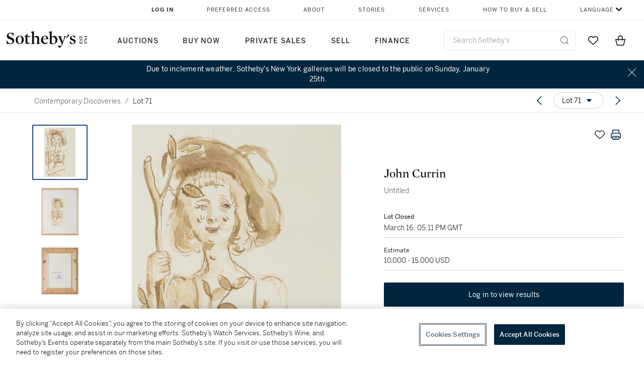

--- FILE ---
content_type: text/html; charset=utf-8
request_url: https://www.sothebys.com/en/buy/auction/2022/contemporary-discoveries/untitled-5
body_size: 84512
content:
<!DOCTYPE html><html lang="en"><head><meta charSet="utf-8"/><meta name="viewport" content="width=device-width, initial-scale=1, shrink-to-fit=no"/><title>Untitled | Contemporary Discoveries | 2022 | Sotheby&#x27;s</title><link href="https://www.sothebys.com/buy/07c10623-a5cb-4890-a986-f5dc93842b8c/lots/e68ca080-d7f6-484f-a1fe-1dd832bb105e" rel="canonical"/><meta content="&lt;p&gt;John Currin&lt;/p&gt;&lt;p&gt;b. 1962&lt;/p&gt;&lt;p&gt;&lt;em&gt;Untitled&lt;/em&gt;&lt;/p&gt;&lt;p&gt;&lt;br&gt;&lt;/p&gt;&lt;p&gt;ink on paper&lt;/p&gt;&lt;p&gt;9⅛ by 5⅞ in.&lt;/p&gt;&lt;p&gt;23.2 by 14.9 cm.&lt;/p&gt;&lt;p&gt;Executed in 2000.&lt;/p&gt;" name="description"/><meta content="Untitled | Contemporary Discoveries | 2022 | Sotheby&#x27;s" property="og:title"/><meta content="&lt;p&gt;John Currin&lt;/p&gt;&lt;p&gt;b. 1962&lt;/p&gt;&lt;p&gt;&lt;em&gt;Untitled&lt;/em&gt;&lt;/p&gt;&lt;p&gt;&lt;br&gt;&lt;/p&gt;&lt;p&gt;ink on paper&lt;/p&gt;&lt;p&gt;9⅛ by 5⅞ in.&lt;/p&gt;&lt;p&gt;23.2 by 14.9 cm.&lt;/p&gt;&lt;p&gt;Executed in 2000.&lt;/p&gt;" property="og:description"/><meta content="https://sothebys-md.brightspotcdn.com/dims4/default/1b040d7/2147483647/strip/true/crop/2439x3825+0+0/resize/1024x1606!/quality/90/?url=http%3A%2F%2Fsothebys-brightspot.s3.amazonaws.com%2Fmedia-desk%2F54%2F35%2Fc223b9314f72879581f9ad9ef456%2F095n10911-c5m8j-t2-02-a.jpg" property="og:image"/><meta content="1024" property="og:image:width"/><meta content="1606" property="og:image:height"/><meta content="Untitled" property="og:image:alt"/><meta content="Sotheby&#x27;s" property="og:site_name"/><meta content="website:sothebys" property="og:type"/><script type="application/ld+json">{"@context":"https://schema.org","@graph":[{"@type":"WebPage","name":"Untitled | Contemporary Discoveries | 2022 | Sotheby's","url":"https://www.sothebys.com/buy/07c10623-a5cb-4890-a986-f5dc93842b8c/lots/e68ca080-d7f6-484f-a1fe-1dd832bb105e","image":["https://sothebys-md.brightspotcdn.com/dims4/default/38c5533/2147483647/strip/true/crop/2439x3825+0+0/resize/385x604!/quality/90/?url=http%3A%2F%2Fsothebys-brightspot.s3.amazonaws.com%2Fmedia-desk%2F54%2F35%2Fc223b9314f72879581f9ad9ef456%2F095n10911-c5m8j-t2-02-a.jpg","https://sothebys-md.brightspotcdn.com/dims4/default/7a6d904/2147483647/strip/true/crop/5109x6464+0+0/resize/385x487!/quality/90/?url=http%3A%2F%2Fsothebys-brightspot.s3.amazonaws.com%2Fmedia-desk%2Ff7%2F93%2F179a090f4dc8bfda470c209d8920%2F095n10911-c5m8j-t2-02.jpg","https://sothebys-md.brightspotcdn.com/dims4/default/2c84cfa/2147483647/strip/true/crop/5132x6506+0+0/resize/385x488!/quality/90/?url=http%3A%2F%2Fsothebys-brightspot.s3.amazonaws.com%2Fmedia-desk%2F77%2F08%2Fdb1453ff428289f89228c7f859de%2F095n10911-c5m8j-t2-03.jpg","https://sothebys-md.brightspotcdn.com/dims4/default/bfcea42/2147483647/strip/true/crop/4200x2800+0+0/resize/385x257!/quality/90/?url=http%3A%2F%2Fsothebys-brightspot.s3.amazonaws.com%2Fmedia-desk%2F4e%2F1e%2Fb03c309f43b89b85e6e6fa1c2874%2F095n10911-c5m8j-t2-rs.jpg"],"breadcrumb":{"@type":"BreadcrumbList","numberOfItems":2,"itemListElement":[{"@type":"ListItem","position":1,"item":{"name":"Contemporary Discoveries","@id":"https://www.sothebys.com/buy/07c10623-a5cb-4890-a986-f5dc93842b8c"}},{"@type":"ListItem","position":2,"item":{"name":"Untitled","@id":"https://www.sothebys.com/buy/07c10623-a5cb-4890-a986-f5dc93842b8c/lots/e68ca080-d7f6-484f-a1fe-1dd832bb105e"}}]},"mainEntity":{"@type":"WebPageElement","offers":{"@type":"Offer","availability":"https://schema.org/SoldOut","itemOffered":[{"@type":"Product","name":"Untitled | Contemporary Discoveries | 2022 | Sotheby's","url":"https://www.sothebys.com/buy/07c10623-a5cb-4890-a986-f5dc93842b8c/lots/e68ca080-d7f6-484f-a1fe-1dd832bb105e","description":"John Currinb. 1962Untitledink on paper9⅛ by 5⅞ in.23.2 by 14.9 cm.Executed in 2000.","productID":"e68ca080-d7f6-484f-a1fe-1dd832bb105e","itemCondition":""}],"seller":{"@type":"Organization","name":"Sotheby's"}}}}]}</script><link href="https://sothebys-md.brightspotcdn.com/dims4/default/bfcea42/2147483647/strip/true/crop/4200x2800+0+0/resize/385x257!/quality/90/?url=http%3A%2F%2Fsothebys-brightspot.s3.amazonaws.com%2Fmedia-desk%2F4e%2F1e%2Fb03c309f43b89b85e6e6fa1c2874%2F095n10911-c5m8j-t2-rs.jpg" rel="preload" as="image"/><link href="https://sothebys-md.brightspotcdn.com/dims4/default/2c84cfa/2147483647/strip/true/crop/5132x6506+0+0/resize/385x488!/quality/90/?url=http%3A%2F%2Fsothebys-brightspot.s3.amazonaws.com%2Fmedia-desk%2F77%2F08%2Fdb1453ff428289f89228c7f859de%2F095n10911-c5m8j-t2-03.jpg" rel="preload" as="image"/><link href="https://sothebys-md.brightspotcdn.com/dims4/default/7a6d904/2147483647/strip/true/crop/5109x6464+0+0/resize/385x487!/quality/90/?url=http%3A%2F%2Fsothebys-brightspot.s3.amazonaws.com%2Fmedia-desk%2Ff7%2F93%2F179a090f4dc8bfda470c209d8920%2F095n10911-c5m8j-t2-02.jpg" rel="preload" as="image"/><link href="https://sothebys-md.brightspotcdn.com/dims4/default/38c5533/2147483647/strip/true/crop/2439x3825+0+0/resize/385x604!/quality/90/?url=http%3A%2F%2Fsothebys-brightspot.s3.amazonaws.com%2Fmedia-desk%2F54%2F35%2Fc223b9314f72879581f9ad9ef456%2F095n10911-c5m8j-t2-02-a.jpg" rel="preload" as="image"/><meta name="next-head-count" content="18"/><meta http-equiv="Content-Language" content="en"/><link rel="icon" type="image/png" href="/favicon-16x16.png"/><link rel="icon" type="image/png" href="/favicon-32x32.png"/><link rel="stylesheet" data-href="https://use.typekit.net/dfs5lfh.css"/><style>@-webkit-keyframes animation-1m36nf7{100%{-webkit-transform:translateX(-5vw);-moz-transform:translateX(-5vw);-ms-transform:translateX(-5vw);transform:translateX(-5vw);}}@keyframes animation-1m36nf7{100%{-webkit-transform:translateX(-5vw);-moz-transform:translateX(-5vw);-ms-transform:translateX(-5vw);transform:translateX(-5vw);}}@-webkit-keyframes animation-ft1o10{0%{-webkit-transform:translateX(-40vw);-moz-transform:translateX(-40vw);-ms-transform:translateX(-40vw);transform:translateX(-40vw);}70%{-webkit-transform:translateX(0vw);-moz-transform:translateX(0vw);-ms-transform:translateX(0vw);transform:translateX(0vw);}98%{-webkit-transform:translateY(-2px);-moz-transform:translateY(-2px);-ms-transform:translateY(-2px);transform:translateY(-2px);}99%{-webkit-transform:translateX(-100vw);-moz-transform:translateX(-100vw);-ms-transform:translateX(-100vw);transform:translateX(-100vw);}100%{-webkit-transform:translateY(0px);-moz-transform:translateY(0px);-ms-transform:translateY(0px);transform:translateY(0px);}}@keyframes animation-ft1o10{0%{-webkit-transform:translateX(-40vw);-moz-transform:translateX(-40vw);-ms-transform:translateX(-40vw);transform:translateX(-40vw);}70%{-webkit-transform:translateX(0vw);-moz-transform:translateX(0vw);-ms-transform:translateX(0vw);transform:translateX(0vw);}98%{-webkit-transform:translateY(-2px);-moz-transform:translateY(-2px);-ms-transform:translateY(-2px);transform:translateY(-2px);}99%{-webkit-transform:translateX(-100vw);-moz-transform:translateX(-100vw);-ms-transform:translateX(-100vw);transform:translateX(-100vw);}100%{-webkit-transform:translateY(0px);-moz-transform:translateY(0px);-ms-transform:translateY(0px);transform:translateY(0px);}}.css-3j849e{position:fixed;top:0px;left:0px;z-index:9998;height:2px;width:100vw;-webkit-transform:translateX(-100vw);-moz-transform:translateX(-100vw);-ms-transform:translateX(-100vw);transform:translateX(-100vw);background-color:#748794;}@-webkit-keyframes animation-1f2tzwt{0%{-webkit-background-position:-800px,0px;background-position:-800px,0px;}100%{-webkit-background-position:800px,0px;background-position:800px,0px;}}@keyframes animation-1f2tzwt{0%{-webkit-background-position:-800px,0px;background-position:-800px,0px;}100%{-webkit-background-position:800px,0px;background-position:800px,0px;}}@-webkit-keyframes animation-gze9rp{0%{-webkit-clip-path:inset(0 0 0 0);clip-path:inset(0 0 0 0);}100%{-webkit-clip-path:inset(0 0 0 100%);clip-path:inset(0 0 0 100%);}}@keyframes animation-gze9rp{0%{-webkit-clip-path:inset(0 0 0 0);clip-path:inset(0 0 0 0);}100%{-webkit-clip-path:inset(0 0 0 100%);clip-path:inset(0 0 0 100%);}}@-webkit-keyframes animation-k19k7a{0%{-webkit-clip-path:inset(0 100% 0 0);clip-path:inset(0 100% 0 0);}100%{-webkit-clip-path:inset(0 0 0 0);clip-path:inset(0 0 0 0);}}@keyframes animation-k19k7a{0%{-webkit-clip-path:inset(0 100% 0 0);clip-path:inset(0 100% 0 0);}100%{-webkit-clip-path:inset(0 0 0 0);clip-path:inset(0 0 0 0);}}.css-k008qs{display:-webkit-box;display:-webkit-flex;display:-ms-flexbox;display:flex;}.css-1yuhvjn{margin-top:16px;}.css-d31hgs{width:70%;padding:6px;display:-webkit-box;display:-webkit-flex;display:-ms-flexbox;display:flex;-webkit-user-select:none;-moz-user-select:none;-ms-user-select:none;user-select:none;-webkit-align-items:center;-webkit-box-align:center;-ms-flex-align:center;align-items:center;}@media (max-width: 767px){.css-d31hgs{width:90%;}}@media print{.css-d31hgs{display:none;}}@-webkit-keyframes animation-rcer73{0%{-webkit-transform:translateY(-100%);-moz-transform:translateY(-100%);-ms-transform:translateY(-100%);transform:translateY(-100%);}100%{-webkit-transform:translateY(0%);-moz-transform:translateY(0%);-ms-transform:translateY(0%);transform:translateY(0%);}}@keyframes animation-rcer73{0%{-webkit-transform:translateY(-100%);-moz-transform:translateY(-100%);-ms-transform:translateY(-100%);transform:translateY(-100%);}100%{-webkit-transform:translateY(0%);-moz-transform:translateY(0%);-ms-transform:translateY(0%);transform:translateY(0%);}}@-webkit-keyframes animation-1oihdh6{0%{-webkit-transform:translateY(0%);-moz-transform:translateY(0%);-ms-transform:translateY(0%);transform:translateY(0%);}100%{-webkit-transform:translateY(-100%);-moz-transform:translateY(-100%);-ms-transform:translateY(-100%);transform:translateY(-100%);}}@keyframes animation-1oihdh6{0%{-webkit-transform:translateY(0%);-moz-transform:translateY(0%);-ms-transform:translateY(0%);transform:translateY(0%);}100%{-webkit-transform:translateY(-100%);-moz-transform:translateY(-100%);-ms-transform:translateY(-100%);transform:translateY(-100%);}}h1,h2,h3,h4,h5,h6,p,a,li,button,th,td{color:#333333;}body{font-family:benton-sans,sans-serif;}.css-ycy229{position:fixed;top:0px;left:0px;right:0px;z-index:3000;}.css-6we575{width:100%;max-width:1920px;margin:auto;height:100%;display:grid;grid-template-columns:minmax(420px,auto) 533px;grid-column-gap:24px;grid-template-rows:48px minmax(750px,70vh) auto auto auto;grid-template-areas:'NavHeader NavHeader' 'Carousel PlaceBid' 'LotInfo PlaceBid' 'CatalogueNote CatalogueNote' 'RecommendedItems RecommendedItems';-webkit-align-items:start;-webkit-box-align:start;-ms-flex-align:start;align-items:start;}@media (max-width:980px){.css-6we575{grid-template-columns:minmax(0px,auto);grid-column-gap:0px;grid-template-rows:50px 56px auto auto auto auto auto;grid-template-areas:'NavHeader' 'Header' 'Carousel' 'PlaceBid' 'LotInfo' 'CatalogueNote' 'RecommendedItems';}}.css-1ljlvai{grid-area:NavHeader;height:100%;padding:8px 32px 8px 62px;border-bottom:1px solid #e7e7e7;}@media (max-width:980px){.css-1ljlvai{display:none;}}.css-1762j8h{display:none;-webkit-align-items:center;-webkit-box-align:center;-ms-flex-align:center;align-items:center;height:100%;padding-left:16px;}@media (max-width:980px){.css-1762j8h{grid-area:NavHeader;display:-webkit-box;display:-webkit-flex;display:-ms-flexbox;display:flex;}}.css-uxiebx{display:none;}@media (max-width:980px){.css-uxiebx{grid-area:Header;display:-webkit-box;display:-webkit-unset;display:-ms-unsetbox;display:unset;}}.css-svczye{margin:8px 12px;display:-webkit-box;display:-webkit-flex;display:-ms-flexbox;display:flex;-webkit-box-pack:justify;-webkit-justify-content:space-between;justify-content:space-between;}.css-1f6qhvw{grid-area:Carousel;height:100%;}.css-wtqily{grid-area:PlaceBid;height:100%;z-index:2;}.css-ma42pn{grid-area:LotInfo;word-break:break-word;margin:24px 0 16px 64px;}@media (min-width:980px){.css-ma42pn{border-top:1px solid #cecece;}}@media (max-width:980px){.css-ma42pn{margin:24px 16px;}}.css-1poeprp{grid-area:CatalogueNote;}.css-1l1jptx{grid-area:RecommendedItems;padding-left:16px;}.css-w6hyqn{display:none;overflow:hidden;z-index:99;width:100%;max-height:100px;position:fixed;left:0px;top:0px;opacity:1;padding:0px 24px;background-color:#ffffff;box-shadow:0 2px 4px 0 rgba(0, 0, 0, 0.1);}@media (max-width:1024px){.css-w6hyqn{padding:0px;}}.css-1l5xqdr{display:-webkit-box;display:-webkit-flex;display:-ms-flexbox;display:flex;-webkit-align-items:center;-webkit-box-align:center;-ms-flex-align:center;align-items:center;-webkit-box-pack:justify;-webkit-justify-content:space-between;justify-content:space-between;padding:16px 18px 10px;}@media (max-width:768px){.css-1l5xqdr{padding:16px 8px 10px;}}.css-1mervjy{display:-webkit-box;display:-webkit-flex;display:-ms-flexbox;display:flex;-webkit-align-items:center;-webkit-box-align:center;-ms-flex-align:center;align-items:center;overflow:hidden;}.css-7b7xv0{width:64px;min-width:64px;height:64px;overflow:hidden;}.css-egew9l{display:-webkit-box;display:-webkit-flex;display:-ms-flexbox;display:flex;-webkit-flex-direction:column;-ms-flex-direction:column;flex-direction:column;padding-left:24px;overflow:hidden;}@media (max-width:768px){.css-egew9l{display:none;}}.css-iqyuzw{display:-webkit-box;display:-webkit-flex;display:-ms-flexbox;display:flex;margin-left:16px;}.css-68zbsl{width:auto;}.css-1qh7smx{text-align:center;object-fit:contain;width:100%;height:100%;max-height:380px;max-width:300px;}.css-1on497r{overflow:hidden;overflow-wrap:break-word;word-break:break-word;-webkit-line-clamp:calc(1);display:-webkit-box;-webkit-box-orient:vertical;}.css-1h2ruwl{white-space:nowrap;overflow:hidden;text-overflow:ellipsis;}.css-2v1h2i{display:-webkit-box;display:-webkit-flex;display:-ms-flexbox;display:flex;-webkit-box-pack:justify;-webkit-justify-content:space-between;justify-content:space-between;}@media (max-width:980px){.css-2v1h2i{display:none;}}.css-589stn{display:none;}@media (max-width:980px){.css-589stn{display:-webkit-box;display:-webkit-unset;display:-ms-unsetbox;display:unset;}}.css-ytumd6{-webkit-text-decoration:none;text-decoration:none;}.css-utab25{color:#6b6b6b;}.css-utab25:focus{outline:2px none #317aad;outline-offset:4px;outline-style:auto;}.css-18nuwk1{overflow:hidden;text-overflow:ellipsis;white-space:nowrap;color:#6b6b6b;}.css-18nuwk1:focus{outline:2px none #317aad;outline-offset:4px;outline-style:auto;}.css-18nuwk1:hover{cursor:pointer;}.css-18nuwk1 >*{-webkit-text-decoration:none;text-decoration:none;}.css-z3c84d{color:#6b6b6b;margin-left:8px;margin-right:8px;}.css-2svovr{overflow:hidden;text-overflow:ellipsis;white-space:nowrap;min-width:64px;color:#292929;}.css-2svovr:focus{outline:2px none #317aad;outline-offset:4px;outline-style:auto;}.css-uvab46{border-width:0px;width:40px;min-width:40px;height:32px;}.css-apepos{margin:0 8px;}.css-k1oqwg #LotNavigationDropdown_actions{overflow:auto;border:1px solid #e7e7e7;border-radius:4px;max-height:416px;margin-top:4px;max-width:90vw;min-width:483px;}@media (max-width: 767px){.css-k1oqwg #LotNavigationDropdown_actions{margin-left:-48px;max-width:94vw;min-width:0px;}}.css-k1oqwg #LotNavigationDropdown_button{width:100%;padding-left:16px;padding-right:16px;border-radius:20px;height:32px;}.css-u4p24i{display:-webkit-box;display:-webkit-flex;display:-ms-flexbox;display:flex;-webkit-flex-direction:row;-ms-flex-direction:row;flex-direction:row;-webkit-align-items:center;-webkit-box-align:center;-ms-flex-align:center;align-items:center;}.css-aswqrt{margin-left:auto;margin-right:auto;color:#000000;}.css-15fzge{margin-left:4px;}.css-w9b8lb{display:-webkit-box;display:-webkit-flex;display:-ms-flexbox;display:flex;-webkit-align-items:center;-webkit-box-align:center;-ms-flex-align:center;align-items:center;-webkit-box-pack:end;-ms-flex-pack:end;-webkit-justify-content:flex-end;justify-content:flex-end;grid-gap:8px;}@media (max-width: 767px){.css-w9b8lb{display:none;}}.css-1wucctp{display:-webkit-box;display:-webkit-flex;display:-ms-flexbox;display:flex;-webkit-align-items:center;-webkit-box-align:center;-ms-flex-align:center;align-items:center;-webkit-box-pack:end;-ms-flex-pack:end;-webkit-justify-content:flex-end;justify-content:flex-end;grid-gap:8px;}@media (min-width:768px){.css-1wucctp{display:none;}}.css-1cducoa{color:#00253e;}.css-rnm3nx{position:absolute;-webkit-transition:500ms ease 0ms opacity;transition:500ms ease 0ms opacity;opacity:1;color:#292929;}.css-18dmsqr{position:absolute;-webkit-transition:500ms ease 0ms opacity;transition:500ms ease 0ms opacity;opacity:0;color:#dd2415;}.css-1kw4td7{color:#292929;-webkit-transform:rotate(90deg);-moz-transform:rotate(90deg);-ms-transform:rotate(90deg);transform:rotate(90deg);}.css-4zoi2w{display:-webkit-box;display:-webkit-flex;display:-ms-flexbox;display:flex;-webkit-box-pack:center;-ms-flex-pack:center;-webkit-justify-content:center;justify-content:center;height:100%;padding:24px 0 33px 0;}@media (max-width:1225px){.css-4zoi2w{display:none;}}.css-dllwl0{object-fit:contain;margin-left:auto;margin-right:auto;max-width:100%;-webkit-transition:100ms cubic-bezier(0.5, 0, 1, 1) 0ms opacity;transition:100ms cubic-bezier(0.5, 0, 1, 1) 0ms opacity;max-height:100%;opacity:100;margin:auto;}@media (max-width:980px){.css-dllwl0{max-height:420px;margin:auto;}}.css-1o8pv66{padding:28px 40px 0 16px;height:100%;}@media (max-width:980px){.css-1o8pv66{padding:0;}}.css-hob81v{top:21px;width:100%;overflow:visible;display:-webkit-box;display:-webkit-flex;display:-ms-flexbox;display:flex;-webkit-flex-direction:column;-ms-flex-direction:column;flex-direction:column;position:static;-webkit-transition:500ms ease 0ms all;transition:500ms ease 0ms all;position:-webkit-sticky;position:sticky;}@media (max-width:980px){.css-hob81v{padding:0 16px 16px 16px;height:auto;min-height:0;}}.css-1sdfita{padding:24px 0;margin:auto 0;-webkit-transition:500ms ease 0ms all;transition:500ms ease 0ms all;}@media (max-width:980px){.css-1sdfita{border-top:1px solid #e7e7e7;padding:8px 0;margin:24px 0 24px 0;}}.css-1eeqv7n{width:100%;border-bottom:0px solid #e7e7e7;padding-bottom:8px;}.css-14ifmlq{margin-bottom:24px;}@media (max-width:980px){.css-14ifmlq{display:none;}}.css-542wex{word-break:break-word;}.css-19idom{margin-bottom:8px;}.css-hbvj58{overflow:hidden;display:-webkit-box;-webkit-box-orient:vertical;-webkit-line-clamp:10;color:#000000;margin-bottom:8px;}@media (max-width: 767px){.css-hbvj58{-webkit-line-clamp:16;}}.css-1pk37rw{overflow:hidden;display:-webkit-box;-webkit-box-orient:vertical;-webkit-line-clamp:10;color:#000000;color:#6b6b6b;}@media (max-width: 767px){.css-1pk37rw{-webkit-line-clamp:16;}}.css-8atqhb{width:100%;}.css-1gsrsjw{z-index:2;display:-webkit-box;display:-webkit-flex;display:-ms-flexbox;display:flex;-webkit-flex-direction:column;-ms-flex-direction:column;flex-direction:column;-webkit-box-pack:center;-ms-flex-pack:center;-webkit-justify-content:center;justify-content:center;min-width:100%;opacity:1;-webkit-animation-duration:500ms;animation-duration:500ms;-webkit-animation-fill-mode:forwards;animation-fill-mode:forwards;-webkit-animation-timing-function:ease-in;animation-timing-function:ease-in;-webkit-animation-direction:normal;animation-direction:normal;}.css-1wrfq4b{display:-webkit-box;display:-webkit-flex;display:-ms-flexbox;display:flex;-webkit-flex-direction:column;-ms-flex-direction:column;flex-direction:column;position:relative;height:100%;-webkit-box-pack:justify;-webkit-justify-content:space-between;justify-content:space-between;}.css-5cm1aq{color:#000000;}.css-13x2r2t{margin-top:2px;color:#333333;}.css-7xm451{width:100%;display:-webkit-box;display:-webkit-flex;display:-ms-flexbox;display:flex;-webkit-box-pack:start;-ms-flex-pack:start;-webkit-justify-content:flex-start;justify-content:flex-start;background-color:#cecece;height:1px;margin-top:8px;}.css-yhri78{background-color:#dd2415;width:calc(100% - 100%);}.css-10118l7{color:#292929;}.css-137o4wl{font-weight:400!important;color:#292929;}.css-samn2{margin-top:8px;margin-bottom:16px;background-color:#cecece;height:1px;width:100%;}.css-2vp4xc{display:-webkit-box;display:-webkit-flex;display:-ms-flexbox;display:flex;-webkit-box-pack:justify;-webkit-justify-content:space-between;justify-content:space-between;-webkit-box-flex-wrap:wrap;-webkit-flex-wrap:wrap;-ms-flex-wrap:wrap;flex-wrap:wrap;-webkit-align-items:center;-webkit-box-align:center;-ms-flex-align:center;align-items:center;margin:40px 0;}@media (max-width:980px){.css-2vp4xc{margin-top:0px;}}@media (max-width: 767px){.css-2vp4xc{margin-bottom:16px;}}.css-b1yv46{font-size:24px!important;font-weight:700!important;color:#000000;display:-webkit-box;display:-webkit-flex;display:-ms-flexbox;display:flex;-webkit-box-flex:1;-webkit-flex-grow:1;-ms-flex-positive:1;flex-grow:1;white-space:nowrap;}.css-1ryhgg2{display:-webkit-box;display:-webkit-flex;display:-ms-flexbox;display:flex;-webkit-align-items:center;-webkit-box-align:center;-ms-flex-align:center;align-items:center;-webkit-box-flex-wrap:wrap;-webkit-flex-wrap:wrap;-ms-flex-wrap:wrap;flex-wrap:wrap;-webkit-box-pack:end;-ms-flex-pack:end;-webkit-justify-content:flex-end;justify-content:flex-end;}@media (max-width: 767px){.css-1ryhgg2{display:none;}}.css-i41z8b{display:none;}@media (max-width: 767px){.css-i41z8b{display:-webkit-box;display:-webkit-flex;display:-ms-flexbox;display:flex;padding-bottom:16px;-webkit-align-items:center;-webkit-box-align:center;-ms-flex-align:center;align-items:center;-webkit-box-flex-wrap:wrap;-webkit-flex-wrap:wrap;-ms-flex-wrap:wrap;flex-wrap:wrap;}}.css-1aw519d{font-size:16px;line-height:24px;font-family:benton-sans,sans-serif;color:#000000;}.css-1aw519d a{font-weight:400;-webkit-text-decoration:none;text-decoration:none;color:#333333;}.css-1aw519d a:visited{color:#333333;}.css-1aw519d a:hover{border-bottom:1px solid #333333;}.css-1aw519d strong{font-weight:600;}.css-1aw519d em{font-style:italic;}.css-1aw519d u{-webkit-text-decoration:underline;text-decoration:underline;}.css-1aw519d sub{vertical-align:sub;font-size:75%;}.css-1aw519d sup{vertical-align:super;font-size:75%;}.css-1aw519d ul{list-style:disc inside none;}.css-1aw519d ol{list-style:decimal inside none;}.css-r6e2mi{font-weight:600!important;text-transform:capitalize;margin-top:16px;margin-bottom:8px;}.css-o5hob9{display:-webkit-box;display:-webkit-flex;display:-ms-flexbox;display:flex;-webkit-box-pack:justify;-webkit-justify-content:space-between;justify-content:space-between;-webkit-align-items:center;-webkit-box-align:center;-ms-flex-align:center;align-items:center;width:100%;background:transparent;border:0 none transparent;padding:0;}.css-o5hob9:focus{outline:2px none #317aad;outline-offset:1px;outline-style:auto;overflow:hidden;}.css-o5hob9:hover{cursor:pointer;}.css-12efcmn{position:absolute;}.css-dm37tw{-webkit-transition:500ms ease 0ms -webkit-transform;transition:500ms ease 0ms transform;-webkit-transform:rotate(90deg);-moz-transform:rotate(90deg);-ms-transform:rotate(90deg);transform:rotate(90deg);}.css-1fes8lf{font-size:16px;line-height:24px;font-family:benton-sans,sans-serif;color:#000000;margin-top:16px;}.css-1fes8lf a{font-weight:400;-webkit-text-decoration:none;text-decoration:none;color:#333333;}.css-1fes8lf a:visited{color:#333333;}.css-1fes8lf a:hover{border-bottom:1px solid #333333;}.css-1fes8lf strong{font-weight:600;}.css-1fes8lf em{font-style:italic;}.css-1fes8lf u{-webkit-text-decoration:underline;text-decoration:underline;}.css-1fes8lf sub{vertical-align:sub;font-size:75%;}.css-1fes8lf sup{vertical-align:super;font-size:75%;}.css-1fes8lf ul{list-style:disc inside none;}.css-1fes8lf ol{list-style:decimal inside none;}.css-1m2it9n{max-width:100%;position:relative;left:50%;right:50%;margin-left:-50%;margin-right:-50%;}.css-v2m3wd{overflow:hidden;margin-top:64px;}.css-9ol6ok{font-size:24px!important;color:#000000;margin-left:40px;}@media (max-width:980px){.css-9ol6ok{margin-left:16px;}}.css-o6lkto{position:relative;margin-top:48px;}@media (min-width:980px){.css-o6lkto{overflow-x:hidden;}}.css-o6lkto .swiper-slide{width:340px;}@media (max-width: 767px){.css-o6lkto .swiper-slide{width:164px;}}.css-10jr14j:hover{cursor:pointer;}.css-bxikt0{display:-webkit-box;display:-webkit-flex;display:-ms-flexbox;display:flex;-webkit-align-items:center;-webkit-box-align:center;-ms-flex-align:center;align-items:center;-webkit-box-pack:center;-ms-flex-pack:center;-webkit-justify-content:center;justify-content:center;width:340px;height:340px;}@media (max-width: 767px){.css-bxikt0{max-width:164px;max-height:164px;}}.css-1o6izjr{max-height:340px;object-fit:contain;}@media (max-width: 767px){.css-1o6izjr{max-height:164px;}}.css-jv7igb{color:#292929;margin-top:16px;margin-bottom:8px;white-space:nowrap;overflow:hidden;text-overflow:ellipsis;}@media (max-width: 767px){.css-jv7igb{font-size:16px!important;line-height:20px!important;margin-top:12px;margin-bottom:4px;}}.css-1gs9ih9{color:#292929;margin-top:0px;margin-bottom:16px;-webkit-line-clamp:calc(3);display:-webkit-box;-webkit-box-orient:vertical;overflow:hidden;text-overflow:ellipsis;}@media (max-width: 767px){.css-1gs9ih9{font-size:12px!important;line-height:16px!important;margin-bottom:12px;}}.css-gc3lkg{color:#292929;display:block;margin-top:0px;margin-bottom:16px;}@media (max-width: 767px){.css-gc3lkg{font-size:12px!important;line-height:16px!important;margin-bottom:12px;}}.css-1ixdl6p{position:absolute;width:40px;height:40px;cursor:pointer;background-color:#fff5;-webkit-transition:300ms ease 0ms background-color;transition:300ms ease 0ms background-color;border-radius:50%;display:-webkit-box;display:-webkit-flex;display:-ms-flexbox;display:flex;-webkit-box-pack:center;-ms-flex-pack:center;-webkit-justify-content:center;justify-content:center;-webkit-align-items:center;-webkit-box-align:center;-ms-flex-align:center;align-items:center;background-image:none;margin:0;top:50%;-webkit-transform:translateY(-50%) rotateZ(0deg);-moz-transform:translateY(-50%) rotateZ(0deg);-ms-transform:translateY(-50%) rotateZ(0deg);transform:translateY(-50%) rotateZ(0deg);}.css-1ixdl6p:hover{background-color:#ffffff;}.css-1btqw6w{height:32px;-webkit-transform:translateX(-2px);-moz-transform:translateX(-2px);-ms-transform:translateX(-2px);transform:translateX(-2px);}.css-1wew87z{position:absolute;width:40px;height:40px;cursor:pointer;background-color:#fff5;-webkit-transition:300ms ease 0ms background-color;transition:300ms ease 0ms background-color;border-radius:50%;display:-webkit-box;display:-webkit-flex;display:-ms-flexbox;display:flex;-webkit-box-pack:center;-ms-flex-pack:center;-webkit-justify-content:center;justify-content:center;-webkit-align-items:center;-webkit-box-align:center;-ms-flex-align:center;align-items:center;background-image:none;margin:0;top:50%;-webkit-transform:translateY(-50%) rotateZ(180deg);-moz-transform:translateY(-50%) rotateZ(180deg);-ms-transform:translateY(-50%) rotateZ(180deg);transform:translateY(-50%) rotateZ(180deg);}.css-1wew87z:hover{background-color:#ffffff;}.css-qih3n9{-webkit-transition:500ms ease 0ms -webkit-transform;transition:500ms ease 0ms transform;-webkit-transform:rotate(0deg);-moz-transform:rotate(0deg);-ms-transform:rotate(0deg);transform:rotate(0deg);}@-webkit-keyframes animation-ebjc1k{0%{opacity:0;}70%{opacity:0.7;}100%{opacity:1;}}@keyframes animation-ebjc1k{0%{opacity:0;}70%{opacity:0.7;}100%{opacity:1;}}@-webkit-keyframes animation-1iqg48{0%{-webkit-transform:translateX(-100%);-moz-transform:translateX(-100%);-ms-transform:translateX(-100%);transform:translateX(-100%);}100%{-webkit-transform:translateX(0%);-moz-transform:translateX(0%);-ms-transform:translateX(0%);transform:translateX(0%);}}@keyframes animation-1iqg48{0%{-webkit-transform:translateX(-100%);-moz-transform:translateX(-100%);-ms-transform:translateX(-100%);transform:translateX(-100%);}100%{-webkit-transform:translateX(0%);-moz-transform:translateX(0%);-ms-transform:translateX(0%);transform:translateX(0%);}}@-webkit-keyframes animation-ptkdgw{0%{-webkit-transform:translateX(0%);-moz-transform:translateX(0%);-ms-transform:translateX(0%);transform:translateX(0%);}100%{-webkit-transform:translateX(-100%);-moz-transform:translateX(-100%);-ms-transform:translateX(-100%);transform:translateX(-100%);}}@keyframes animation-ptkdgw{0%{-webkit-transform:translateX(0%);-moz-transform:translateX(0%);-ms-transform:translateX(0%);transform:translateX(0%);}100%{-webkit-transform:translateX(-100%);-moz-transform:translateX(-100%);-ms-transform:translateX(-100%);transform:translateX(-100%);}}@-webkit-keyframes animation-jhn00i{0%{opacity:0.2;-webkit-transform:scale(0.66, 0.66);-moz-transform:scale(0.66, 0.66);-ms-transform:scale(0.66, 0.66);transform:scale(0.66, 0.66);}25%{opacity:1;-webkit-transform:scale(1, 1);-moz-transform:scale(1, 1);-ms-transform:scale(1, 1);transform:scale(1, 1);}50%{opacity:1;-webkit-transform:scale(1, 1);-moz-transform:scale(1, 1);-ms-transform:scale(1, 1);transform:scale(1, 1);}75%{opacity:0.2;-webkit-transform:scale(0.66, 0.66);-moz-transform:scale(0.66, 0.66);-ms-transform:scale(0.66, 0.66);transform:scale(0.66, 0.66);}100%{opacity:0.2;-webkit-transform:scale(0.66, 0.66);-moz-transform:scale(0.66, 0.66);-ms-transform:scale(0.66, 0.66);transform:scale(0.66, 0.66);}}@keyframes animation-jhn00i{0%{opacity:0.2;-webkit-transform:scale(0.66, 0.66);-moz-transform:scale(0.66, 0.66);-ms-transform:scale(0.66, 0.66);transform:scale(0.66, 0.66);}25%{opacity:1;-webkit-transform:scale(1, 1);-moz-transform:scale(1, 1);-ms-transform:scale(1, 1);transform:scale(1, 1);}50%{opacity:1;-webkit-transform:scale(1, 1);-moz-transform:scale(1, 1);-ms-transform:scale(1, 1);transform:scale(1, 1);}75%{opacity:0.2;-webkit-transform:scale(0.66, 0.66);-moz-transform:scale(0.66, 0.66);-ms-transform:scale(0.66, 0.66);transform:scale(0.66, 0.66);}100%{opacity:0.2;-webkit-transform:scale(0.66, 0.66);-moz-transform:scale(0.66, 0.66);-ms-transform:scale(0.66, 0.66);transform:scale(0.66, 0.66);}}@-webkit-keyframes animation-vh3mck{0%{-webkit-transform:translateY(7vh);-moz-transform:translateY(7vh);-ms-transform:translateY(7vh);transform:translateY(7vh);}100%{-webkit-transform:translateY(0vh);-moz-transform:translateY(0vh);-ms-transform:translateY(0vh);transform:translateY(0vh);}}@keyframes animation-vh3mck{0%{-webkit-transform:translateY(7vh);-moz-transform:translateY(7vh);-ms-transform:translateY(7vh);transform:translateY(7vh);}100%{-webkit-transform:translateY(0vh);-moz-transform:translateY(0vh);-ms-transform:translateY(0vh);transform:translateY(0vh);}}@-webkit-keyframes animation-5559a5{0%{-webkit-transform:translateY(7vh);-moz-transform:translateY(7vh);-ms-transform:translateY(7vh);transform:translateY(7vh);}100%{-webkit-transform:translateY(20vh);-moz-transform:translateY(20vh);-ms-transform:translateY(20vh);transform:translateY(20vh);}}@keyframes animation-5559a5{0%{-webkit-transform:translateY(7vh);-moz-transform:translateY(7vh);-ms-transform:translateY(7vh);transform:translateY(7vh);}100%{-webkit-transform:translateY(20vh);-moz-transform:translateY(20vh);-ms-transform:translateY(20vh);transform:translateY(20vh);}}.css-1wos3om{width:auto!important;display:-webkit-box;display:-webkit-flex;display:-ms-flexbox;display:flex;-webkit-align-items:center;-webkit-box-align:center;-ms-flex-align:center;align-items:center;background-color:#f1f1f1!important;padding:4px 8px!important;height:32px!important;}.css-sqe11c{margin-right:4px;-webkit-transform:scale(0.8, 0.8);-moz-transform:scale(0.8, 0.8);-ms-transform:scale(0.8, 0.8);transform:scale(0.8, 0.8);}</style><script src="https://sli.prod.sothelabs.com/sli-latest.js"></script><script>
                window.SLI = new Sli("bidclient", "prod");
                if (window.SLI && window.SLI.startTimer) {
                  window.SLI.startTimer("load_ldp")
                };
              </script><script>window.TIER = "production"</script><script>window.BRIGHTSPOT_IMAGE_PREFIX = "https://dam.sothebys.com/dam/image/"</script><script>window.VIKING_SUBSCRIPTIONS_URL = "wss://subscriptions.prod.sothelabs.com"</script><script>window.VIKING_SUBSCRIPTIONS_URL_V2 = "wss://clientapi-ws.prod.sothelabs.com/graphql"</script><script>window.CLIENTAPI_GRAPHQL_BROWSER_URL = "https://clientapi.prod.sothelabs.com/graphql"</script><script>window.VIKING_TRANSACTIONL_URL = "https://www.sothebys.com/buy/register"</script><script>window.MY_ACCOUNT_URL = "https://www.sothebys.com/my-account"</script><script>window.ALGOLIA_APP_ID = "KAR1UEUPJD"</script><script>window.ALGOLIA_INDEX_NAME = "prod_lots"</script><script>window.AUTH0_TENANT = "undefined"</script><script>window.AUTH0_CLIENT_ID = "LvmVnUg1l5tD5x40KydzKJAOBTXjESPn"</script><script>window.AUTH0_AUDIENCE = "https://customer.api.sothebys.com"</script><script>window.AUTH0_DOMAIN = "undefined"</script><script>window.AUTH0_CUSTOM_DOMAIN = "accounts.sothebys.com"</script><script>window.AUTH0_TOKEN_NAMESPACE = "undefined"</script><script>window.AUTH0_REDIRECT_URL_PATH = "/buy"</script><script>window.AEM_LOGIN_URL = "https://www.sothebys.com/api/auth0login?forceLogin=Y&resource="</script><script>window.NODE_ENV = "production"</script><script>window.BSP_AUCTION_RICH_CONTENT_URL = "https://www.sothebys.com/catalogue/"</script><script>window.BSP_LOT_IFRAME_URL = "https://www.sothebys.com/bsp-api/lot/details?itemId="</script><script>window.AUCTION_ROOM_URL = "https://www.sothebys.com"</script><script>window.BRIGHTCOVE_TOKEN = "undefined"</script><script>window.SENTRY_DSN = "https://fdb3c271a2b483632c2542eb170b5ea9@o142289.ingest.sentry.io/4505873427857408"</script><script>window.ONETRUST_KEY = "7754d653-fe9e-40b1-b526-f0bb1a6ea107"</script><script>window.URL_STB_GLOBAL = "https://www.sothebys.com/etc/designs/shared/js/stb-global.js"</script><script src="https://cdn-ukwest.onetrust.com/scripttemplates/otSDKStub.js" data-domain-script="7754d653-fe9e-40b1-b526-f0bb1a6ea107"></script><script src="https://www.sothebys.com/etc/designs/shared/js/stb-global.js"></script><script>
                !(function () {
                  // If the real analytics.js is already on the page return.

                  // If the snippet was invoked already show an error.

                  // Invoked flag, to make sure the snippet
                  // is never invoked twice.

                  // A list of the methods in Analytics.js to stub.

                  // Define a factory to create stubs. These are placeholders
                  // for methods in Analytics.js so that you never have to wait
                  // for it to load to actually record data. The method is
                  // stored as the first argument, so we can replay the data.

                  // For each of our methods, generate a queueing stub.

                  // Define a method to load Analytics.js from our CDN,
                  // and that will be sure to only ever load it once.

                  // Create an async script element based on your key.

                  //cdn.segment.com/analytics.js/v1/'

                  // Insert our script next to the first script element.

                  // Add a version to keep track of what's in the wild.

                  // Load Analytics.js with your key, which will automatically
                  // load the tools you've enabled for your account. Boosh!
                  // analytics.load("YOUR_WRITE_KEY", options);

                  // Create a queue, but don't obliterate an existing one!
                  var analytics = window.analytics = window.analytics || [];

                  // If the real analytics.js is already on the page return.
                  if (analytics.initialize) return;

                  // If the snippet was invoked already show an error.
                  if (analytics.invoked) {
                    if (window.console && console.error) {
                      console.error('Segment snippet included twice.');
                    }
                    return;
                  }

                  // Invoked flag, to make sure the snippet
                  // is never invoked twice.
                  analytics.invoked = true;

                  // A list of the methods in Analytics.js to stub.
                  analytics.methods = [
                    'trackSubmit',
                    'trackClick',
                    'trackLink',
                    'trackForm',
                    'pageview',
                    'identify',
                    'reset',
                    'group',
                    'track',
                    'ready',
                    'alias',
                    'debug',
                    'page',
                    'once',
                    'off',
                    'on',
                    'addSourceMiddleware'
                  ];

                  // Define a factory to create stubs. These are placeholders
                  // for methods in Analytics.js so that you never have to wait
                  // for it to load to actually record data. The `method` is
                  // stored as the first argument, so we can replay the data.
                  analytics.factory = function(method){
                    return function(){
                      var args = Array.prototype.slice.call(arguments);
                      args.unshift(method);
                      analytics.push(args);
                      return analytics;
                    };
                  };

                  // For each of our methods, generate a queueing stub.
                  for (var i = 0; i < analytics.methods.length; i++) {
                    var key = analytics.methods[i];
                    analytics[key] = analytics.factory(key);
                  }

                  // Define a method to load Analytics.js from our CDN,
                  // and that will be sure to only ever load it once.
                  analytics.load = function(key, options){
                    // Create an async script element based on your key.
                    var script = document.createElement('script');
                    script.type = 'text/javascript';
                    script.async = true;
                    script.src = 'https://cdn.segment.com/analytics.js/v1/'
                      + key + '/analytics.min.js';

                    // Insert our script next to the first script element.
                    var first = document.getElementsByTagName('script')[0];
                    first.parentNode.insertBefore(script, first);
                    analytics._loadOptions = options;
                  };

                  // Add a version to keep track of what's in the wild.
                  analytics.SNIPPET_VERSION = '4.1.0';

                  // Load Analytics.js with your key, which will automatically
                  // load the tools you've enabled for your account. Boosh!
                  // analytics.load("YOUR_WRITE_KEY", options);
                })();
              </script><script>
              window.OptanonWrapper = function() {
                var segmentApiKey = "3DPSfpG4OjRBGEMqXhG0ZZsFghihTZso";

                if (window.SothebysShared && window.SothebysShared.findSegmentIntegrations) {
                  window.SothebysShared.findSegmentIntegrations(segmentApiKey).then(function (integrations) {
                    if (typeof analytics !== 'undefined' && typeof analytics.load === 'function') {
                      analytics.load(segmentApiKey, { integrations: integrations })
                    }
                  });

                  function onOneTrustChanged() {
                    window.location.reload();
                  }

                  window.addEventListener('OTConsentApplied', onOneTrustChanged);
                }
              }
            </script><link rel="preload" href="/buy/_next/static/css/2938d8954da231e8.css" as="style"/><link rel="stylesheet" href="/buy/_next/static/css/2938d8954da231e8.css" data-n-g=""/><noscript data-n-css=""></noscript><script defer="" nomodule="" src="/buy/_next/static/chunks/polyfills-42372ed130431b0a.js"></script><script src="/buy/_next/static/chunks/webpack-41e4e2d1eb0c0667.js" defer=""></script><script src="/buy/_next/static/chunks/framework-8fb788e92ed91627.js" defer=""></script><script src="/buy/_next/static/chunks/main-96a30b224ffce1fc.js" defer=""></script><script src="/buy/_next/static/chunks/pages/_app-a9f254c54e113ba2.js" defer=""></script><script src="/buy/_next/static/chunks/4c7eed1c-84f1d5ec87c55f10.js" defer=""></script><script src="/buy/_next/static/chunks/051308b0-b6864b2a63245119.js" defer=""></script><script src="/buy/_next/static/chunks/3bd14476-8c2aa147980a0185.js" defer=""></script><script src="/buy/_next/static/chunks/915-1ac8c5c7d740edb9.js" defer=""></script><script src="/buy/_next/static/chunks/106-24e896ed9f291f87.js" defer=""></script><script src="/buy/_next/static/chunks/971-cf4d84268c254eae.js" defer=""></script><script src="/buy/_next/static/chunks/474-de3c9adf46ca5835.js" defer=""></script><script src="/buy/_next/static/chunks/777-78583d42257ec0b1.js" defer=""></script><script src="/buy/_next/static/chunks/930-61a5f8854b32db32.js" defer=""></script><script src="/buy/_next/static/chunks/287-29aa4d8f5993c95c.js" defer=""></script><script src="/buy/_next/static/chunks/pages/LotDetailPageNext-62904edfeef6c8e9.js" defer=""></script><script src="/buy/_next/static/DwkZF331-qT46J4qRTG4L/_buildManifest.js" defer=""></script><script src="/buy/_next/static/DwkZF331-qT46J4qRTG4L/_ssgManifest.js" defer=""></script><link rel="stylesheet" href="https://use.typekit.net/dfs5lfh.css"/></head><body><div id="BrightSpotHeader" data-sothebys-component-url="https://shared.sothebys.com/syndicate?pageComponent=header"></div><div id="root"><div id="__next"><div><div class="css-3j849e"></div><div class="css-ycy229" aria-live="polite"></div><div><div class="css-6we575"><div class="css-w6hyqn" aria-hidden="true"><div class="css-1l5xqdr"><div class="css-1mervjy"><div class="css-7b7xv0"><img class="css-1qh7smx" alt="Untitled" sizes="248px" src="https://dam.sothebys.com/dam/image/lot/e68ca080-d7f6-484f-a1fe-1dd832bb105e/primary/extra_small" srcSet="https://dam.sothebys.com/dam/image/lot/e68ca080-d7f6-484f-a1fe-1dd832bb105e/primary/extra_small 150w,
https://dam.sothebys.com/dam/image/lot/e68ca080-d7f6-484f-a1fe-1dd832bb105e/primary/small 385w,
https://dam.sothebys.com/dam/image/lot/e68ca080-d7f6-484f-a1fe-1dd832bb105e/primary/medium 800w,
https://dam.sothebys.com/dam/image/lot/e68ca080-d7f6-484f-a1fe-1dd832bb105e/primary/large 1024w,
https://dam.sothebys.com/dam/image/lot/e68ca080-d7f6-484f-a1fe-1dd832bb105e/primary/extra_large 2048w" width="2048"/></div><div class="css-egew9l"><p class="label-module_label14Medium__uD9e- css-1on497r">71. John Currin</p><p class="paragraph-module_paragraph12Regular__8IyUe css-1h2ruwl">Untitled</p></div></div><div class="css-iqyuzw"><div class="css-68zbsl"><button type="button" aria-disabled="false" class="button-module_buttonLarge__dZdJ6 button-module_button__RiZd- button-module_buttonPrimaryNavy__gutLQ button-module_buttonPrimary__tlsxX">Log in to view results</button></div></div></div></div><div class="css-1ljlvai"><div class="css-2v1h2i"><nav class="col-xs-8 col-sm-8 col-md-8 col-lg-8 css-d31hgs"><a class="css-ytumd6" href="/en/buy/auction/2022/contemporary-discoveries"><span><p class="paragraph-module_paragraph14Regular__Zfr98 css-18nuwk1" aria-label="Go back to auction detail page. Contemporary Discoveries." data-testid="backToAdpLink">Contemporary Discoveries</p></span></a><p class="paragraph-module_paragraph14Regular__Zfr98 css-z3c84d" aria-hidden="true">/</p><p class="paragraph-module_paragraph14Regular__Zfr98 css-2svovr" aria-current="page" tabindex="0">Lot 71</p></nav><div class="css-k008qs" data-testid="lotNavigation"><a href="/en/buy/auction/2022/contemporary-discoveries/kate-moss-black-leather-straps"><button type="button" aria-disabled="false" class="css-uvab46 button-module_buttonLarge__dZdJ6 button-module_button__RiZd- button-module_buttonSecondary__Svb9S" aria-label="Previous lot" data-testid="previousLot"><svg xmlns="http://www.w3.org/2000/svg" width="24" height="24" fill="currentColor" aria-label="Chevron Left" viewBox="0 0 24 24"><path fill-rule="evenodd" d="M7 12a.75.75 0 0 1 .228-.539l8-7.75a.75.75 0 1 1 1.044 1.078L8.828 12l7.444 7.211a.75.75 0 1 1-1.044 1.078l-8-7.75A.75.75 0 0 1 7 12" clip-rule="evenodd"></path></svg></button></a><div class="css-apepos" data-testid="lotNavigationDropdown"><div id="LotNavigationDropdown" class="css-k1oqwg dropdown-module_dropdown__BBQ2u" aria-haspopup="true"><div><button id="LotNavigationDropdown_button" type="button" aria-disabled="false" class="button-module_buttonRegularIcon__DTRqn button-module_button__RiZd- button-module_buttonSecondary__Svb9S" aria-label="Options menu" aria-haspopup="true" aria-expanded="false"><div class="css-u4p24i" data-testid="lotDropDown"><p class="paragraph-module_paragraph14Regular__Zfr98 css-aswqrt">Lot 71</p><svg xmlns="http://www.w3.org/2000/svg" width="24" height="24" fill="currentColor" aria-label="Dropdown Form" viewBox="0 0 24 24" class="css-15fzge"><path fill-rule="evenodd" d="M7.307 9.713A.75.75 0 0 1 8 9.25h8a.75.75 0 0 1 .53 1.28l-4 4a.75.75 0 0 1-1.06 0l-4-4a.75.75 0 0 1-.163-.817" clip-rule="evenodd"></path></svg></div></button></div></div></div><a href="/en/buy/auction/2022/contemporary-discoveries/dog-i-dispersion-leinwand"><button type="button" aria-disabled="false" class="css-uvab46 button-module_buttonLarge__dZdJ6 button-module_button__RiZd- button-module_buttonSecondary__Svb9S" aria-label="Next lot" data-testid="nextLot"><svg xmlns="http://www.w3.org/2000/svg" width="24" height="24" fill="currentColor" aria-label="Chevron Right" viewBox="0 0 24 24"><path fill-rule="evenodd" d="M17 12a.75.75 0 0 1-.228.539l-8 7.75a.75.75 0 0 1-1.044-1.078L15.172 12 7.728 4.789A.75.75 0 0 1 8.772 3.71l8 7.75A.75.75 0 0 1 17 12" clip-rule="evenodd"></path></svg></button></a></div></div><div class="css-589stn"><a class="css-ytumd6" href="/en/buy/auction/2022/contemporary-discoveries"><span data-testid="lotBackADPButton"><p class="paragraph-module_paragraph12Regular__8IyUe css-utab25">Contemporary Discoveries</p></span></a></div></div><div class="css-1762j8h"><div class="css-2v1h2i"><nav class="col-xs-8 col-sm-8 col-md-8 col-lg-8 css-d31hgs"><a class="css-ytumd6" href="/en/buy/auction/2022/contemporary-discoveries"><span><p class="paragraph-module_paragraph14Regular__Zfr98 css-18nuwk1" aria-label="Go back to auction detail page. Contemporary Discoveries." data-testid="backToAdpLink">Contemporary Discoveries</p></span></a><p class="paragraph-module_paragraph14Regular__Zfr98 css-z3c84d" aria-hidden="true">/</p><p class="paragraph-module_paragraph14Regular__Zfr98 css-2svovr" aria-current="page" tabindex="0">Lot 71</p></nav><div class="css-k008qs" data-testid="lotNavigation"><a href="/en/buy/auction/2022/contemporary-discoveries/kate-moss-black-leather-straps"><button type="button" aria-disabled="false" class="css-uvab46 button-module_buttonLarge__dZdJ6 button-module_button__RiZd- button-module_buttonSecondary__Svb9S" aria-label="Previous lot" data-testid="previousLot"><svg xmlns="http://www.w3.org/2000/svg" width="24" height="24" fill="currentColor" aria-label="Chevron Left" viewBox="0 0 24 24"><path fill-rule="evenodd" d="M7 12a.75.75 0 0 1 .228-.539l8-7.75a.75.75 0 1 1 1.044 1.078L8.828 12l7.444 7.211a.75.75 0 1 1-1.044 1.078l-8-7.75A.75.75 0 0 1 7 12" clip-rule="evenodd"></path></svg></button></a><div class="css-apepos" data-testid="lotNavigationDropdown"><div id="LotNavigationDropdown" class="css-k1oqwg dropdown-module_dropdown__BBQ2u" aria-haspopup="true"><div><button id="LotNavigationDropdown_button" type="button" aria-disabled="false" class="button-module_buttonRegularIcon__DTRqn button-module_button__RiZd- button-module_buttonSecondary__Svb9S" aria-label="Options menu" aria-haspopup="true" aria-expanded="false"><div class="css-u4p24i" data-testid="lotDropDown"><p class="paragraph-module_paragraph14Regular__Zfr98 css-aswqrt">Lot 71</p><svg xmlns="http://www.w3.org/2000/svg" width="24" height="24" fill="currentColor" aria-label="Dropdown Form" viewBox="0 0 24 24" class="css-15fzge"><path fill-rule="evenodd" d="M7.307 9.713A.75.75 0 0 1 8 9.25h8a.75.75 0 0 1 .53 1.28l-4 4a.75.75 0 0 1-1.06 0l-4-4a.75.75 0 0 1-.163-.817" clip-rule="evenodd"></path></svg></div></button></div></div></div><a href="/en/buy/auction/2022/contemporary-discoveries/dog-i-dispersion-leinwand"><button type="button" aria-disabled="false" class="css-uvab46 button-module_buttonLarge__dZdJ6 button-module_button__RiZd- button-module_buttonSecondary__Svb9S" aria-label="Next lot" data-testid="nextLot"><svg xmlns="http://www.w3.org/2000/svg" width="24" height="24" fill="currentColor" aria-label="Chevron Right" viewBox="0 0 24 24"><path fill-rule="evenodd" d="M17 12a.75.75 0 0 1-.228.539l-8 7.75a.75.75 0 0 1-1.044-1.078L15.172 12 7.728 4.789A.75.75 0 0 1 8.772 3.71l8 7.75A.75.75 0 0 1 17 12" clip-rule="evenodd"></path></svg></button></a></div></div><div class="css-589stn"><a class="css-ytumd6" href="/en/buy/auction/2022/contemporary-discoveries"><span data-testid="lotBackADPButton"><p class="paragraph-module_paragraph12Regular__8IyUe css-utab25">Contemporary Discoveries</p></span></a></div></div><div class="css-uxiebx"><div class="css-svczye"><div class="css-k008qs"><a href="/en/buy/auction/2022/contemporary-discoveries/kate-moss-black-leather-straps"><button type="button" aria-disabled="false" class="css-uvab46 button-module_buttonLarge__dZdJ6 button-module_button__RiZd- button-module_buttonSecondary__Svb9S" aria-label="Previous lot" data-testid="previousLot"><svg xmlns="http://www.w3.org/2000/svg" width="24" height="24" fill="currentColor" aria-label="Chevron Left" viewBox="0 0 24 24"><path fill-rule="evenodd" d="M7 12a.75.75 0 0 1 .228-.539l8-7.75a.75.75 0 1 1 1.044 1.078L8.828 12l7.444 7.211a.75.75 0 1 1-1.044 1.078l-8-7.75A.75.75 0 0 1 7 12" clip-rule="evenodd"></path></svg></button></a><div class="css-apepos" data-testid="lotNavigationDropdown"><div id="LotNavigationDropdown" class="css-k1oqwg dropdown-module_dropdown__BBQ2u" aria-haspopup="true"><div><button id="LotNavigationDropdown_button" type="button" aria-disabled="false" class="button-module_buttonRegularIcon__DTRqn button-module_button__RiZd- button-module_buttonSecondary__Svb9S" aria-label="Options menu" aria-haspopup="true" aria-expanded="false"><div class="css-u4p24i" data-testid="lotDropDown"><p class="paragraph-module_paragraph14Regular__Zfr98 css-aswqrt">Lot 71</p><svg xmlns="http://www.w3.org/2000/svg" width="24" height="24" fill="currentColor" aria-label="Dropdown Form" viewBox="0 0 24 24" class="css-15fzge"><path fill-rule="evenodd" d="M7.307 9.713A.75.75 0 0 1 8 9.25h8a.75.75 0 0 1 .53 1.28l-4 4a.75.75 0 0 1-1.06 0l-4-4a.75.75 0 0 1-.163-.817" clip-rule="evenodd"></path></svg></div></button></div></div></div><a href="/en/buy/auction/2022/contemporary-discoveries/dog-i-dispersion-leinwand"><button type="button" aria-disabled="false" class="css-uvab46 button-module_buttonLarge__dZdJ6 button-module_button__RiZd- button-module_buttonSecondary__Svb9S" aria-label="Next lot" data-testid="nextLot"><svg xmlns="http://www.w3.org/2000/svg" width="24" height="24" fill="currentColor" aria-label="Chevron Right" viewBox="0 0 24 24"><path fill-rule="evenodd" d="M17 12a.75.75 0 0 1-.228.539l-8 7.75a.75.75 0 0 1-1.044-1.078L15.172 12 7.728 4.789A.75.75 0 0 1 8.772 3.71l8 7.75A.75.75 0 0 1 17 12" clip-rule="evenodd"></path></svg></button></a></div><div class="css-w9b8lb"><button type="button" aria-disabled="false" class="button-module_buttonSmallIcon__NrRV0 button-module_button__RiZd- button-module_buttonTertiary__ApQ-M" aria-label="Save lot" data-testid="saveHeartButton"><svg xmlns="http://www.w3.org/2000/svg" width="24" height="24" fill="currentColor" aria-label="Heart" viewBox="0 0 24 24" class="css-rnm3nx"><path d="M20.335 5.104a5.586 5.586 0 0 0-8.102.001 6 6 0 0 0-.233.253 8 8 0 0 0-.232-.254 5.6 5.6 0 0 0-4.05-1.738 5.6 5.6 0 0 0-4.051 1.738 5.98 5.98 0 0 0-1.662 4.372c.067 1.631.812 3.153 2.092 4.28l7.41 6.685a.75.75 0 0 0 1.005-.001l7.384-6.678c1.287-1.133 2.032-2.655 2.099-4.287a5.97 5.97 0 0 0-1.66-4.37m-1.437 7.539-6.89 6.23-6.913-6.238c-.976-.858-1.542-2.003-1.591-3.22a4.47 4.47 0 0 1 1.242-3.27 4.1 4.1 0 0 1 2.97-1.279 4.1 4.1 0 0 1 2.971 1.28c.274.283.496.574.661.863.267.468 1.036.468 1.303 0 .165-.287.388-.578.662-.864a4.1 4.1 0 0 1 2.972-1.279c1.12 0 2.175.455 2.97 1.28a4.47 4.47 0 0 1 1.242 3.268c-.05 1.22-.615 2.364-1.6 3.229"></path></svg><svg xmlns="http://www.w3.org/2000/svg" width="24" height="24" fill="currentColor" aria-label="Heart" viewBox="0 0 24 24" class="css-18dmsqr"><path d="M20.335 5.104a5.586 5.586 0 0 0-8.102.001 6 6 0 0 0-.233.253 8 8 0 0 0-.232-.254 5.6 5.6 0 0 0-4.05-1.738 5.6 5.6 0 0 0-4.051 1.738 5.98 5.98 0 0 0-1.662 4.372c.067 1.631.812 3.153 2.092 4.28l7.41 6.685a.75.75 0 0 0 1.005-.001l7.384-6.678c1.287-1.133 2.032-2.655 2.099-4.287a5.97 5.97 0 0 0-1.66-4.37"></path></svg></button><button type="button" aria-disabled="false" class="button-module_buttonSmallIcon__NrRV0 button-module_button__RiZd- button-module_buttonTertiary__ApQ-M" aria-label="Print lot details" data-testid="printModal"><svg xmlns="http://www.w3.org/2000/svg" width="24" height="24" fill="currentColor" aria-label="Print" viewBox="0 0 24 24" class="css-1cducoa"><path d="M19.745 8.325h-.75V2.749a.75.75 0 0 0-.75-.749H5.756a.75.75 0 0 0-.75.75v5.575h-.75a2.25 2.25 0 0 0-2.248 2.248v7.114c0 .414.336.75.75.75h2.248v2.813c0 .414.336.75.75.75h12.49a.75.75 0 0 0 .75-.75v-2.814h2.249a.75.75 0 0 0 .75-.749v-7.114c0-1.24-1.01-2.248-2.25-2.248M6.504 3.499h10.992v4.826H6.504zM17.496 20.5H6.504v-4.497h10.992zm2.998-3.564h-1.499v-1.682a.75.75 0 0 0-.75-.75H5.756a.75.75 0 0 0-.75.75v1.682H3.506v-6.364a.75.75 0 0 1 .75-.75h15.489a.75.75 0 0 1 .75.75z"></path><path d="M14.919 17.503H9.08a.75.75 0 0 0 0 1.5h5.838a.75.75 0 0 0 0-1.5M6.014 11.473a.7.7 0 0 0-.57 0c-.1.04-.18.09-.25.16a.749.749 0 0 0 .82 1.22.749.749 0 0 0 0-1.379"></path></svg></button></div><div class="css-1wucctp"><button type="button" aria-disabled="false" class="button-module_buttonSmallIcon__NrRV0 button-module_button__RiZd- button-module_buttonTertiary__ApQ-M" aria-label="Save lot" data-testid="saveHeartButton"><svg xmlns="http://www.w3.org/2000/svg" width="24" height="24" fill="currentColor" aria-label="Heart" viewBox="0 0 24 24" class="css-rnm3nx"><path d="M20.335 5.104a5.586 5.586 0 0 0-8.102.001 6 6 0 0 0-.233.253 8 8 0 0 0-.232-.254 5.6 5.6 0 0 0-4.05-1.738 5.6 5.6 0 0 0-4.051 1.738 5.98 5.98 0 0 0-1.662 4.372c.067 1.631.812 3.153 2.092 4.28l7.41 6.685a.75.75 0 0 0 1.005-.001l7.384-6.678c1.287-1.133 2.032-2.655 2.099-4.287a5.97 5.97 0 0 0-1.66-4.37m-1.437 7.539-6.89 6.23-6.913-6.238c-.976-.858-1.542-2.003-1.591-3.22a4.47 4.47 0 0 1 1.242-3.27 4.1 4.1 0 0 1 2.97-1.279 4.1 4.1 0 0 1 2.971 1.28c.274.283.496.574.661.863.267.468 1.036.468 1.303 0 .165-.287.388-.578.662-.864a4.1 4.1 0 0 1 2.972-1.279c1.12 0 2.175.455 2.97 1.28a4.47 4.47 0 0 1 1.242 3.268c-.05 1.22-.615 2.364-1.6 3.229"></path></svg><svg xmlns="http://www.w3.org/2000/svg" width="24" height="24" fill="currentColor" aria-label="Heart" viewBox="0 0 24 24" class="css-18dmsqr"><path d="M20.335 5.104a5.586 5.586 0 0 0-8.102.001 6 6 0 0 0-.233.253 8 8 0 0 0-.232-.254 5.6 5.6 0 0 0-4.05-1.738 5.6 5.6 0 0 0-4.051 1.738 5.98 5.98 0 0 0-1.662 4.372c.067 1.631.812 3.153 2.092 4.28l7.41 6.685a.75.75 0 0 0 1.005-.001l7.384-6.678c1.287-1.133 2.032-2.655 2.099-4.287a5.97 5.97 0 0 0-1.66-4.37"></path></svg></button><div id="MenuDropdown" class="dropdown-module_dropdown__BBQ2u" aria-haspopup="true"><div><button id="MenuDropdown_button" type="button" aria-disabled="false" class="button-module_buttonRegularIcon__DTRqn button-module_button__RiZd- button-module_buttonTertiary__ApQ-M" aria-label="Options menu" aria-haspopup="true" aria-expanded="false"><svg xmlns="http://www.w3.org/2000/svg" width="24" height="24" fill="currentColor" aria-label="Three Dots" viewBox="0 0 24 24" class="css-1kw4td7"><circle cx="12" cy="5" r="1.5" stroke="#00253E"></circle><circle cx="12" cy="12" r="1.5" stroke="#00253E"></circle><circle cx="12" cy="19" r="1.5" stroke="#00253E"></circle></svg></button></div></div></div></div></div><div class="css-1f6qhvw"><div class="css-4zoi2w"><img class="css-dllwl0" alt="View full screen - View 1 of Lot 71. Untitled." height="3212" sizes="620px" src="https://sothebys-md.brightspotcdn.com/dims4/default/38c5533/2147483647/strip/true/crop/2439x3825+0+0/resize/385x604!/quality/90/?url=http%3A%2F%2Fsothebys-brightspot.s3.amazonaws.com%2Fmedia-desk%2F54%2F35%2Fc223b9314f72879581f9ad9ef456%2F095n10911-c5m8j-t2-02-a.jpg" srcSet="https://sothebys-md.brightspotcdn.com/dims4/default/1b040d7/2147483647/strip/true/crop/2439x3825+0+0/resize/1024x1606!/quality/90/?url=http%3A%2F%2Fsothebys-brightspot.s3.amazonaws.com%2Fmedia-desk%2F54%2F35%2Fc223b9314f72879581f9ad9ef456%2F095n10911-c5m8j-t2-02-a.jpg 1024w,
https://sothebys-md.brightspotcdn.com/dims4/default/8fb8676/2147483647/strip/true/crop/2439x3825+0+0/resize/2048x3212!/quality/90/?url=http%3A%2F%2Fsothebys-brightspot.s3.amazonaws.com%2Fmedia-desk%2F54%2F35%2Fc223b9314f72879581f9ad9ef456%2F095n10911-c5m8j-t2-02-a.jpg 2048w,
https://sothebys-md.brightspotcdn.com/dims4/default/38c5533/2147483647/strip/true/crop/2439x3825+0+0/resize/385x604!/quality/90/?url=http%3A%2F%2Fsothebys-brightspot.s3.amazonaws.com%2Fmedia-desk%2F54%2F35%2Fc223b9314f72879581f9ad9ef456%2F095n10911-c5m8j-t2-02-a.jpg 385w,
https://sothebys-md.brightspotcdn.com/dims4/default/40680dd/2147483647/strip/true/crop/2439x3825+0+0/resize/800x1255!/quality/90/?url=http%3A%2F%2Fsothebys-brightspot.s3.amazonaws.com%2Fmedia-desk%2F54%2F35%2Fc223b9314f72879581f9ad9ef456%2F095n10911-c5m8j-t2-02-a.jpg 800w" width="2048"/></div></div><div class="css-wtqily" id="placebidtombstone" data-testid="actionNeededToBidModal"><div class="css-1o8pv66"><div class="css-14ifmlq"><div class="css-w9b8lb"><button type="button" aria-disabled="false" class="button-module_buttonSmallIcon__NrRV0 button-module_button__RiZd- button-module_buttonTertiary__ApQ-M" aria-label="Save lot" data-testid="saveHeartButton"><svg xmlns="http://www.w3.org/2000/svg" width="24" height="24" fill="currentColor" aria-label="Heart" viewBox="0 0 24 24" class="css-rnm3nx"><path d="M20.335 5.104a5.586 5.586 0 0 0-8.102.001 6 6 0 0 0-.233.253 8 8 0 0 0-.232-.254 5.6 5.6 0 0 0-4.05-1.738 5.6 5.6 0 0 0-4.051 1.738 5.98 5.98 0 0 0-1.662 4.372c.067 1.631.812 3.153 2.092 4.28l7.41 6.685a.75.75 0 0 0 1.005-.001l7.384-6.678c1.287-1.133 2.032-2.655 2.099-4.287a5.97 5.97 0 0 0-1.66-4.37m-1.437 7.539-6.89 6.23-6.913-6.238c-.976-.858-1.542-2.003-1.591-3.22a4.47 4.47 0 0 1 1.242-3.27 4.1 4.1 0 0 1 2.97-1.279 4.1 4.1 0 0 1 2.971 1.28c.274.283.496.574.661.863.267.468 1.036.468 1.303 0 .165-.287.388-.578.662-.864a4.1 4.1 0 0 1 2.972-1.279c1.12 0 2.175.455 2.97 1.28a4.47 4.47 0 0 1 1.242 3.268c-.05 1.22-.615 2.364-1.6 3.229"></path></svg><svg xmlns="http://www.w3.org/2000/svg" width="24" height="24" fill="currentColor" aria-label="Heart" viewBox="0 0 24 24" class="css-18dmsqr"><path d="M20.335 5.104a5.586 5.586 0 0 0-8.102.001 6 6 0 0 0-.233.253 8 8 0 0 0-.232-.254 5.6 5.6 0 0 0-4.05-1.738 5.6 5.6 0 0 0-4.051 1.738 5.98 5.98 0 0 0-1.662 4.372c.067 1.631.812 3.153 2.092 4.28l7.41 6.685a.75.75 0 0 0 1.005-.001l7.384-6.678c1.287-1.133 2.032-2.655 2.099-4.287a5.97 5.97 0 0 0-1.66-4.37"></path></svg></button><button type="button" aria-disabled="false" class="button-module_buttonSmallIcon__NrRV0 button-module_button__RiZd- button-module_buttonTertiary__ApQ-M" aria-label="Print lot details" data-testid="printModal"><svg xmlns="http://www.w3.org/2000/svg" width="24" height="24" fill="currentColor" aria-label="Print" viewBox="0 0 24 24" class="css-1cducoa"><path d="M19.745 8.325h-.75V2.749a.75.75 0 0 0-.75-.749H5.756a.75.75 0 0 0-.75.75v5.575h-.75a2.25 2.25 0 0 0-2.248 2.248v7.114c0 .414.336.75.75.75h2.248v2.813c0 .414.336.75.75.75h12.49a.75.75 0 0 0 .75-.75v-2.814h2.249a.75.75 0 0 0 .75-.749v-7.114c0-1.24-1.01-2.248-2.25-2.248M6.504 3.499h10.992v4.826H6.504zM17.496 20.5H6.504v-4.497h10.992zm2.998-3.564h-1.499v-1.682a.75.75 0 0 0-.75-.75H5.756a.75.75 0 0 0-.75.75v1.682H3.506v-6.364a.75.75 0 0 1 .75-.75h15.489a.75.75 0 0 1 .75.75z"></path><path d="M14.919 17.503H9.08a.75.75 0 0 0 0 1.5h5.838a.75.75 0 0 0 0-1.5M6.014 11.473a.7.7 0 0 0-.57 0c-.1.04-.18.09-.25.16a.749.749 0 0 0 .82 1.22.749.749 0 0 0 0-1.379"></path></svg></button></div><div class="css-1wucctp"><button type="button" aria-disabled="false" class="button-module_buttonSmallIcon__NrRV0 button-module_button__RiZd- button-module_buttonTertiary__ApQ-M" aria-label="Save lot" data-testid="saveHeartButton"><svg xmlns="http://www.w3.org/2000/svg" width="24" height="24" fill="currentColor" aria-label="Heart" viewBox="0 0 24 24" class="css-rnm3nx"><path d="M20.335 5.104a5.586 5.586 0 0 0-8.102.001 6 6 0 0 0-.233.253 8 8 0 0 0-.232-.254 5.6 5.6 0 0 0-4.05-1.738 5.6 5.6 0 0 0-4.051 1.738 5.98 5.98 0 0 0-1.662 4.372c.067 1.631.812 3.153 2.092 4.28l7.41 6.685a.75.75 0 0 0 1.005-.001l7.384-6.678c1.287-1.133 2.032-2.655 2.099-4.287a5.97 5.97 0 0 0-1.66-4.37m-1.437 7.539-6.89 6.23-6.913-6.238c-.976-.858-1.542-2.003-1.591-3.22a4.47 4.47 0 0 1 1.242-3.27 4.1 4.1 0 0 1 2.97-1.279 4.1 4.1 0 0 1 2.971 1.28c.274.283.496.574.661.863.267.468 1.036.468 1.303 0 .165-.287.388-.578.662-.864a4.1 4.1 0 0 1 2.972-1.279c1.12 0 2.175.455 2.97 1.28a4.47 4.47 0 0 1 1.242 3.268c-.05 1.22-.615 2.364-1.6 3.229"></path></svg><svg xmlns="http://www.w3.org/2000/svg" width="24" height="24" fill="currentColor" aria-label="Heart" viewBox="0 0 24 24" class="css-18dmsqr"><path d="M20.335 5.104a5.586 5.586 0 0 0-8.102.001 6 6 0 0 0-.233.253 8 8 0 0 0-.232-.254 5.6 5.6 0 0 0-4.05-1.738 5.6 5.6 0 0 0-4.051 1.738 5.98 5.98 0 0 0-1.662 4.372c.067 1.631.812 3.153 2.092 4.28l7.41 6.685a.75.75 0 0 0 1.005-.001l7.384-6.678c1.287-1.133 2.032-2.655 2.099-4.287a5.97 5.97 0 0 0-1.66-4.37"></path></svg></button><div id="MenuDropdown" class="dropdown-module_dropdown__BBQ2u" aria-haspopup="true"><div><button id="MenuDropdown_button" type="button" aria-disabled="false" class="button-module_buttonRegularIcon__DTRqn button-module_button__RiZd- button-module_buttonTertiary__ApQ-M" aria-label="Options menu" aria-haspopup="true" aria-expanded="false"><svg xmlns="http://www.w3.org/2000/svg" width="24" height="24" fill="currentColor" aria-label="Three Dots" viewBox="0 0 24 24" class="css-1kw4td7"><circle cx="12" cy="5" r="1.5" stroke="#00253E"></circle><circle cx="12" cy="12" r="1.5" stroke="#00253E"></circle><circle cx="12" cy="19" r="1.5" stroke="#00253E"></circle></svg></button></div></div></div></div><div class="css-hob81v"><div class="css-1sdfita"><div class="css-1eeqv7n"><div class="css-542wex"><h1 class="headline-module_headline24Regular__FNS1U css-hbvj58" data-cy="lot-title" data-testid="lotTitle">John Currin</h1><p class="paragraph-module_paragraph14Regular__Zfr98 css-1pk37rw" data-testid="lotSubTitle">Untitled</p></div></div><div class="css-8atqhb"></div></div><div class="css-1wrfq4b"><div class="css-1gsrsjw"><div class="css-19idom"><!--$--><p class="label-module_label12Medium__THkRn css-5cm1aq" data-testid="lotStateLabel">Lot Closed</p><p class="paragraph-module_paragraph14Regular__Zfr98 css-13x2r2t" data-testid="lotStateText">March 16, 05:11 PM GMT </p><div class="css-7xm451"><div class="css-yhri78"></div></div><div class="css-1yuhvjn" data-testid="lotEstimate"><p class="label-module_label12Medium__THkRn css-10118l7">Estimate</p><p class="paragraph-module_paragraph14Regular__Zfr98 css-137o4wl">10,000 - 15,000 USD</p></div><div class="css-samn2"></div><!--/$--></div></div><button type="button" aria-disabled="false" class="button-module_buttonLarge__dZdJ6 button-module_button__RiZd- button-module_buttonPrimaryNavy__gutLQ button-module_buttonPrimary__tlsxX">Log in to view results</button></div></div></div></div><div class="css-ma42pn" data-testid="lotDetails" id="LotDetails"><div class="css-2vp4xc"><p class="label-module_label18Medium__LZmdm css-b1yv46">Lot Details</p><div class="css-1ryhgg2"><button type="button" aria-disabled="false" class="css-1wos3om button-module_buttonRegular__6-2hG button-module_button__RiZd- button-module_buttonTertiary__ApQ-M"><svg xmlns="http://www.w3.org/2000/svg" width="24" height="24" fill="currentColor" aria-label="Star" viewBox="0 0 24 24" class="css-sqe11c"><path d="M17.717 21.528a.75.75 0 0 1-.361-.093L12 18.491l-5.355 2.944a.75.75 0 0 1-1.098-.798l1.145-6.003-4.456-4.183a.75.75 0 0 1 .42-1.29l6.064-.766 2.602-5.53c.248-.525 1.109-.525 1.357 0l2.602 5.53 6.063.766a.751.751 0 0 1 .42 1.291l-4.455 4.184 1.145 6.003a.75.75 0 0 1-.737.89M12 16.885c.124 0 .249.031.361.093l4.32 2.375-.924-4.842a.75.75 0 0 1 .223-.688l3.594-3.375-4.89-.617a.75.75 0 0 1-.585-.425L12 4.946l-2.099 4.46a.75.75 0 0 1-.585.425l-4.89.618 3.594 3.375a.75.75 0 0 1 .223.688l-.924 4.842 4.32-2.375a.74.74 0 0 1 .361-.094"></path></svg><p class="label-module_label12Medium__THkRn">Authenticity guaranteed</p></button></div></div><div class="css-i41z8b"><button type="button" aria-disabled="false" class="css-1wos3om button-module_buttonRegular__6-2hG button-module_button__RiZd- button-module_buttonTertiary__ApQ-M"><svg xmlns="http://www.w3.org/2000/svg" width="24" height="24" fill="currentColor" aria-label="Star" viewBox="0 0 24 24" class="css-sqe11c"><path d="M17.717 21.528a.75.75 0 0 1-.361-.093L12 18.491l-5.355 2.944a.75.75 0 0 1-1.098-.798l1.145-6.003-4.456-4.183a.75.75 0 0 1 .42-1.29l6.064-.766 2.602-5.53c.248-.525 1.109-.525 1.357 0l2.602 5.53 6.063.766a.751.751 0 0 1 .42 1.291l-4.455 4.184 1.145 6.003a.75.75 0 0 1-.737.89M12 16.885c.124 0 .249.031.361.093l4.32 2.375-.924-4.842a.75.75 0 0 1 .223-.688l3.594-3.375-4.89-.617a.75.75 0 0 1-.585-.425L12 4.946l-2.099 4.46a.75.75 0 0 1-.585.425l-4.89.618 3.594 3.375a.75.75 0 0 1 .223.688l-.924 4.842 4.32-2.375a.74.74 0 0 1 .361-.094"></path></svg><p class="label-module_label12Medium__THkRn">Authenticity guaranteed</p></button></div><p class="label-module_label18Medium__LZmdm css-r6e2mi" data-testid="lotDetailsDescription">Description</p><div class="css-1aw519d"><p>John Currin</p><p>b. 1962</p><p><em>Untitled</em></p><p><br></p><p>ink on paper</p><p>9⅛ by 5⅞ in.</p><p>23.2 by 14.9 cm.</p><p>Executed in 2000.</p></div><div class="css-1yuhvjn" data-testid="collapseButtonConditionReport"><button aria-expanded="false" class="css-o5hob9"><p class="label-module_label18Medium__LZmdm css-r6e2mi">Condition report</p><div><svg xmlns="http://www.w3.org/2000/svg" width="24" height="24" fill="currentColor" aria-label="Minus" viewBox="0 0 24 24" class="css-12efcmn"><path d="M19.25 12.75H4.75a.75.75 0 0 1 0-1.5h14.5a.75.75 0 0 1 0 1.5"></path></svg><svg xmlns="http://www.w3.org/2000/svg" width="24" height="24" fill="currentColor" aria-label="Minus" viewBox="0 0 24 24" class="css-dm37tw"><path d="M19.25 12.75H4.75a.75.75 0 0 1 0-1.5h14.5a.75.75 0 0 1 0 1.5"></path></svg></div></button><div style="height:0;overflow:hidden" aria-hidden="true" class="rah-static rah-static--height-zero"><div><div class="css-1fes8lf">Please log in</div></div></div></div><div class="css-1yuhvjn" data-testid="collapseButtonProvenance"><button aria-expanded="true" class="css-o5hob9"><p class="label-module_label18Medium__LZmdm css-r6e2mi">Provenance</p><div><svg xmlns="http://www.w3.org/2000/svg" width="24" height="24" fill="currentColor" aria-label="Minus" viewBox="0 0 24 24" class="css-12efcmn"><path d="M19.25 12.75H4.75a.75.75 0 0 1 0-1.5h14.5a.75.75 0 0 1 0 1.5"></path></svg><svg xmlns="http://www.w3.org/2000/svg" width="24" height="24" fill="currentColor" aria-label="Minus" viewBox="0 0 24 24" class="css-qih3n9"><path d="M19.25 12.75H4.75a.75.75 0 0 1 0-1.5h14.5a.75.75 0 0 1 0 1.5"></path></svg></div></button><div style="height:auto;overflow:visible" aria-hidden="false" class="rah-static rah-static--height-auto"><div><div class="css-1fes8lf"><p>Gagosian Gallery, New York</p><p>Acquired from the above by the present owner</p></div></div></div></div></div><div class="css-1poeprp"><div class="css-1m2it9n"><iframe style="height:0px;margin:0;padding:0;width:100%" scrolling="no" src="https://www.sothebys.com/bsp-api/lot/details?itemId=e68ca080-d7f6-484f-a1fe-1dd832bb105e"></iframe></div></div><div class="css-1l1jptx"><div class="css-v2m3wd"><div style="height:auto;overflow:visible" aria-hidden="false" class="rah-static rah-static--height-auto"><div><p class="label-module_label18Medium__LZmdm css-9ol6ok">You May Also Like</p><div class="swiper css-o6lkto"><div class="swiper-wrapper"><div class="swiper-slide"><a class="css-ytumd6" href="/en/buy/auction/2026/origins-sa2601/still-life-with-picasso-study"><div class="css-10jr14j"><div class="css-bxikt0"><img class="css-1o6izjr" alt="Still Life with Picasso (Study)" sizes="(max-width: 767px) 164px, 340px" src="https://dam.sothebys.com/dam/image/lot/60e3b035-46cd-4bfb-89e5-7c5378907eeb/primary/extra_small" srcSet="https://dam.sothebys.com/dam/image/lot/60e3b035-46cd-4bfb-89e5-7c5378907eeb/primary/extra_small 150w,
https://dam.sothebys.com/dam/image/lot/60e3b035-46cd-4bfb-89e5-7c5378907eeb/primary/small 385w,
https://dam.sothebys.com/dam/image/lot/60e3b035-46cd-4bfb-89e5-7c5378907eeb/primary/medium 800w,
https://dam.sothebys.com/dam/image/lot/60e3b035-46cd-4bfb-89e5-7c5378907eeb/primary/large 1024w,
https://dam.sothebys.com/dam/image/lot/60e3b035-46cd-4bfb-89e5-7c5378907eeb/primary/extra_large 2048w" width="2048"/></div><div><div><h5 class="headline-module_headline20Regular__zmXrx css-jv7igb">Roy Lichtenstein</h5><p class="paragraph-module_paragraph14Regular__Zfr98 css-1gs9ih9">Still Life with Picasso (Study)</p></div><p class="paragraph-module_paragraph14Regular__Zfr98 css-gc3lkg">Estimate: <!-- -->100,000 - 150,000 USD</p></div></div></a></div><div class="swiper-slide"><a class="css-ytumd6" href="/en/buy/auction/2026/modern-contemporary-art/david-hockney-da-wei-huo-ke-ni-the-arrival-of-3"><div class="css-10jr14j"><div class="css-bxikt0"><img class="css-1o6izjr" alt="David Hockney 大衛 · 霍克尼 | The Arrival of Spring in Woldgate, East Yorkshire in 2011 (twenty eleven) - 23 February 東約克郡沃蓋特的春臨（2011年）- 2月23日" sizes="(max-width: 767px) 164px, 340px" src="https://dam.sothebys.com/dam/image/lot/4baad6ec-e07f-4df8-a2bd-b9ddeaac9e3b/primary/extra_small" srcSet="https://dam.sothebys.com/dam/image/lot/4baad6ec-e07f-4df8-a2bd-b9ddeaac9e3b/primary/extra_small 150w,
https://dam.sothebys.com/dam/image/lot/4baad6ec-e07f-4df8-a2bd-b9ddeaac9e3b/primary/small 385w,
https://dam.sothebys.com/dam/image/lot/4baad6ec-e07f-4df8-a2bd-b9ddeaac9e3b/primary/medium 800w,
https://dam.sothebys.com/dam/image/lot/4baad6ec-e07f-4df8-a2bd-b9ddeaac9e3b/primary/large 1024w,
https://dam.sothebys.com/dam/image/lot/4baad6ec-e07f-4df8-a2bd-b9ddeaac9e3b/primary/extra_large 2048w" width="2048"/></div><div><div><h5 class="headline-module_headline20Regular__zmXrx css-jv7igb">David Hockney 大衛 · 霍克尼 | The Arrival of Spring in Woldgate, East Yorkshire in 2011 (twenty eleven) - 23 February 東約克郡沃蓋特的春臨（2011年）- 2月23日</h5></div><p class="paragraph-module_paragraph14Regular__Zfr98 css-gc3lkg">Estimate: <!-- -->140,000 - 210,000 SGD</p></div></div></a></div><div class="swiper-slide"><a class="css-ytumd6" href="/en/buy/auction/2026/modern-contemporary-art/i-gusti-ayu-kadek-murniasih-yigu-si-tia-yuka-de-2"><div class="css-10jr14j"><div class="css-bxikt0"><img class="css-1o6izjr" alt="I Gusti Ayu Kadek Murniasih 伊・古斯提・阿育・卡德可・穆妮阿緒 | Di Saat Lukisan Hilang 當畫作消失時" sizes="(max-width: 767px) 164px, 340px" src="https://dam.sothebys.com/dam/image/lot/25577d1d-2c75-46f3-b21b-bdf5682fbbb6/primary/extra_small" srcSet="https://dam.sothebys.com/dam/image/lot/25577d1d-2c75-46f3-b21b-bdf5682fbbb6/primary/extra_small 150w,
https://dam.sothebys.com/dam/image/lot/25577d1d-2c75-46f3-b21b-bdf5682fbbb6/primary/small 385w,
https://dam.sothebys.com/dam/image/lot/25577d1d-2c75-46f3-b21b-bdf5682fbbb6/primary/medium 800w,
https://dam.sothebys.com/dam/image/lot/25577d1d-2c75-46f3-b21b-bdf5682fbbb6/primary/large 1024w,
https://dam.sothebys.com/dam/image/lot/25577d1d-2c75-46f3-b21b-bdf5682fbbb6/primary/extra_large 2048w" width="2048"/></div><div><div><h5 class="headline-module_headline20Regular__zmXrx css-jv7igb">I Gusti Ayu Kadek Murniasih 伊・古斯提・阿育・卡德可・穆妮阿緒 | Di Saat Lukisan Hilang 當畫作消失時</h5></div><p class="paragraph-module_paragraph14Regular__Zfr98 css-gc3lkg">Estimate: <!-- -->10,000 - 30,000 SGD</p></div></div></a></div><div class="swiper-slide"><a class="css-ytumd6" href="/en/buy/auction/2026/modern-contemporary-art/david-hockney-da-wei-huo-ke-ni-the-arrival-of-2"><div class="css-10jr14j"><div class="css-bxikt0"><img class="css-1o6izjr" alt="David Hockney 大衛 · 霍克尼 | The Arrival of Spring in Woldgate, East Yorkshire in 2011 (twenty eleven) - 19 April 東約克郡沃蓋特的春臨（2011年）- 4月19日" sizes="(max-width: 767px) 164px, 340px" src="https://dam.sothebys.com/dam/image/lot/a5316075-2b44-41d6-ade0-883b2b381a3a/primary/extra_small" srcSet="https://dam.sothebys.com/dam/image/lot/a5316075-2b44-41d6-ade0-883b2b381a3a/primary/extra_small 150w,
https://dam.sothebys.com/dam/image/lot/a5316075-2b44-41d6-ade0-883b2b381a3a/primary/small 385w,
https://dam.sothebys.com/dam/image/lot/a5316075-2b44-41d6-ade0-883b2b381a3a/primary/medium 800w,
https://dam.sothebys.com/dam/image/lot/a5316075-2b44-41d6-ade0-883b2b381a3a/primary/large 1024w,
https://dam.sothebys.com/dam/image/lot/a5316075-2b44-41d6-ade0-883b2b381a3a/primary/extra_large 2048w" width="2048"/></div><div><div><h5 class="headline-module_headline20Regular__zmXrx css-jv7igb">David Hockney 大衛 · 霍克尼 | The Arrival of Spring in Woldgate, East Yorkshire in 2011 (twenty eleven) - 19 April 東約克郡沃蓋特的春臨（2011年）- 4月19日</h5></div><p class="paragraph-module_paragraph14Regular__Zfr98 css-gc3lkg">Estimate: <!-- -->140,000 - 210,000 SGD</p></div></div></a></div><div class="swiper-slide"><a class="css-ytumd6" href="/en/buy/auction/2026/modern-contemporary-art/yoshitomo-nara-nai-liang-mei-zhi-in-the-puddle-zai"><div class="css-10jr14j"><div class="css-bxikt0"><img class="css-1o6izjr" alt="Yoshitomo Nara 奈良美智 | In the Puddle 在水窪裏" sizes="(max-width: 767px) 164px, 340px" src="https://dam.sothebys.com/dam/image/lot/9fcb018d-973b-4802-84f4-eb8d19b3cc57/primary/extra_small" srcSet="https://dam.sothebys.com/dam/image/lot/9fcb018d-973b-4802-84f4-eb8d19b3cc57/primary/extra_small 150w,
https://dam.sothebys.com/dam/image/lot/9fcb018d-973b-4802-84f4-eb8d19b3cc57/primary/small 385w,
https://dam.sothebys.com/dam/image/lot/9fcb018d-973b-4802-84f4-eb8d19b3cc57/primary/medium 800w,
https://dam.sothebys.com/dam/image/lot/9fcb018d-973b-4802-84f4-eb8d19b3cc57/primary/large 1024w,
https://dam.sothebys.com/dam/image/lot/9fcb018d-973b-4802-84f4-eb8d19b3cc57/primary/extra_large 2048w" width="2048"/></div><div><div><h5 class="headline-module_headline20Regular__zmXrx css-jv7igb">Yoshitomo Nara 奈良美智 | In the Puddle 在水窪裏</h5></div><p class="paragraph-module_paragraph14Regular__Zfr98 css-gc3lkg">Estimate: <!-- -->130,000 - 250,000 SGD</p></div></div></a></div><div class="swiper-slide"><a class="css-ytumd6" href="/en/buy/auction/2026/origins-sa2601/untitled-6"><div class="css-10jr14j"><div class="css-bxikt0"><img class="css-1o6izjr" alt="Untitled" sizes="(max-width: 767px) 164px, 340px" src="https://dam.sothebys.com/dam/image/lot/d667f51a-d69e-4a1f-b2c1-e23b79534d0b/primary/extra_small" srcSet="https://dam.sothebys.com/dam/image/lot/d667f51a-d69e-4a1f-b2c1-e23b79534d0b/primary/extra_small 150w,
https://dam.sothebys.com/dam/image/lot/d667f51a-d69e-4a1f-b2c1-e23b79534d0b/primary/small 385w,
https://dam.sothebys.com/dam/image/lot/d667f51a-d69e-4a1f-b2c1-e23b79534d0b/primary/medium 800w,
https://dam.sothebys.com/dam/image/lot/d667f51a-d69e-4a1f-b2c1-e23b79534d0b/primary/large 1024w,
https://dam.sothebys.com/dam/image/lot/d667f51a-d69e-4a1f-b2c1-e23b79534d0b/primary/extra_large 2048w" width="2048"/></div><div><div><h5 class="headline-module_headline20Regular__zmXrx css-jv7igb">Jean-Michel Basquiat</h5><p class="paragraph-module_paragraph14Regular__Zfr98 css-1gs9ih9">Untitled</p></div><p class="paragraph-module_paragraph14Regular__Zfr98 css-gc3lkg">Estimate: <!-- -->400,000 - 600,000 USD</p></div></div></a></div><div class="swiper-slide"><a class="css-ytumd6" href="/en/buy/auction/2026/dado-daniel-cordier-dessins-inedits-pf2608/untitled-study-for-penelope"><div class="css-10jr14j"><div class="css-bxikt0"><img class="css-1o6izjr" alt="Untitled (Study for Pénélope)" sizes="(max-width: 767px) 164px, 340px" src="https://dam.sothebys.com/dam/image/lot/429e70ea-4b39-4a4b-9eb0-b7a0c769bd04/primary/extra_small" srcSet="https://dam.sothebys.com/dam/image/lot/429e70ea-4b39-4a4b-9eb0-b7a0c769bd04/primary/extra_small 150w,
https://dam.sothebys.com/dam/image/lot/429e70ea-4b39-4a4b-9eb0-b7a0c769bd04/primary/small 385w,
https://dam.sothebys.com/dam/image/lot/429e70ea-4b39-4a4b-9eb0-b7a0c769bd04/primary/medium 800w,
https://dam.sothebys.com/dam/image/lot/429e70ea-4b39-4a4b-9eb0-b7a0c769bd04/primary/large 1024w,
https://dam.sothebys.com/dam/image/lot/429e70ea-4b39-4a4b-9eb0-b7a0c769bd04/primary/extra_large 2048w" width="2048"/></div><div><div><h5 class="headline-module_headline20Regular__zmXrx css-jv7igb">Dado</h5><p class="paragraph-module_paragraph14Regular__Zfr98 css-1gs9ih9">Untitled (Study for Pénélope)</p></div><p class="paragraph-module_paragraph14Regular__Zfr98 css-gc3lkg">Estimate: <!-- -->3,000 - 5,000 EUR</p></div></div></a></div><div class="swiper-slide"><a class="css-ytumd6" href="/en/buy/auction/2026/modern-contemporary-art/i-gusti-ayu-kadek-murniasih-yigu-si-tia-yuka-de"><div class="css-10jr14j"><div class="css-bxikt0"><img class="css-1o6izjr" alt="I Gusti Ayu Kadek Murniasih 伊・古斯提・阿育・卡德可・穆妮阿緒 | Buah Kesukaanku 我最喜歡的水果" sizes="(max-width: 767px) 164px, 340px" src="https://dam.sothebys.com/dam/image/lot/00b78642-61be-4dd4-9376-b2f15e305cb1/primary/extra_small" srcSet="https://dam.sothebys.com/dam/image/lot/00b78642-61be-4dd4-9376-b2f15e305cb1/primary/extra_small 150w,
https://dam.sothebys.com/dam/image/lot/00b78642-61be-4dd4-9376-b2f15e305cb1/primary/small 385w,
https://dam.sothebys.com/dam/image/lot/00b78642-61be-4dd4-9376-b2f15e305cb1/primary/medium 800w,
https://dam.sothebys.com/dam/image/lot/00b78642-61be-4dd4-9376-b2f15e305cb1/primary/large 1024w,
https://dam.sothebys.com/dam/image/lot/00b78642-61be-4dd4-9376-b2f15e305cb1/primary/extra_large 2048w" width="2048"/></div><div><div><h5 class="headline-module_headline20Regular__zmXrx css-jv7igb">I Gusti Ayu Kadek Murniasih 伊・古斯提・阿育・卡德可・穆妮阿緒 | Buah Kesukaanku 我最喜歡的水果</h5></div><p class="paragraph-module_paragraph14Regular__Zfr98 css-gc3lkg">Estimate: <!-- -->28,000 - 65,000 SGD</p></div></div></a></div><div class="swiper-slide"><a class="css-ytumd6" href="/en/buy/auction/2026/dado-daniel-cordier-dessins-inedits-pf2608/pere-caumie"><div class="css-10jr14j"><div class="css-bxikt0"><img class="css-1o6izjr" alt="Père Caumié" sizes="(max-width: 767px) 164px, 340px" src="https://dam.sothebys.com/dam/image/lot/2144204b-a3dc-46c5-8d71-7102a1f90bd1/primary/extra_small" srcSet="https://dam.sothebys.com/dam/image/lot/2144204b-a3dc-46c5-8d71-7102a1f90bd1/primary/extra_small 150w,
https://dam.sothebys.com/dam/image/lot/2144204b-a3dc-46c5-8d71-7102a1f90bd1/primary/small 385w,
https://dam.sothebys.com/dam/image/lot/2144204b-a3dc-46c5-8d71-7102a1f90bd1/primary/medium 800w,
https://dam.sothebys.com/dam/image/lot/2144204b-a3dc-46c5-8d71-7102a1f90bd1/primary/large 1024w,
https://dam.sothebys.com/dam/image/lot/2144204b-a3dc-46c5-8d71-7102a1f90bd1/primary/extra_large 2048w" width="2048"/></div><div><div><h5 class="headline-module_headline20Regular__zmXrx css-jv7igb">Dado</h5><p class="paragraph-module_paragraph14Regular__Zfr98 css-1gs9ih9">Père Caumié</p></div><p class="paragraph-module_paragraph14Regular__Zfr98 css-gc3lkg">Estimate: <!-- -->2,000 - 3,000 EUR</p></div></div></a></div><div class="swiper-slide"><a class="css-ytumd6" href="/en/buy/auction/2026/modern-contemporary-art/mr-erica-yi-li-ka"><div class="css-10jr14j"><div class="css-bxikt0"><img class="css-1o6izjr" alt="MR. | Erica 伊麗卡" sizes="(max-width: 767px) 164px, 340px" src="https://dam.sothebys.com/dam/image/lot/9f87061d-737c-463d-8afc-19912e33acb5/primary/extra_small" srcSet="https://dam.sothebys.com/dam/image/lot/9f87061d-737c-463d-8afc-19912e33acb5/primary/extra_small 150w,
https://dam.sothebys.com/dam/image/lot/9f87061d-737c-463d-8afc-19912e33acb5/primary/small 385w,
https://dam.sothebys.com/dam/image/lot/9f87061d-737c-463d-8afc-19912e33acb5/primary/medium 800w,
https://dam.sothebys.com/dam/image/lot/9f87061d-737c-463d-8afc-19912e33acb5/primary/large 1024w,
https://dam.sothebys.com/dam/image/lot/9f87061d-737c-463d-8afc-19912e33acb5/primary/extra_large 2048w" width="2048"/></div><div><div><h5 class="headline-module_headline20Regular__zmXrx css-jv7igb">MR. | Erica 伊麗卡</h5></div><p class="paragraph-module_paragraph14Regular__Zfr98 css-gc3lkg">Estimate: <!-- -->160,000 - 320,000 SGD</p></div></div></a></div></div><div class="swiper-button-prev css-1ixdl6p"><img class="css-1btqw6w" src="[data-uri]"/></div><div class="swiper-button-next css-1wew87z"><img class="css-1btqw6w" src="[data-uri]"/></div></div></div></div></div></div></div></div></div></div><script id="__NEXT_DATA__" type="application/json">{"props":{"pageProps":{"algoliaSearchKeyJson":"[base64]","lotId":"e68ca080-d7f6-484f-a1fe-1dd832bb105e","auctionId":"07c10623-a5cb-4890-a986-f5dc93842b8c","apolloCache":{"Auction:QXVjdGlvbl8wN2MxMDYyMy1hNWNiLTQ4OTAtYTk4Ni1mNWRjOTM4NDJiOGM=":{"__typename":"Auction","auctionId":"07c10623-a5cb-4890-a986-f5dc93842b8c","slug":{"__typename":"AuctionSlug","name":"contemporary-discoveries","year":"2022"},"id":"QXVjdGlvbl8wN2MxMDYyMy1hNWNiLTQ4OTAtYTk4Ni1mNWRjOTM4NDJiOGM=","sapSaleNumber":"N10911","locationV2":{"__typename":"AuctionLocation","displayLocation":{"__typename":"Location","name":"New York","timezone":"America/New_York"},"name":"New York"},"lotCards({\"countryOfOrigin\":\"US\",\"filter\":\"ALL\"})":[{"__typename":"LotCard","lotId":"b390da7e-9356-441c-94c0-d932aacaad6d","lotNumber":{"__typename":"VisibleLotNumber","lotDisplayNumber":"2"},"creatorsDisplayTitle":"Hugh Steers","slug":{"__typename":"LotSlug","lotSlug":"cobalt-heels","auctionSlug":{"__typename":"AuctionSlug","year":"2022","name":"contemporary-discoveries"}},"title":"Cobalt Heels","subtitle":null},{"__typename":"LotCard","lotId":"718e1f39-c4ee-47e8-92d6-4e37f31230a0","lotNumber":{"__typename":"VisibleLotNumber","lotDisplayNumber":"3"},"creatorsDisplayTitle":"Kara Walker","slug":{"__typename":"LotSlug","lotSlug":"untitled-swimmer","auctionSlug":{"__typename":"AuctionSlug","year":"2022","name":"contemporary-discoveries"}},"title":"Untitled (Swimmer)","subtitle":null},{"__typename":"LotCard","lotId":"cdcc9201-1bb0-4269-99e3-921706dc8a5c","lotNumber":{"__typename":"VisibleLotNumber","lotDisplayNumber":"4"},"creatorsDisplayTitle":"Wolf Kahn","slug":{"__typename":"LotSlug","lotSlug":"untitled-bridal-path-vermont","auctionSlug":{"__typename":"AuctionSlug","year":"2022","name":"contemporary-discoveries"}},"title":"Untitled (Bridal Path, Vermont)","subtitle":null},{"__typename":"LotCard","lotId":"9fa8ce98-acac-40af-ac54-ffe515a25f85","lotNumber":{"__typename":"VisibleLotNumber","lotDisplayNumber":"5"},"creatorsDisplayTitle":"Wolfgang  Tillmans","slug":{"__typename":"LotSlug","lotSlug":"transient-3","auctionSlug":{"__typename":"AuctionSlug","year":"2022","name":"contemporary-discoveries"}},"title":"Transient 3","subtitle":null},{"__typename":"LotCard","lotId":"c5afcf55-9298-440b-ae44-68e2d125c92d","lotNumber":{"__typename":"VisibleLotNumber","lotDisplayNumber":"6"},"creatorsDisplayTitle":"Maureen Gallace","slug":{"__typename":"LotSlug","lotSlug":"surf-drive","auctionSlug":{"__typename":"AuctionSlug","year":"2022","name":"contemporary-discoveries"}},"title":"Surf Drive","subtitle":null},{"__typename":"LotCard","lotId":"db627937-fe10-45e7-98ef-66f5a207cfb6","lotNumber":{"__typename":"VisibleLotNumber","lotDisplayNumber":"7"},"creatorsDisplayTitle":"Wolf Kahn","slug":{"__typename":"LotSlug","lotSlug":"barn-and-meadow","auctionSlug":{"__typename":"AuctionSlug","year":"2022","name":"contemporary-discoveries"}},"title":"Barn and Meadow","subtitle":null},{"__typename":"LotCard","lotId":"ba8ebc39-fc9f-450b-be49-b3d23e587357","lotNumber":{"__typename":"VisibleLotNumber","lotDisplayNumber":"8"},"creatorsDisplayTitle":"Hugh Steers","slug":{"__typename":"LotSlug","lotSlug":"red-and-green-striped-bedspread","auctionSlug":{"__typename":"AuctionSlug","year":"2022","name":"contemporary-discoveries"}},"title":"Red and Green Striped Bedspread ","subtitle":null},{"__typename":"LotCard","lotId":"ff65c1d1-9962-45df-9a3c-d87161294104","lotNumber":{"__typename":"VisibleLotNumber","lotDisplayNumber":"9"},"creatorsDisplayTitle":"Andy Denzler","slug":{"__typename":"LotSlug","lotSlug":"black-water-i","auctionSlug":{"__typename":"AuctionSlug","year":"2022","name":"contemporary-discoveries"}},"title":"Black Water I","subtitle":null},{"__typename":"LotCard","lotId":"6df75818-6fb9-434e-ba67-fe3ce761a112","lotNumber":{"__typename":"VisibleLotNumber","lotDisplayNumber":"10"},"creatorsDisplayTitle":"James Browne","slug":{"__typename":"LotSlug","lotSlug":"untitled-10","auctionSlug":{"__typename":"AuctionSlug","year":"2022","name":"contemporary-discoveries"}},"title":"Untitled","subtitle":null},{"__typename":"LotCard","lotId":"02fbcca9-a3fc-4810-89e5-033b6bdd7b0a","lotNumber":{"__typename":"VisibleLotNumber","lotDisplayNumber":"11"},"creatorsDisplayTitle":"Lucian Freud","slug":{"__typename":"LotSlug","lotSlug":"self-portrait-reflection-hartley-55","auctionSlug":{"__typename":"AuctionSlug","year":"2022","name":"contemporary-discoveries"}},"title":"Self-Portrait: Reflection (Hartley 55)","subtitle":null},{"__typename":"LotCard","lotId":"91f0cb1a-d5c1-42dd-9748-fa738c2cce51","lotNumber":{"__typename":"VisibleLotNumber","lotDisplayNumber":"12"},"creatorsDisplayTitle":"Aboudia","slug":{"__typename":"LotSlug","lotSlug":"untitled-25","auctionSlug":{"__typename":"AuctionSlug","year":"2022","name":"contemporary-discoveries"}},"title":"Upside Down Rightside Up","subtitle":null},{"__typename":"LotCard","lotId":"0005d9a1-bb91-4aae-bca0-d7a955e8a2e5","lotNumber":{"__typename":"VisibleLotNumber","lotDisplayNumber":"13"},"creatorsDisplayTitle":"James Browne","slug":{"__typename":"LotSlug","lotSlug":"masks","auctionSlug":{"__typename":"AuctionSlug","year":"2022","name":"contemporary-discoveries"}},"title":"Masks","subtitle":null},{"__typename":"LotCard","lotId":"de758476-7d53-4be8-91ee-9c65789dfa41","lotNumber":{"__typename":"VisibleLotNumber","lotDisplayNumber":"14"},"creatorsDisplayTitle":"Kara Walker","slug":{"__typename":"LotSlug","lotSlug":"untitled-man-white","auctionSlug":{"__typename":"AuctionSlug","year":"2022","name":"contemporary-discoveries"}},"title":"Untitled Man (White)","subtitle":null},{"__typename":"LotCard","lotId":"23dd57e4-d8be-4f72-823f-4a5503f5558d","lotNumber":{"__typename":"VisibleLotNumber","lotDisplayNumber":"15"},"creatorsDisplayTitle":"Christopher Wool","slug":{"__typename":"LotSlug","lotSlug":"untitled-15","auctionSlug":{"__typename":"AuctionSlug","year":"2022","name":"contemporary-discoveries"}},"title":"Untitled","subtitle":null},{"__typename":"LotCard","lotId":"e3cd22ef-c540-4e17-9db1-990e0429e395","lotNumber":{"__typename":"VisibleLotNumber","lotDisplayNumber":"16"},"creatorsDisplayTitle":"Keith Haring","slug":{"__typename":"LotSlug","lotSlug":"fertility-suite-one-plate-littmann-p-33","auctionSlug":{"__typename":"AuctionSlug","year":"2022","name":"contemporary-discoveries"}},"title":"Fertility Suite: One Plate (Littmann p. 33)","subtitle":null},{"__typename":"LotCard","lotId":"36a891c2-84ce-4cd0-a9cb-191131c39d8f","lotNumber":{"__typename":"VisibleLotNumber","lotDisplayNumber":"17"},"creatorsDisplayTitle":"Kenny Scharf","slug":{"__typename":"LotSlug","lotSlug":"object-to-enjoy","auctionSlug":{"__typename":"AuctionSlug","year":"2022","name":"contemporary-discoveries"}},"title":"Object to Enjoy","subtitle":null},{"__typename":"LotCard","lotId":"281673e5-1405-40cb-ac68-d9314e2c8151","lotNumber":{"__typename":"VisibleLotNumber","lotDisplayNumber":"18"},"creatorsDisplayTitle":"Richard Hambleton","slug":{"__typename":"LotSlug","lotSlug":"untitled-stop-sign-2","auctionSlug":{"__typename":"AuctionSlug","year":"2022","name":"contemporary-discoveries"}},"title":"Untitled (Stop Sign)","subtitle":null},{"__typename":"LotCard","lotId":"6c73fe1a-e7ff-4bbe-89ee-08e0ee376e4d","lotNumber":{"__typename":"VisibleLotNumber","lotDisplayNumber":"19"},"creatorsDisplayTitle":"Richard Hambleton","slug":{"__typename":"LotSlug","lotSlug":"untitled-flowers","auctionSlug":{"__typename":"AuctionSlug","year":"2022","name":"contemporary-discoveries"}},"title":"Untitled (Flowers)","subtitle":null},{"__typename":"LotCard","lotId":"ec9462c7-c513-436e-b177-40b48287498b","lotNumber":{"__typename":"VisibleLotNumber","lotDisplayNumber":"20"},"creatorsDisplayTitle":"Richard Hambleton","slug":{"__typename":"LotSlug","lotSlug":"yellow-shadow-head","auctionSlug":{"__typename":"AuctionSlug","year":"2022","name":"contemporary-discoveries"}},"title":"Yellow Shadow Head","subtitle":null},{"__typename":"LotCard","lotId":"761f87a6-7cb5-458b-8889-fd000087432c","lotNumber":{"__typename":"VisibleLotNumber","lotDisplayNumber":"21"},"creatorsDisplayTitle":"Richard Hambleton","slug":{"__typename":"LotSlug","lotSlug":"untitled-flowers-2","auctionSlug":{"__typename":"AuctionSlug","year":"2022","name":"contemporary-discoveries"}},"title":"Untitled (Flowers)","subtitle":null},{"__typename":"LotCard","lotId":"ad8ad0a6-d13c-4d8a-8dac-ffa7e3194a41","lotNumber":{"__typename":"VisibleLotNumber","lotDisplayNumber":"22"},"creatorsDisplayTitle":"Richard Hambleton","slug":{"__typename":"LotSlug","lotSlug":"untitled-stop-sign","auctionSlug":{"__typename":"AuctionSlug","year":"2022","name":"contemporary-discoveries"}},"title":"Untitled (Stop Sign)","subtitle":null},{"__typename":"LotCard","lotId":"51fceef2-8a5b-421f-8179-7fc6a8d56f84","lotNumber":{"__typename":"VisibleLotNumber","lotDisplayNumber":"23"},"creatorsDisplayTitle":"Richard Hambleton","slug":{"__typename":"LotSlug","lotSlug":"untitled-flower","auctionSlug":{"__typename":"AuctionSlug","year":"2022","name":"contemporary-discoveries"}},"title":"Untitled (Flower)","subtitle":null},{"__typename":"LotCard","lotId":"8d6d250f-efed-45ec-b888-8646141e3cda","lotNumber":{"__typename":"VisibleLotNumber","lotDisplayNumber":"24"},"creatorsDisplayTitle":"Richard Hambleton","slug":{"__typename":"LotSlug","lotSlug":"untitled","auctionSlug":{"__typename":"AuctionSlug","year":"2022","name":"contemporary-discoveries"}},"title":"Landscape Painting","subtitle":null},{"__typename":"LotCard","lotId":"933e2064-0c92-4bf5-bf96-4e0e68e2ee62","lotNumber":{"__typename":"VisibleLotNumber","lotDisplayNumber":"25"},"creatorsDisplayTitle":"Jeff Elrod","slug":{"__typename":"LotSlug","lotSlug":"orange-esp","auctionSlug":{"__typename":"AuctionSlug","year":"2022","name":"contemporary-discoveries"}},"title":"Orange ESP","subtitle":null},{"__typename":"LotCard","lotId":"7bd55e7b-fdfc-4e0a-84fa-7571538dafee","lotNumber":{"__typename":"VisibleLotNumber","lotDisplayNumber":"26"},"creatorsDisplayTitle":"Kenneth Victor Young","slug":{"__typename":"LotSlug","lotSlug":"untitled-11","auctionSlug":{"__typename":"AuctionSlug","year":"2022","name":"contemporary-discoveries"}},"title":"Untitled","subtitle":null},{"__typename":"LotCard","lotId":"9e893443-971f-4ddf-ade9-adc1d128f14b","lotNumber":{"__typename":"VisibleLotNumber","lotDisplayNumber":"27"},"creatorsDisplayTitle":"Sam  Francis","slug":{"__typename":"LotSlug","lotSlug":"untitled-27","auctionSlug":{"__typename":"AuctionSlug","year":"2022","name":"contemporary-discoveries"}},"title":"Untitled","subtitle":null},{"__typename":"LotCard","lotId":"57188813-51d3-4b50-8f23-2056faca1e31","lotNumber":{"__typename":"VisibleLotNumber","lotDisplayNumber":"28"},"creatorsDisplayTitle":"Angel Otero","slug":{"__typename":"LotSlug","lotSlug":"untitled-21","auctionSlug":{"__typename":"AuctionSlug","year":"2022","name":"contemporary-discoveries"}},"title":"Untitled","subtitle":null},{"__typename":"LotCard","lotId":"ee192b72-68d5-4b0d-9526-1a9f1f19dd6f","lotNumber":{"__typename":"VisibleLotNumber","lotDisplayNumber":"29"},"creatorsDisplayTitle":"Sam  Francis","slug":{"__typename":"LotSlug","lotSlug":"untitled-8","auctionSlug":{"__typename":"AuctionSlug","year":"2022","name":"contemporary-discoveries"}},"title":"Untitled","subtitle":null},{"__typename":"LotCard","lotId":"32708b78-47a0-4648-a9fd-51e879e0beef","lotNumber":{"__typename":"VisibleLotNumber","lotDisplayNumber":"30"},"creatorsDisplayTitle":"Hans  Hofmann","slug":{"__typename":"LotSlug","lotSlug":"space-in-balance","auctionSlug":{"__typename":"AuctionSlug","year":"2022","name":"contemporary-discoveries"}},"title":"Space in Balance","subtitle":null},{"__typename":"LotCard","lotId":"21b2bb1a-0d8f-4bba-aea5-0091b0869a1b","lotNumber":{"__typename":"VisibleLotNumber","lotDisplayNumber":"31"},"creatorsDisplayTitle":"Frank Stella","slug":{"__typename":"LotSlug","lotSlug":"pergusa-three-from-circuits-axsom-143","auctionSlug":{"__typename":"AuctionSlug","year":"2022","name":"contemporary-discoveries"}},"title":"Pergusa Three, from Circuits (Axsom 143)","subtitle":null},{"__typename":"LotCard","lotId":"a045fc50-72a0-46e5-946f-fb2bbdd7a16c","lotNumber":{"__typename":"VisibleLotNumber","lotDisplayNumber":"32"},"creatorsDisplayTitle":"Sam  Francis","slug":{"__typename":"LotSlug","lotSlug":"untitled-new-york-square","auctionSlug":{"__typename":"AuctionSlug","year":"2022","name":"contemporary-discoveries"}},"title":"Untitled (New York Square)","subtitle":null},{"__typename":"LotCard","lotId":"a2ea9e03-4f57-46b6-aa23-486e7c982636","lotNumber":{"__typename":"VisibleLotNumber","lotDisplayNumber":"33"},"creatorsDisplayTitle":"Sean Scully","slug":{"__typename":"LotSlug","lotSlug":"unframed-aaa","auctionSlug":{"__typename":"AuctionSlug","year":"2022","name":"contemporary-discoveries"}},"title":"Unframed AAA","subtitle":null},{"__typename":"LotCard","lotId":"54f7d797-0a46-47eb-8a1e-076876671b0a","lotNumber":{"__typename":"VisibleLotNumber","lotDisplayNumber":"34"},"creatorsDisplayTitle":"Gene Davis","slug":{"__typename":"LotSlug","lotSlug":"queens-gate","auctionSlug":{"__typename":"AuctionSlug","year":"2022","name":"contemporary-discoveries"}},"title":"Queen's Gate","subtitle":null},{"__typename":"LotCard","lotId":"15b292e5-d8e3-4ee8-9253-40371d030192","lotNumber":{"__typename":"VisibleLotNumber","lotDisplayNumber":"35"},"creatorsDisplayTitle":"Carlos Cruz-Diez","slug":{"__typename":"LotSlug","lotSlug":"physichromie-no-2473","auctionSlug":{"__typename":"AuctionSlug","year":"2022","name":"contemporary-discoveries"}},"title":"Physichromie No. 2473","subtitle":null},{"__typename":"LotCard","lotId":"0e4eaf29-4876-451e-9d53-fba073da3925","lotNumber":{"__typename":"VisibleLotNumber","lotDisplayNumber":"36"},"creatorsDisplayTitle":"Darren Bader","slug":{"__typename":"LotSlug","lotSlug":"no-title","auctionSlug":{"__typename":"AuctionSlug","year":"2022","name":"contemporary-discoveries"}},"title":"No Title","subtitle":null},{"__typename":"LotCard","lotId":"cc4d2e57-85b7-422f-9377-5b1fe04773ae","lotNumber":{"__typename":"VisibleLotNumber","lotDisplayNumber":"37"},"creatorsDisplayTitle":"Mary Heilmann","slug":{"__typename":"LotSlug","lotSlug":"roadhouse","auctionSlug":{"__typename":"AuctionSlug","year":"2022","name":"contemporary-discoveries"}},"title":"Roadhouse","subtitle":null},{"__typename":"LotCard","lotId":"167d272b-7e20-43ca-9a83-44ed186eedc3","lotNumber":{"__typename":"VisibleLotNumber","lotDisplayNumber":"38"},"creatorsDisplayTitle":"Joe Bradley","slug":{"__typename":"LotSlug","lotSlug":"untitled-34","auctionSlug":{"__typename":"AuctionSlug","year":"2022","name":"contemporary-discoveries"}},"title":"Untitled","subtitle":null},{"__typename":"LotCard","lotId":"7aaf62f7-ae86-44a9-ba56-943289acbcb9","lotNumber":{"__typename":"VisibleLotNumber","lotDisplayNumber":"39"},"creatorsDisplayTitle":"José Rosabal","slug":{"__typename":"LotSlug","lotSlug":"sin-titulo-from-the-series-ventanas","auctionSlug":{"__typename":"AuctionSlug","year":"2022","name":"contemporary-discoveries"}},"title":"Sin título (from the series Ventanas) ","subtitle":null},{"__typename":"LotCard","lotId":"5d912084-62eb-4f5c-97e1-37577c3cda42","lotNumber":{"__typename":"VisibleLotNumber","lotDisplayNumber":"40"},"creatorsDisplayTitle":"Soufiane Idrissi","slug":{"__typename":"LotSlug","lotSlug":"untitled-26","auctionSlug":{"__typename":"AuctionSlug","year":"2022","name":"contemporary-discoveries"}},"title":"Untitled","subtitle":null},{"__typename":"LotCard","lotId":"6a35008e-9938-42a0-b628-3802ea29ab1c","lotNumber":{"__typename":"VisibleLotNumber","lotDisplayNumber":"41"},"creatorsDisplayTitle":"Mary Heilmann","slug":{"__typename":"LotSlug","lotSlug":"black-velvet-and-chartreuse","auctionSlug":{"__typename":"AuctionSlug","year":"2022","name":"contemporary-discoveries"}},"title":"Black Velvet and Chartreuse","subtitle":null},{"__typename":"LotCard","lotId":"53f4ae7e-fbd7-41e9-aef7-a52d1b61f2e8","lotNumber":{"__typename":"VisibleLotNumber","lotDisplayNumber":"42"},"creatorsDisplayTitle":"Jean-Pierre Pincemin","slug":{"__typename":"LotSlug","lotSlug":"composition","auctionSlug":{"__typename":"AuctionSlug","year":"2022","name":"contemporary-discoveries"}},"title":"Composition","subtitle":null},{"__typename":"LotCard","lotId":"c3f7de2b-600e-43dc-9c78-6a42be6e70c2","lotNumber":{"__typename":"VisibleLotNumber","lotDisplayNumber":"43"},"creatorsDisplayTitle":"Gene Davis","slug":{"__typename":"LotSlug","lotSlug":"untitled-22","auctionSlug":{"__typename":"AuctionSlug","year":"2022","name":"contemporary-discoveries"}},"title":"Untitled","subtitle":null},{"__typename":"LotCard","lotId":"b2ba7bdb-2740-4a80-a21d-d001e1f94229","lotNumber":{"__typename":"VisibleLotNumber","lotDisplayNumber":"44"},"creatorsDisplayTitle":"Milton Resnick","slug":{"__typename":"LotSlug","lotSlug":"edna-ii","auctionSlug":{"__typename":"AuctionSlug","year":"2022","name":"contemporary-discoveries"}},"title":"Edna II","subtitle":null},{"__typename":"LotCard","lotId":"e0158d3f-591f-4f73-a8d5-9d12a5640593","lotNumber":{"__typename":"VisibleLotNumber","lotDisplayNumber":"45"},"creatorsDisplayTitle":"Antonio Asis","slug":{"__typename":"LotSlug","lotSlug":"grilla-violeta-y-amarilla","auctionSlug":{"__typename":"AuctionSlug","year":"2022","name":"contemporary-discoveries"}},"title":"Grilla violeta y amarilla","subtitle":null},{"__typename":"LotCard","lotId":"88313547-264c-463e-b614-7491c3fb629c","lotNumber":{"__typename":"VisibleLotNumber","lotDisplayNumber":"46"},"creatorsDisplayTitle":"Julian Stanczak","slug":{"__typename":"LotSlug","lotSlug":"organic-flow","auctionSlug":{"__typename":"AuctionSlug","year":"2022","name":"contemporary-discoveries"}},"title":"Organic Flow","subtitle":null},{"__typename":"LotCard","lotId":"8dbe6458-5ab7-463f-8e9f-8deaa805ccfd","lotNumber":{"__typename":"VisibleLotNumber","lotDisplayNumber":"47"},"creatorsDisplayTitle":"Sterling Ruby","slug":{"__typename":"LotSlug","lotSlug":"soft-vortex-diptych-1","auctionSlug":{"__typename":"AuctionSlug","year":"2022","name":"contemporary-discoveries"}},"title":"SOFT VORTEX DIPTYCH 1","subtitle":null},{"__typename":"LotCard","lotId":"071e03f6-fcc1-4ee4-b436-b9f96df399cb","lotNumber":{"__typename":"VisibleLotNumber","lotDisplayNumber":"48"},"creatorsDisplayTitle":"Louise Nevelson","slug":{"__typename":"LotSlug","lotSlug":"transparent-sculpture-vi","auctionSlug":{"__typename":"AuctionSlug","year":"2022","name":"contemporary-discoveries"}},"title":"Transparent Sculpture VI","subtitle":null},{"__typename":"LotCard","lotId":"81d56d57-4923-487a-b8d4-386ab4ba0ee1","lotNumber":{"__typename":"VisibleLotNumber","lotDisplayNumber":"49"},"creatorsDisplayTitle":"Alighiero Boetti","slug":{"__typename":"LotSlug","lotSlug":"niente-da-vedere-niente-da-nascondere","auctionSlug":{"__typename":"AuctionSlug","year":"2022","name":"contemporary-discoveries"}},"title":"Niente da Vedere Niente da Nascondere","subtitle":null},{"__typename":"LotCard","lotId":"9d933630-9f03-4ea6-b251-c008dbcb6245","lotNumber":{"__typename":"VisibleLotNumber","lotDisplayNumber":"50"},"creatorsDisplayTitle":"Salvatore Scarpitta","slug":{"__typename":"LotSlug","lotSlug":"racing-car-51","auctionSlug":{"__typename":"AuctionSlug","year":"2022","name":"contemporary-discoveries"}},"title":"Racing Car 51","subtitle":null},{"__typename":"LotCard","lotId":"38005326-8278-4fff-9833-bdcb34c93e35","lotNumber":{"__typename":"VisibleLotNumber","lotDisplayNumber":"51"},"creatorsDisplayTitle":"Robert Indiana","slug":{"__typename":"LotSlug","lotSlug":"nine","auctionSlug":{"__typename":"AuctionSlug","year":"2022","name":"contemporary-discoveries"}},"title":"Nine","subtitle":null},{"__typename":"LotCard","lotId":"7380fe8c-ad88-4ea2-8841-a60432118a6e","lotNumber":{"__typename":"VisibleLotNumber","lotDisplayNumber":"52"},"creatorsDisplayTitle":"Judith Bernstein","slug":{"__typename":"LotSlug","lotSlug":"hardware-6","auctionSlug":{"__typename":"AuctionSlug","year":"2022","name":"contemporary-discoveries"}},"title":"Hardware 6","subtitle":null},{"__typename":"LotCard","lotId":"2dd93a2a-373f-40cc-b1f7-f436bd81326e","lotNumber":{"__typename":"VisibleLotNumber","lotDisplayNumber":"53"},"creatorsDisplayTitle":"Louise  Bourgeois","slug":{"__typename":"LotSlug","lotSlug":"crochet-i-v-moma-590-594","auctionSlug":{"__typename":"AuctionSlug","year":"2022","name":"contemporary-discoveries"}},"title":"Crochet I-V (MoMA 590 - 594)","subtitle":null},{"__typename":"LotCard","lotId":"0adb1a9f-8daf-4369-8d77-57e6536eefc9","lotNumber":{"__typename":"VisibleLotNumber","lotDisplayNumber":"54"},"creatorsDisplayTitle":"Jackson Pollock","slug":{"__typename":"LotSlug","lotSlug":"untitled-12","auctionSlug":{"__typename":"AuctionSlug","year":"2022","name":"contemporary-discoveries"}},"title":"Untitled","subtitle":null},{"__typename":"LotCard","lotId":"dbd36e2a-7811-4647-9c81-948b8cab7acc","lotNumber":{"__typename":"VisibleLotNumber","lotDisplayNumber":"55"},"creatorsDisplayTitle":"Bruce Conner","slug":{"__typename":"LotSlug","lotSlug":"inkblot-drawing-2-17-1999","auctionSlug":{"__typename":"AuctionSlug","year":"2022","name":"contemporary-discoveries"}},"title":"Inkblot Drawing (2/17/1999)","subtitle":null},{"__typename":"LotCard","lotId":"ce8df54c-4526-4e5d-8bbc-4709fd10052b","lotNumber":{"__typename":"VisibleLotNumber","lotDisplayNumber":"56"},"creatorsDisplayTitle":"Julie  Mehretu","slug":{"__typename":"LotSlug","lotSlug":"untitled-37","auctionSlug":{"__typename":"AuctionSlug","year":"2022","name":"contemporary-discoveries"}},"title":"Untitled","subtitle":null},{"__typename":"LotCard","lotId":"403014a1-6ebd-43aa-8309-21d79974ef39","lotNumber":{"__typename":"VisibleLotNumber","lotDisplayNumber":"57"},"creatorsDisplayTitle":"Claes Oldenburg","slug":{"__typename":"LotSlug","lotSlug":"notes-axsom-platzker-55","auctionSlug":{"__typename":"AuctionSlug","year":"2022","name":"contemporary-discoveries"}},"title":"Notes (Axsom \u0026 Platzker 55)","subtitle":null},{"__typename":"LotCard","lotId":"6d42eee0-4263-4f08-bd29-97ab8a7e5af4","lotNumber":{"__typename":"VisibleLotNumber","lotDisplayNumber":"58"},"creatorsDisplayTitle":"Emily Mae Smith","slug":{"__typename":"LotSlug","lotSlug":"drawing-for-viewfinder","auctionSlug":{"__typename":"AuctionSlug","year":"2022","name":"contemporary-discoveries"}},"title":"Drawing for Viewfinder","subtitle":null},{"__typename":"LotCard","lotId":"0d6d328a-0eeb-4803-bd66-fdf7ea4fb5ec","lotNumber":{"__typename":"VisibleLotNumber","lotDisplayNumber":"59"},"creatorsDisplayTitle":"Yoshitomo  Nara","slug":{"__typename":"LotSlug","lotSlug":"guitar-girl","auctionSlug":{"__typename":"AuctionSlug","year":"2022","name":"contemporary-discoveries"}},"title":"Guitar Girl","subtitle":null},{"__typename":"LotCard","lotId":"c8627325-5b3f-45cd-8f9c-77538e43a1f9","lotNumber":{"__typename":"VisibleLotNumber","lotDisplayNumber":"60"},"creatorsDisplayTitle":"Tom  Wesselmann","slug":{"__typename":"LotSlug","lotSlug":"maquette-for-vivienne-doodle","auctionSlug":{"__typename":"AuctionSlug","year":"2022","name":"contemporary-discoveries"}},"title":"Maquette for Vivienne Doodle","subtitle":null},{"__typename":"LotCard","lotId":"98253838-aef4-4235-97f3-58dfe2f9aad4","lotNumber":{"__typename":"VisibleLotNumber","lotDisplayNumber":"61"},"creatorsDisplayTitle":"Andy Warhol","slug":{"__typename":"LotSlug","lotSlug":"demande-response","auctionSlug":{"__typename":"AuctionSlug","year":"2022","name":"contemporary-discoveries"}},"title":"Demande Response","subtitle":null},{"__typename":"LotCard","lotId":"f891b84f-af29-4e9a-b45b-1001f1cfbabe","lotNumber":{"__typename":"VisibleLotNumber","lotDisplayNumber":"62"},"creatorsDisplayTitle":"Urs Fischer","slug":{"__typename":"LotSlug","lotSlug":"the-cat-with-the-broken-leg","auctionSlug":{"__typename":"AuctionSlug","year":"2022","name":"contemporary-discoveries"}},"title":"The Cat with the Broken Leg","subtitle":null},{"__typename":"LotCard","lotId":"5b5d8675-b8a8-46af-9da1-97179201806d","lotNumber":{"__typename":"VisibleLotNumber","lotDisplayNumber":"63"},"creatorsDisplayTitle":"Alexander Calder","slug":{"__typename":"LotSlug","lotSlug":"hey-diddle-diddle-ii","auctionSlug":{"__typename":"AuctionSlug","year":"2022","name":"contemporary-discoveries"}},"title":"Hey Diddle Diddle II","subtitle":null},{"__typename":"LotCard","lotId":"a0ab80cd-e61f-49c9-96b4-91b57a85ba97","lotNumber":{"__typename":"VisibleLotNumber","lotDisplayNumber":"64"},"creatorsDisplayTitle":"Cecily  Brown | Terry Winters | Brad Kahlhamer","slug":{"__typename":"LotSlug","lotSlug":"exquisite-corpse","auctionSlug":{"__typename":"AuctionSlug","year":"2022","name":"contemporary-discoveries"}},"title":"Exquisite Corpse","subtitle":null},{"__typename":"LotCard","lotId":"d208eea7-88fa-46b1-a847-d8380db2ca7f","lotNumber":{"__typename":"VisibleLotNumber","lotDisplayNumber":"65"},"creatorsDisplayTitle":"Rainer Fetting","slug":{"__typename":"LotSlug","lotSlug":"2-figuren-rot-ii","auctionSlug":{"__typename":"AuctionSlug","year":"2022","name":"contemporary-discoveries"}},"title":"2 Figuren (Rot II)","subtitle":null},{"__typename":"LotCard","lotId":"99dc96d5-01ca-48dd-844b-1595f8f2b852","lotNumber":{"__typename":"VisibleLotNumber","lotDisplayNumber":"66"},"creatorsDisplayTitle":"Luciano Castelli","slug":{"__typename":"LotSlug","lotSlug":"raquel","auctionSlug":{"__typename":"AuctionSlug","year":"2022","name":"contemporary-discoveries"}},"title":"Raquel","subtitle":null},{"__typename":"LotCard","lotId":"718aa600-0b7c-4e8c-9b2b-869369d5907b","lotNumber":{"__typename":"VisibleLotNumber","lotDisplayNumber":"67"},"creatorsDisplayTitle":"Jason Fox","slug":{"__typename":"LotSlug","lotSlug":"lemmy-pound-and-ponge","auctionSlug":{"__typename":"AuctionSlug","year":"2022","name":"contemporary-discoveries"}},"title":"Lemmy, Pound and Ponge","subtitle":null},{"__typename":"LotCard","lotId":"fbd1d72b-861a-454a-8937-2eafdb789ea9","lotNumber":{"__typename":"VisibleLotNumber","lotDisplayNumber":"68"},"creatorsDisplayTitle":"Michael Kagan","slug":{"__typename":"LotSlug","lotSlug":"untitled-14","auctionSlug":{"__typename":"AuctionSlug","year":"2022","name":"contemporary-discoveries"}},"title":"Untitled","subtitle":null},{"__typename":"LotCard","lotId":"3c9025ca-f488-491e-a6ed-540552a3bb0f","lotNumber":{"__typename":"VisibleLotNumber","lotDisplayNumber":"69"},"creatorsDisplayTitle":"Grace Hartigan","slug":{"__typename":"LotSlug","lotSlug":"blue-16th-century-woman","auctionSlug":{"__typename":"AuctionSlug","year":"2022","name":"contemporary-discoveries"}},"title":"Blue 16th Century Woman","subtitle":null},{"__typename":"LotCard","lotId":"b3eee238-2cff-46a4-86c8-03aeef83c427","lotNumber":{"__typename":"VisibleLotNumber","lotDisplayNumber":"70"},"creatorsDisplayTitle":"Katherine Bernhardt","slug":{"__typename":"LotSlug","lotSlug":"kate-moss-black-leather-straps","auctionSlug":{"__typename":"AuctionSlug","year":"2022","name":"contemporary-discoveries"}},"title":"Kate Moss Black Leather Straps","subtitle":null},{"__typename":"LotCard","lotId":"e68ca080-d7f6-484f-a1fe-1dd832bb105e","lotNumber":{"__typename":"VisibleLotNumber","lotDisplayNumber":"71"},"creatorsDisplayTitle":"John Currin","slug":{"__typename":"LotSlug","lotSlug":"untitled-5","auctionSlug":{"__typename":"AuctionSlug","year":"2022","name":"contemporary-discoveries"}},"title":"Untitled","subtitle":null},{"__typename":"LotCard","lotId":"187b1cec-48a8-48cc-9aa9-99db9931724c","lotNumber":{"__typename":"VisibleLotNumber","lotDisplayNumber":"72"},"creatorsDisplayTitle":"Luciano Castelli","slug":{"__typename":"LotSlug","lotSlug":"dog-i-dispersion-leinwand","auctionSlug":{"__typename":"AuctionSlug","year":"2022","name":"contemporary-discoveries"}},"title":"Dog I Dispersion/Leinwand","subtitle":null},{"__typename":"LotCard","lotId":"863a271f-8ec7-4f9b-b33a-1d2436eb5d63","lotNumber":{"__typename":"VisibleLotNumber","lotDisplayNumber":"73"},"creatorsDisplayTitle":"Carroll  Dunham","slug":{"__typename":"LotSlug","lotSlug":"untited-1-26-09","auctionSlug":{"__typename":"AuctionSlug","year":"2022","name":"contemporary-discoveries"}},"title":"Untited (1/26/09)","subtitle":null},{"__typename":"LotCard","lotId":"d8b82f0b-cb69-4ec5-b31d-c8d86aaee66e","lotNumber":{"__typename":"VisibleLotNumber","lotDisplayNumber":"74"},"creatorsDisplayTitle":"Matias Faldbakken","slug":{"__typename":"LotSlug","lotSlug":"untitled-y-6","auctionSlug":{"__typename":"AuctionSlug","year":"2022","name":"contemporary-discoveries"}},"title":"Untitled (Y.6)","subtitle":null},{"__typename":"LotCard","lotId":"cb09a366-e9a7-4061-8931-6f7693dceed4","lotNumber":{"__typename":"VisibleLotNumber","lotDisplayNumber":"75"},"creatorsDisplayTitle":"Herbert Ferber","slug":{"__typename":"LotSlug","lotSlug":"shape-and-space","auctionSlug":{"__typename":"AuctionSlug","year":"2022","name":"contemporary-discoveries"}},"title":"Shape and Space","subtitle":null},{"__typename":"LotCard","lotId":"8b9634c2-5690-44c4-8f04-4ef256e480a0","lotNumber":{"__typename":"VisibleLotNumber","lotDisplayNumber":"76"},"creatorsDisplayTitle":"Robert  Motherwell","slug":{"__typename":"LotSlug","lotSlug":"untitled-20","auctionSlug":{"__typename":"AuctionSlug","year":"2022","name":"contemporary-discoveries"}},"title":"Untitled","subtitle":null},{"__typename":"LotCard","lotId":"03ae94d9-e3ed-4f15-8442-fef77a097488","lotNumber":{"__typename":"VisibleLotNumber","lotDisplayNumber":"77"},"creatorsDisplayTitle":"Aaron Garber-Maikovska","slug":{"__typename":"LotSlug","lotSlug":"untitled-13","auctionSlug":{"__typename":"AuctionSlug","year":"2022","name":"contemporary-discoveries"}},"title":"Untitled","subtitle":null},{"__typename":"LotCard","lotId":"c96ea136-67d3-4929-8ed3-d42196af6783","lotNumber":{"__typename":"VisibleLotNumber","lotDisplayNumber":"78"},"creatorsDisplayTitle":"Christopher Wool","slug":{"__typename":"LotSlug","lotSlug":"untitled-30","auctionSlug":{"__typename":"AuctionSlug","year":"2022","name":"contemporary-discoveries"}},"title":"Untitled","subtitle":null},{"__typename":"LotCard","lotId":"04562939-40e6-43b1-9716-3d6d0c089ec9","lotNumber":{"__typename":"VisibleLotNumber","lotDisplayNumber":"79"},"creatorsDisplayTitle":"Walead Beshty","slug":{"__typename":"LotSlug","lotSlug":"marginalis-los-angeles-california-may-1-august-1","auctionSlug":{"__typename":"AuctionSlug","year":"2022","name":"contemporary-discoveries"}},"title":"Marginalis (Los Angeles, California, May 1-August 1, 2014)","subtitle":null},{"__typename":"LotCard","lotId":"daa97a66-df1d-4846-9ccb-0d1e707a8d56","lotNumber":{"__typename":"VisibleLotNumber","lotDisplayNumber":"80"},"creatorsDisplayTitle":"Robert Janitz","slug":{"__typename":"LotSlug","lotSlug":"the-first-edison-recording","auctionSlug":{"__typename":"AuctionSlug","year":"2022","name":"contemporary-discoveries"}},"title":"The First Edison Recording","subtitle":null},{"__typename":"LotCard","lotId":"bc965e2b-8705-4d58-a732-970dc348e19b","lotNumber":{"__typename":"VisibleLotNumber","lotDisplayNumber":"81"},"creatorsDisplayTitle":"Nate Lowman","slug":{"__typename":"LotSlug","lotSlug":"the-dance","auctionSlug":{"__typename":"AuctionSlug","year":"2022","name":"contemporary-discoveries"}},"title":"The Dance","subtitle":null},{"__typename":"LotCard","lotId":"8b19b23f-27dc-4314-b8df-7ab1e5edcf00","lotNumber":{"__typename":"VisibleLotNumber","lotDisplayNumber":"82"},"creatorsDisplayTitle":"Fernando de Szyszlo","slug":{"__typename":"LotSlug","lotSlug":"la-habitacion-no-23","auctionSlug":{"__typename":"AuctionSlug","year":"2022","name":"contemporary-discoveries"}},"title":"La habitación no. 23 ","subtitle":null},{"__typename":"LotCard","lotId":"6fe4fd1e-d564-43a6-8811-9cfda1068bd4","lotNumber":{"__typename":"VisibleLotNumber","lotDisplayNumber":"83"},"creatorsDisplayTitle":"Al Loving","slug":{"__typename":"LotSlug","lotSlug":"untitled-18","auctionSlug":{"__typename":"AuctionSlug","year":"2022","name":"contemporary-discoveries"}},"title":"Untitled","subtitle":null},{"__typename":"LotCard","lotId":"99eb15ec-aea9-480e-8c39-d892da9b831b","lotNumber":{"__typename":"VisibleLotNumber","lotDisplayNumber":"84"},"creatorsDisplayTitle":"Elizabeth Murray","slug":{"__typename":"LotSlug","lotSlug":"untitled-16","auctionSlug":{"__typename":"AuctionSlug","year":"2022","name":"contemporary-discoveries"}},"title":"Untitled","subtitle":null},{"__typename":"LotCard","lotId":"3afe46ed-407d-4fd2-aadd-18565c6ce4c0","lotNumber":{"__typename":"VisibleLotNumber","lotDisplayNumber":"85"},"creatorsDisplayTitle":"Hale Aspacio Woodruff","slug":{"__typename":"LotSlug","lotSlug":"landscape","auctionSlug":{"__typename":"AuctionSlug","year":"2022","name":"contemporary-discoveries"}},"title":"Landscape","subtitle":null},{"__typename":"LotCard","lotId":"dac4cae7-4c96-4c2c-a754-b4520b42bd95","lotNumber":{"__typename":"VisibleLotNumber","lotDisplayNumber":"86"},"creatorsDisplayTitle":"Jacob Lawrence","slug":{"__typename":"LotSlug","lotSlug":"confrontation-at-the-bridge-nesbett-75-2","auctionSlug":{"__typename":"AuctionSlug","year":"2022","name":"contemporary-discoveries"}},"title":"Confrontation at the Bridge (Nesbett 75-2)","subtitle":null},{"__typename":"LotCard","lotId":"2a555b7b-39c6-4b21-b543-a7d11d6fa5c3","lotNumber":{"__typename":"VisibleLotNumber","lotDisplayNumber":"87"},"creatorsDisplayTitle":"Charles Henry  Alston","slug":{"__typename":"LotSlug","lotSlug":"bird-form","auctionSlug":{"__typename":"AuctionSlug","year":"2022","name":"contemporary-discoveries"}},"title":"Bird Form","subtitle":null},{"__typename":"LotCard","lotId":"315e45e8-2ac6-47ba-babc-527846b5a749","lotNumber":{"__typename":"VisibleLotNumber","lotDisplayNumber":"88"},"creatorsDisplayTitle":"Charles Henry  Alston","slug":{"__typename":"LotSlug","lotSlug":"figures","auctionSlug":{"__typename":"AuctionSlug","year":"2022","name":"contemporary-discoveries"}},"title":"Figures","subtitle":null},{"__typename":"LotCard","lotId":"e374cc30-4b61-4a21-b5bc-999aa280a6ac","lotNumber":{"__typename":"VisibleLotNumber","lotDisplayNumber":"89"},"creatorsDisplayTitle":"Mark  Tobey","slug":{"__typename":"LotSlug","lotSlug":"untitled-24","auctionSlug":{"__typename":"AuctionSlug","year":"2022","name":"contemporary-discoveries"}},"title":"Untitled","subtitle":null},{"__typename":"LotCard","lotId":"cd5a53b9-481e-433d-95ff-d8b584d368e4","lotNumber":{"__typename":"VisibleLotNumber","lotDisplayNumber":"90"},"creatorsDisplayTitle":"Dan Colen","slug":{"__typename":"LotSlug","lotSlug":"white-girl","auctionSlug":{"__typename":"AuctionSlug","year":"2022","name":"contemporary-discoveries"}},"title":"White Girl","subtitle":null},{"__typename":"LotCard","lotId":"3f685288-60fc-4ed3-8e63-b25b1b3d8f4b","lotNumber":{"__typename":"VisibleLotNumber","lotDisplayNumber":"91"},"creatorsDisplayTitle":"Paul Jenkins","slug":{"__typename":"LotSlug","lotSlug":"phenomena-procession-of-light","auctionSlug":{"__typename":"AuctionSlug","year":"2022","name":"contemporary-discoveries"}},"title":"Phenomena Procession of Light","subtitle":null},{"__typename":"LotCard","lotId":"81c4a3ea-e798-4f7a-8783-15b5426a8a9c","lotNumber":{"__typename":"VisibleLotNumber","lotDisplayNumber":"92"},"creatorsDisplayTitle":"Budd Hopkins","slug":{"__typename":"LotSlug","lotSlug":"untitled-9","auctionSlug":{"__typename":"AuctionSlug","year":"2022","name":"contemporary-discoveries"}},"title":"Untitled","subtitle":null},{"__typename":"LotCard","lotId":"532a296c-a2a7-4cad-b42b-0fc46a159ffa","lotNumber":{"__typename":"VisibleLotNumber","lotDisplayNumber":"93"},"creatorsDisplayTitle":"Carl Holty","slug":{"__typename":"LotSlug","lotSlug":"winter-night","auctionSlug":{"__typename":"AuctionSlug","year":"2022","name":"contemporary-discoveries"}},"title":"Winter Night","subtitle":null},{"__typename":"LotCard","lotId":"0260cb25-7fc7-4bc7-b960-563c79947ef3","lotNumber":{"__typename":"VisibleLotNumber","lotDisplayNumber":"94"},"creatorsDisplayTitle":"Milton Resnick","slug":{"__typename":"LotSlug","lotSlug":"native","auctionSlug":{"__typename":"AuctionSlug","year":"2022","name":"contemporary-discoveries"}},"title":"Native","subtitle":null},{"__typename":"LotCard","lotId":"7ca12236-f06b-4188-a6d5-87eb46deee24","lotNumber":{"__typename":"VisibleLotNumber","lotDisplayNumber":"95"},"creatorsDisplayTitle":"Nate Lowman","slug":{"__typename":"LotSlug","lotSlug":"tbt-grey-tree","auctionSlug":{"__typename":"AuctionSlug","year":"2022","name":"contemporary-discoveries"}},"title":"TBT Grey Tree","subtitle":null},{"__typename":"LotCard","lotId":"c6b4b14b-9ac9-4198-b00f-4b46445065c6","lotNumber":{"__typename":"VisibleLotNumber","lotDisplayNumber":"96"},"creatorsDisplayTitle":"Conrad Marca-Relli","slug":{"__typename":"LotSlug","lotSlug":"untitled-23","auctionSlug":{"__typename":"AuctionSlug","year":"2022","name":"contemporary-discoveries"}},"title":"Untitled","subtitle":null},{"__typename":"LotCard","lotId":"d17be4aa-eb3c-432b-919f-5583b14a530d","lotNumber":{"__typename":"VisibleLotNumber","lotDisplayNumber":"97"},"creatorsDisplayTitle":"Caio Fonseca","slug":{"__typename":"LotSlug","lotSlug":"c95-8","auctionSlug":{"__typename":"AuctionSlug","year":"2022","name":"contemporary-discoveries"}},"title":"C95.8","subtitle":null},{"__typename":"LotCard","lotId":"e36d9faf-8cdd-485f-8e5a-8db0ea4e23bc","lotNumber":{"__typename":"VisibleLotNumber","lotDisplayNumber":"98"},"creatorsDisplayTitle":"Hans  Hofmann","slug":{"__typename":"LotSlug","lotSlug":"untitled-red","auctionSlug":{"__typename":"AuctionSlug","year":"2022","name":"contemporary-discoveries"}},"title":"Untitled (Red)","subtitle":null},{"__typename":"LotCard","lotId":"a5c8cda9-971b-4fea-b4b5-4ba81497eebc","lotNumber":{"__typename":"VisibleLotNumber","lotDisplayNumber":"99"},"creatorsDisplayTitle":"Spencer Sweeney","slug":{"__typename":"LotSlug","lotSlug":"to-be-titled","auctionSlug":{"__typename":"AuctionSlug","year":"2022","name":"contemporary-discoveries"}},"title":"To be titled","subtitle":null},{"__typename":"LotCard","lotId":"eb2ae92e-93ae-4ee9-95fa-f09002ba2272","lotNumber":{"__typename":"VisibleLotNumber","lotDisplayNumber":"100"},"creatorsDisplayTitle":"Cleve Gray","slug":{"__typename":"LotSlug","lotSlug":"remembering-chi-pai-shih-no-2","auctionSlug":{"__typename":"AuctionSlug","year":"2022","name":"contemporary-discoveries"}},"title":"Remembering Chi Pai Shih No. 2","subtitle":null},{"__typename":"LotCard","lotId":"625e4627-535e-4bbf-bd3b-f413b391291c","lotNumber":{"__typename":"VisibleLotNumber","lotDisplayNumber":"101"},"creatorsDisplayTitle":"James Havard","slug":{"__typename":"LotSlug","lotSlug":"bow-river-ii","auctionSlug":{"__typename":"AuctionSlug","year":"2022","name":"contemporary-discoveries"}},"title":"Bow River II","subtitle":null},{"__typename":"LotCard","lotId":"0b95f30d-e243-44f3-b34c-6b0256ceca14","lotNumber":{"__typename":"VisibleLotNumber","lotDisplayNumber":"103"},"creatorsDisplayTitle":"Wolf Kahn","slug":{"__typename":"LotSlug","lotSlug":"evening-pines","auctionSlug":{"__typename":"AuctionSlug","year":"2022","name":"contemporary-discoveries"}},"title":"Evening Pines","subtitle":null},{"__typename":"LotCard","lotId":"8cf920aa-c685-4d7e-ad32-24545cef7520","lotNumber":{"__typename":"VisibleLotNumber","lotDisplayNumber":"104"},"creatorsDisplayTitle":"Thomas Struth","slug":{"__typename":"LotSlug","lotSlug":"paradise-16-yakushima-japan","auctionSlug":{"__typename":"AuctionSlug","year":"2022","name":"contemporary-discoveries"}},"title":"Paradise 16, Yakushima, Japan","subtitle":null},{"__typename":"LotCard","lotId":"52f480d8-efaa-40b1-817d-1cdb11066d4f","lotNumber":{"__typename":"VisibleLotNumber","lotDisplayNumber":"105"},"creatorsDisplayTitle":"David Benjamin Sherry","slug":{"__typename":"LotSlug","lotSlug":"indigo-wells-oregon","auctionSlug":{"__typename":"AuctionSlug","year":"2022","name":"contemporary-discoveries"}},"title":"Indigo Wells, Oregon","subtitle":null},{"__typename":"LotCard","lotId":"910f413c-6099-471c-8793-b95033e44da8","lotNumber":{"__typename":"VisibleLotNumber","lotDisplayNumber":"106"},"creatorsDisplayTitle":"Tomory Dodge","slug":{"__typename":"LotSlug","lotSlug":"plantation","auctionSlug":{"__typename":"AuctionSlug","year":"2022","name":"contemporary-discoveries"}},"title":"Plantation","subtitle":null},{"__typename":"LotCard","lotId":"cb4fd27c-7ace-4b20-9d73-c8bf87f0b22d","lotNumber":{"__typename":"VisibleLotNumber","lotDisplayNumber":"107"},"creatorsDisplayTitle":"Abel Auer","slug":{"__typename":"LotSlug","lotSlug":"untitled-19","auctionSlug":{"__typename":"AuctionSlug","year":"2022","name":"contemporary-discoveries"}},"title":"Untitled","subtitle":null},{"__typename":"LotCard","lotId":"10524630-a724-4d7a-b579-6002ac8eaf66","lotNumber":{"__typename":"VisibleLotNumber","lotDisplayNumber":"108"},"creatorsDisplayTitle":"Didier Massard","slug":{"__typename":"LotSlug","lotSlug":"april-garden","auctionSlug":{"__typename":"AuctionSlug","year":"2022","name":"contemporary-discoveries"}},"title":"April Garden","subtitle":null},{"__typename":"LotCard","lotId":"d4620883-3efc-403e-af3b-047fce7567b9","lotNumber":{"__typename":"VisibleLotNumber","lotDisplayNumber":"109"},"creatorsDisplayTitle":"Tina Garrett","slug":{"__typename":"LotSlug","lotSlug":"mystic","auctionSlug":{"__typename":"AuctionSlug","year":"2022","name":"contemporary-discoveries"}},"title":"Mystic","subtitle":null},{"__typename":"LotCard","lotId":"85da29e3-20a8-4d5f-ab1e-82343955dcab","lotNumber":{"__typename":"VisibleLotNumber","lotDisplayNumber":"110"},"creatorsDisplayTitle":"Wolf Kahn","slug":{"__typename":"LotSlug","lotSlug":"study-for-victorian-barns-in-new-jersey","auctionSlug":{"__typename":"AuctionSlug","year":"2022","name":"contemporary-discoveries"}},"title":"Study for Victorian Barns in New Jersey","subtitle":null},{"__typename":"LotCard","lotId":"a9e1aea7-710c-4517-a53b-e3a40ab2245d","lotNumber":{"__typename":"VisibleLotNumber","lotDisplayNumber":"111"},"creatorsDisplayTitle":"Rackstraw Downes","slug":{"__typename":"LotSlug","lotSlug":"oronzio-maldarelli-cottage-skowhegan","auctionSlug":{"__typename":"AuctionSlug","year":"2022","name":"contemporary-discoveries"}},"title":"Oronzio Maldarelli Cottage, Skowhegan","subtitle":null},{"__typename":"LotCard","lotId":"5d7a5f32-5ebc-43c4-943e-08b62d0392b1","lotNumber":{"__typename":"VisibleLotNumber","lotDisplayNumber":"112"},"creatorsDisplayTitle":"Doug and Mike Starn","slug":{"__typename":"LotSlug","lotSlug":"selected-works-rookery-detail-and-stairway-detail","auctionSlug":{"__typename":"AuctionSlug","year":"2022","name":"contemporary-discoveries"}},"title":"Selected Works (Rookery Detail and Stairway Detail with Black Tape)","subtitle":null},{"__typename":"LotCard","lotId":"4cda892f-4f73-4d0e-8f50-16485de53592","lotNumber":{"__typename":"VisibleLotNumber","lotDisplayNumber":"113"},"creatorsDisplayTitle":"Laurie Simmons","slug":{"__typename":"LotSlug","lotSlug":"the-boxes-ardis-vinklers-gallery-empty","auctionSlug":{"__typename":"AuctionSlug","year":"2022","name":"contemporary-discoveries"}},"title":"The Boxes (Ardis Vinklers) Gallery / Empty","subtitle":null},{"__typename":"LotCard","lotId":"299fe710-8c78-4dba-b48b-b1126fd82068","lotNumber":{"__typename":"VisibleLotNumber","lotDisplayNumber":"114"},"creatorsDisplayTitle":"Mickalene Thomas","slug":{"__typename":"LotSlug","lotSlug":"youre-gonna-give-me-the-love-i-need","auctionSlug":{"__typename":"AuctionSlug","year":"2022","name":"contemporary-discoveries"}},"title":"You're Gonna Give Me the Love I Need","subtitle":null},{"__typename":"LotCard","lotId":"810cd7c3-55ed-4f5c-bcb0-7363746a2127","lotNumber":{"__typename":"VisibleLotNumber","lotDisplayNumber":"115"},"creatorsDisplayTitle":"Larry Rivers","slug":{"__typename":"LotSlug","lotSlug":"portrait-of-matisse-in-his-studio","auctionSlug":{"__typename":"AuctionSlug","year":"2022","name":"contemporary-discoveries"}},"title":"Portrait of Matisse in His Studio","subtitle":null},{"__typename":"LotCard","lotId":"2a7eef3a-3252-4e1b-9085-adf0dc55407e","lotNumber":{"__typename":"VisibleLotNumber","lotDisplayNumber":"116"},"creatorsDisplayTitle":"Kerry James Marshall","slug":{"__typename":"LotSlug","lotSlug":"souvenir-1-pillow-sham","auctionSlug":{"__typename":"AuctionSlug","year":"2022","name":"contemporary-discoveries"}},"title":"\"Souvenir 1\" Pillow Sham","subtitle":null},{"__typename":"LotCard","lotId":"7aefd5c8-b002-46b0-beaa-a716557e2a10","lotNumber":{"__typename":"VisibleLotNumber","lotDisplayNumber":"117"},"creatorsDisplayTitle":"Lynette Yiadom-Boayke","slug":{"__typename":"LotSlug","lotSlug":"red-kite-for-parkett-no-99","auctionSlug":{"__typename":"AuctionSlug","year":"2022","name":"contemporary-discoveries"}},"title":"Red Kite (for Parkett no. 99)","subtitle":null},{"__typename":"LotCard","lotId":"fe4f12a0-5552-4883-8831-c08dec961f5e","lotNumber":{"__typename":"VisibleLotNumber","lotDisplayNumber":"118"},"creatorsDisplayTitle":"Wolfgang  Tillmans","slug":{"__typename":"LotSlug","lotSlug":"karl-utoquai-9","auctionSlug":{"__typename":"AuctionSlug","year":"2022","name":"contemporary-discoveries"}},"title":"Karl, Utoquai 9","subtitle":null},{"__typename":"LotCard","lotId":"504c0e20-c3d0-4095-b3a4-b980fc5ad4b0","lotNumber":{"__typename":"VisibleLotNumber","lotDisplayNumber":"119"},"creatorsDisplayTitle":"Vik Muniz","slug":{"__typename":"LotSlug","lotSlug":"rosie-the-riveter-from-pictures-of-diamonds","auctionSlug":{"__typename":"AuctionSlug","year":"2022","name":"contemporary-discoveries"}},"title":"Rosie the Riveter (from Pictures of Diamonds)","subtitle":null},{"__typename":"LotCard","lotId":"cbacf7de-d325-45c3-96db-dafd846f6835","lotNumber":{"__typename":"VisibleLotNumber","lotDisplayNumber":"120"},"creatorsDisplayTitle":"Zhang Xiaogang","slug":{"__typename":"LotSlug","lotSlug":"bloodline","auctionSlug":{"__typename":"AuctionSlug","year":"2022","name":"contemporary-discoveries"}},"title":"Bloodline","subtitle":null},{"__typename":"LotCard","lotId":"fb1b9f2c-7e3d-41ba-8f12-1071871890c5","lotNumber":{"__typename":"VisibleLotNumber","lotDisplayNumber":"121"},"creatorsDisplayTitle":"Alfredo Castañeda","slug":{"__typename":"LotSlug","lotSlug":"la-mirada-del-hombre-de-la-corbata","auctionSlug":{"__typename":"AuctionSlug","year":"2022","name":"contemporary-discoveries"}},"title":"La mirada del hombre de la corbata","subtitle":null},{"__typename":"LotCard","lotId":"cf75057b-77f5-476d-a06a-4e8d6083143e","lotNumber":{"__typename":"VisibleLotNumber","lotDisplayNumber":"122"},"creatorsDisplayTitle":"Adrian Ghenie","slug":{"__typename":"LotSlug","lotSlug":"study-for-self-portrait-as-charles-darwin-no-2","auctionSlug":{"__typename":"AuctionSlug","year":"2022","name":"contemporary-discoveries"}},"title":"Study for Self-Portrait as Charles Darwin No. 2","subtitle":null},{"__typename":"LotCard","lotId":"b939f266-4b7f-46cf-ad6a-98b435d55898","lotNumber":{"__typename":"VisibleLotNumber","lotDisplayNumber":"123"},"creatorsDisplayTitle":"Robert Longo","slug":{"__typename":"LotSlug","lotSlug":"eric-from-men-in-the-cities","auctionSlug":{"__typename":"AuctionSlug","year":"2022","name":"contemporary-discoveries"}},"title":"Eric, from Men in the Cities","subtitle":null},{"__typename":"LotCard","lotId":"a9d03712-07b4-4da8-a7bd-3ce97a72688b","lotNumber":{"__typename":"VisibleLotNumber","lotDisplayNumber":"124"},"creatorsDisplayTitle":"James Nares","slug":{"__typename":"LotSlug","lotSlug":"untitled-2","auctionSlug":{"__typename":"AuctionSlug","year":"2022","name":"contemporary-discoveries"}},"title":"Untitled","subtitle":null},{"__typename":"LotCard","lotId":"d1a11e0b-e4b6-4eb8-bbee-09c1e4973f87","lotNumber":{"__typename":"VisibleLotNumber","lotDisplayNumber":"126"},"creatorsDisplayTitle":"Michal Rovner","slug":{"__typename":"LotSlug","lotSlug":"all-that-ii","auctionSlug":{"__typename":"AuctionSlug","year":"2022","name":"contemporary-discoveries"}},"title":"All That II","subtitle":null},{"__typename":"LotCard","lotId":"5bee4f47-7627-4f70-9aec-87c814e65754","lotNumber":{"__typename":"VisibleLotNumber","lotDisplayNumber":"127"},"creatorsDisplayTitle":"Jorinde Voigt","slug":{"__typename":"LotSlug","lotSlug":"rhythmus-diev-diagonal-3","auctionSlug":{"__typename":"AuctionSlug","year":"2022","name":"contemporary-discoveries"}},"title":"Rhythmus Diev Diagonal 3","subtitle":null},{"__typename":"LotCard","lotId":"3eee6bbc-af7e-4466-beeb-384d98a25e68","lotNumber":{"__typename":"VisibleLotNumber","lotDisplayNumber":"128"},"creatorsDisplayTitle":"Chris Ofili","slug":{"__typename":"LotSlug","lotSlug":"untitled-38","auctionSlug":{"__typename":"AuctionSlug","year":"2022","name":"contemporary-discoveries"}},"title":"Untitled","subtitle":null},{"__typename":"LotCard","lotId":"8dd94e77-701f-4a46-b71a-9fd400964004","lotNumber":{"__typename":"VisibleLotNumber","lotDisplayNumber":"129"},"creatorsDisplayTitle":"Ashley Bickerton","slug":{"__typename":"LotSlug","lotSlug":"grey-reflecting-heads","auctionSlug":{"__typename":"AuctionSlug","year":"2022","name":"contemporary-discoveries"}},"title":"Grey Reflecting Heads","subtitle":null},{"__typename":"LotCard","lotId":"b539be81-4669-4a23-897e-bd136c66a5fa","lotNumber":{"__typename":"VisibleLotNumber","lotDisplayNumber":"130"},"creatorsDisplayTitle":"Hisao Domoto","slug":{"__typename":"LotSlug","lotSlug":"solutions-de-continuites-gray-white-black","auctionSlug":{"__typename":"AuctionSlug","year":"2022","name":"contemporary-discoveries"}},"title":"Solutions de Continuités (Gray, White, Black)","subtitle":null},{"__typename":"LotCard","lotId":"b53c06fa-1c08-4bdd-b60a-170faba434b7","lotNumber":{"__typename":"VisibleLotNumber","lotDisplayNumber":"131"},"creatorsDisplayTitle":"Doris Salcedo","slug":{"__typename":"LotSlug","lotSlug":"for-hans-haacke-edward-fry","auctionSlug":{"__typename":"AuctionSlug","year":"2022","name":"contemporary-discoveries"}},"title":"For Hans Haacke \u0026 Edward Fry","subtitle":null},{"__typename":"LotCard","lotId":"fc44b31f-81ef-4120-b4fc-dec9a124e25c","lotNumber":{"__typename":"VisibleLotNumber","lotDisplayNumber":"132"},"creatorsDisplayTitle":"Steve Kahn","slug":{"__typename":"LotSlug","lotSlug":"the-hollywood-suites-quadrant-1","auctionSlug":{"__typename":"AuctionSlug","year":"2022","name":"contemporary-discoveries"}},"title":"The Hollywood Suites Quadrant #1","subtitle":null},{"__typename":"LotCard","lotId":"e5b91fc1-9128-47d4-b8d7-75682cfc61ee","lotNumber":{"__typename":"VisibleLotNumber","lotDisplayNumber":"133"},"creatorsDisplayTitle":"Kara Walker","slug":{"__typename":"LotSlug","lotSlug":"freedom-a-fable","auctionSlug":{"__typename":"AuctionSlug","year":"2022","name":"contemporary-discoveries"}},"title":"Freedom: A Fable","subtitle":null},{"__typename":"LotCard","lotId":"fefd603c-59eb-47b3-806f-9dd9d2aa00f6","lotNumber":{"__typename":"VisibleLotNumber","lotDisplayNumber":"134"},"creatorsDisplayTitle":"Robert Mapplethorpe","slug":{"__typename":"LotSlug","lotSlug":"untitled-banana-and-keys","auctionSlug":{"__typename":"AuctionSlug","year":"2022","name":"contemporary-discoveries"}},"title":"Untitled (Banana and Keys)","subtitle":null},{"__typename":"LotCard","lotId":"ee9210ed-e8ea-4d57-87e3-be3c3ec51602","lotNumber":{"__typename":"VisibleLotNumber","lotDisplayNumber":"135"},"creatorsDisplayTitle":"Elliott Hundley","slug":{"__typename":"LotSlug","lotSlug":"thyrsus-for-agave","auctionSlug":{"__typename":"AuctionSlug","year":"2022","name":"contemporary-discoveries"}},"title":"Thyrsus for Agave","subtitle":null},{"__typename":"LotCard","lotId":"6a5bffe5-81b6-421a-9ebc-2de0023cfa6b","lotNumber":{"__typename":"VisibleLotNumber","lotDisplayNumber":"136"},"creatorsDisplayTitle":"Robert Mapplethorpe","slug":{"__typename":"LotSlug","lotSlug":"flower","auctionSlug":{"__typename":"AuctionSlug","year":"2022","name":"contemporary-discoveries"}},"title":"Flower","subtitle":null},{"__typename":"LotCard","lotId":"6cd623b1-b989-4eef-ba65-32cc47d75e20","lotNumber":{"__typename":"VisibleLotNumber","lotDisplayNumber":"137"},"creatorsDisplayTitle":"Kris Kuksi","slug":{"__typename":"LotSlug","lotSlug":"faux-patriot-revolution","auctionSlug":{"__typename":"AuctionSlug","year":"2022","name":"contemporary-discoveries"}},"title":"Faux-Patriot Revolution","subtitle":null},{"__typename":"LotCard","lotId":"82c914b7-194a-4ddd-bc9c-24f95e7e6351","lotNumber":{"__typename":"VisibleLotNumber","lotDisplayNumber":"138"},"creatorsDisplayTitle":"Roxy Paine","slug":{"__typename":"LotSlug","lotSlug":"pmu-no-18","auctionSlug":{"__typename":"AuctionSlug","year":"2022","name":"contemporary-discoveries"}},"title":"PMU No. 18","subtitle":null},{"__typename":"LotCard","lotId":"84735228-1b93-44e6-a5b6-f7571ddd60ea","lotNumber":{"__typename":"VisibleLotNumber","lotDisplayNumber":"139"},"creatorsDisplayTitle":"Wolfgang  Tillmans","slug":{"__typename":"LotSlug","lotSlug":"untitled-carton","auctionSlug":{"__typename":"AuctionSlug","year":"2022","name":"contemporary-discoveries"}},"title":"untitled (carton)","subtitle":null},{"__typename":"LotCard","lotId":"8269bcd9-73bc-410d-a08b-a76a864f51db","lotNumber":{"__typename":"VisibleLotNumber","lotDisplayNumber":"140"},"creatorsDisplayTitle":"Carlos Garaicoa","slug":{"__typename":"LotSlug","lotSlug":"self-flagellation-survival-insubordination-p-45","auctionSlug":{"__typename":"AuctionSlug","year":"2022","name":"contemporary-discoveries"}},"title":"Self-Flagellation, Survival, Insubordination, (P-45)","subtitle":null},{"__typename":"LotCard","lotId":"ecc03a76-4acd-4e84-92af-690c4c273f60","lotNumber":{"__typename":"VisibleLotNumber","lotDisplayNumber":"141"},"creatorsDisplayTitle":"Roxy Paine","slug":{"__typename":"LotSlug","lotSlug":"psilocybe-cubensis-tray-phototropic-response","auctionSlug":{"__typename":"AuctionSlug","year":"2022","name":"contemporary-discoveries"}},"title":"Psilocybe Cubensis Tray (Phototropic Response)","subtitle":null},{"__typename":"LotCard","lotId":"b8c338c4-0a65-4d8e-81be-206127489644","lotNumber":{"__typename":"VisibleLotNumber","lotDisplayNumber":"142"},"creatorsDisplayTitle":"Dan Colen","slug":{"__typename":"LotSlug","lotSlug":"the-inextinguishable","auctionSlug":{"__typename":"AuctionSlug","year":"2022","name":"contemporary-discoveries"}},"title":"The Inextinguishable","subtitle":null},{"__typename":"LotCard","lotId":"3d1712a6-77a7-4619-989f-716cbc2c05a9","lotNumber":{"__typename":"VisibleLotNumber","lotDisplayNumber":"143"},"creatorsDisplayTitle":"Christopher Remmers","slug":{"__typename":"LotSlug","lotSlug":"dancing-with-duality","auctionSlug":{"__typename":"AuctionSlug","year":"2022","name":"contemporary-discoveries"}},"title":"Dancing with Duality","subtitle":null},{"__typename":"LotCard","lotId":"e7bc9f13-6e45-4cb9-9a6f-47efb66af1d1","lotNumber":{"__typename":"VisibleLotNumber","lotDisplayNumber":"144"},"creatorsDisplayTitle":"Alex Prager","slug":{"__typename":"LotSlug","lotSlug":"jackie","auctionSlug":{"__typename":"AuctionSlug","year":"2022","name":"contemporary-discoveries"}},"title":"Jackie","subtitle":null},{"__typename":"LotCard","lotId":"6b256036-ad5a-4eba-a0ae-2f3aefb5d40b","lotNumber":{"__typename":"VisibleLotNumber","lotDisplayNumber":"145"},"creatorsDisplayTitle":"Walton Ford","slug":{"__typename":"LotSlug","lotSlug":"guilty-cow-two-heifers-three-sheep-and-two-sows","auctionSlug":{"__typename":"AuctionSlug","year":"2022","name":"contemporary-discoveries"}},"title":"Guilty Cow, Two Heifers, Three Sheep and Two Sows","subtitle":null},{"__typename":"LotCard","lotId":"b03d8872-c018-4d13-9226-186200273fec","lotNumber":{"__typename":"VisibleLotNumber","lotDisplayNumber":"146"},"creatorsDisplayTitle":"James Rosenquist","slug":{"__typename":"LotSlug","lotSlug":"while-the-earth-revolves-at-night","auctionSlug":{"__typename":"AuctionSlug","year":"2022","name":"contemporary-discoveries"}},"title":"While the Earth Revolves at Night ","subtitle":null},{"__typename":"LotCard","lotId":"4c34aadd-df8b-406b-866f-98b352ae4cd0","lotNumber":{"__typename":"VisibleLotNumber","lotDisplayNumber":"147"},"creatorsDisplayTitle":"Hilary Harkness","slug":{"__typename":"LotSlug","lotSlug":"unconditional-surrender","auctionSlug":{"__typename":"AuctionSlug","year":"2022","name":"contemporary-discoveries"}},"title":"Unconditional Surrender","subtitle":null},{"__typename":"LotCard","lotId":"05febaa3-8454-4b0c-9cd6-3346fd87d9a4","lotNumber":{"__typename":"VisibleLotNumber","lotDisplayNumber":"150"},"creatorsDisplayTitle":"Lizzi Bougatsos","slug":{"__typename":"LotSlug","lotSlug":"the-kings-virgin","auctionSlug":{"__typename":"AuctionSlug","year":"2022","name":"contemporary-discoveries"}},"title":"The King's Virgin","subtitle":null},{"__typename":"LotCard","lotId":"6f0965b4-bd77-4804-8c75-f1339f11f455","lotNumber":{"__typename":"VisibleLotNumber","lotDisplayNumber":"151"},"creatorsDisplayTitle":"Roxanne Lowit","slug":{"__typename":"LotSlug","lotSlug":"three-models-in-a-tub-naomi-campbell-christy","auctionSlug":{"__typename":"AuctionSlug","year":"2022","name":"contemporary-discoveries"}},"title":"'Three Models in a Tub, Naomi Campbell, Christy Turlington, Linda Evangelista, Paris'","subtitle":null},{"__typename":"LotCard","lotId":"d1949159-eaa7-44c5-8fb8-8964a45fcb72","lotNumber":{"__typename":"VisibleLotNumber","lotDisplayNumber":"152"},"creatorsDisplayTitle":"Lizzi Bougatsos","slug":{"__typename":"LotSlug","lotSlug":"working-class-bird","auctionSlug":{"__typename":"AuctionSlug","year":"2022","name":"contemporary-discoveries"}},"title":"Working Class Bird","subtitle":null},{"__typename":"LotCard","lotId":"7dc5e408-f44a-45c4-b388-62c927c85a15","lotNumber":{"__typename":"VisibleLotNumber","lotDisplayNumber":"153"},"creatorsDisplayTitle":"Nikki Maloof","slug":{"__typename":"LotSlug","lotSlug":"white-bat-in-the-hydrangeas","auctionSlug":{"__typename":"AuctionSlug","year":"2022","name":"contemporary-discoveries"}},"title":"White Bat in the Hydrangeas","subtitle":null},{"__typename":"LotCard","lotId":"588892dd-31bf-4f59-96a7-90466ccc251a","lotNumber":{"__typename":"VisibleLotNumber","lotDisplayNumber":"154"},"creatorsDisplayTitle":"Hiro Ando","slug":{"__typename":"LotSlug","lotSlug":"sumonmyoji","auctionSlug":{"__typename":"AuctionSlug","year":"2022","name":"contemporary-discoveries"}},"title":"Sumonmyoji","subtitle":null},{"__typename":"LotCard","lotId":"531514aa-175f-462c-8738-78b66d554905","lotNumber":{"__typename":"VisibleLotNumber","lotDisplayNumber":"155"},"creatorsDisplayTitle":"Andy Warhol","slug":{"__typename":"LotSlug","lotSlug":"cow-feldman-schellmann-ii-12","auctionSlug":{"__typename":"AuctionSlug","year":"2022","name":"contemporary-discoveries"}},"title":"Cow (Feldman \u0026 Schellmann II.12)","subtitle":null},{"__typename":"LotCard","lotId":"23e384bf-8b48-4e8a-a947-c19b390d1644","lotNumber":{"__typename":"VisibleLotNumber","lotDisplayNumber":"156"},"creatorsDisplayTitle":"Ruby Neri","slug":{"__typename":"LotSlug","lotSlug":"rider-with-horses","auctionSlug":{"__typename":"AuctionSlug","year":"2022","name":"contemporary-discoveries"}},"title":"Rider with Horses","subtitle":null},{"__typename":"LotCard","lotId":"e2ed7cde-4640-4d80-a271-cd53c5444c80","lotNumber":{"__typename":"VisibleLotNumber","lotDisplayNumber":"157"},"creatorsDisplayTitle":"Deborah Butterfield","slug":{"__typename":"LotSlug","lotSlug":"horse","auctionSlug":{"__typename":"AuctionSlug","year":"2022","name":"contemporary-discoveries"}},"title":"Horse","subtitle":null},{"__typename":"LotCard","lotId":"3d413b77-2e78-4199-9eb6-82a6d77de602","lotNumber":{"__typename":"VisibleLotNumber","lotDisplayNumber":"158"},"creatorsDisplayTitle":"Harmony Korine","slug":{"__typename":"LotSlug","lotSlug":"night-flexers","auctionSlug":{"__typename":"AuctionSlug","year":"2022","name":"contemporary-discoveries"}},"title":"Night Flexers","subtitle":null},{"__typename":"LotCard","lotId":"3ce00b22-5e52-491e-a450-9f8d9b778b46","lotNumber":{"__typename":"VisibleLotNumber","lotDisplayNumber":"159"},"creatorsDisplayTitle":"Theodoros Stamos","slug":{"__typename":"LotSlug","lotSlug":"infinity-field-torino-series-1","auctionSlug":{"__typename":"AuctionSlug","year":"2022","name":"contemporary-discoveries"}},"title":"Infinity Field - Torino Series #1","subtitle":null},{"__typename":"LotCard","lotId":"94b07639-a1bc-4b2e-9d9f-45c72fcae5d8","lotNumber":{"__typename":"VisibleLotNumber","lotDisplayNumber":"160"},"creatorsDisplayTitle":"Lady Pink","slug":{"__typename":"LotSlug","lotSlug":"mother-and-child","auctionSlug":{"__typename":"AuctionSlug","year":"2022","name":"contemporary-discoveries"}},"title":"Mother and Child","subtitle":null},{"__typename":"LotCard","lotId":"716ad8a9-5dc1-4ecd-9f3b-f1c5288970ac","lotNumber":{"__typename":"VisibleLotNumber","lotDisplayNumber":"161"},"creatorsDisplayTitle":"Rob Pruitt","slug":{"__typename":"LotSlug","lotSlug":"chopsticks","auctionSlug":{"__typename":"AuctionSlug","year":"2022","name":"contemporary-discoveries"}},"title":"Chopsticks","subtitle":null},{"__typename":"LotCard","lotId":"7dba466e-5ef5-4b54-9786-3eea54e73541","lotNumber":{"__typename":"VisibleLotNumber","lotDisplayNumber":"162"},"creatorsDisplayTitle":"Canan Tolon","slug":{"__typename":"LotSlug","lotSlug":"landscape-7","auctionSlug":{"__typename":"AuctionSlug","year":"2022","name":"contemporary-discoveries"}},"title":"Landscape #7","subtitle":null},{"__typename":"LotCard","lotId":"193abc8c-2c80-435e-ac89-ac220eb61550","lotNumber":{"__typename":"VisibleLotNumber","lotDisplayNumber":"163"},"creatorsDisplayTitle":"Arman","slug":{"__typename":"LotSlug","lotSlug":"untitled-28","auctionSlug":{"__typename":"AuctionSlug","year":"2022","name":"contemporary-discoveries"}},"title":"Untitled","subtitle":null},{"__typename":"LotCard","lotId":"29df4ec8-48c0-4746-9a98-d056faf58c8b","lotNumber":{"__typename":"VisibleLotNumber","lotDisplayNumber":"164"},"creatorsDisplayTitle":"Gary Hume","slug":{"__typename":"LotSlug","lotSlug":"wheel","auctionSlug":{"__typename":"AuctionSlug","year":"2022","name":"contemporary-discoveries"}},"title":"Wheel","subtitle":null},{"__typename":"LotCard","lotId":"79ebf186-e9ee-480d-a8ed-02600d678c91","lotNumber":{"__typename":"VisibleLotNumber","lotDisplayNumber":"165"},"creatorsDisplayTitle":"Alex Hubbard","slug":{"__typename":"LotSlug","lotSlug":"abalone-1","auctionSlug":{"__typename":"AuctionSlug","year":"2022","name":"contemporary-discoveries"}},"title":"Abalone #1","subtitle":null},{"__typename":"LotCard","lotId":"ea4b3665-644f-4bae-845d-70a6cc635ef4","lotNumber":{"__typename":"VisibleLotNumber","lotDisplayNumber":"166"},"creatorsDisplayTitle":"Hiroshi Furuyoshi","slug":{"__typename":"LotSlug","lotSlug":"maya","auctionSlug":{"__typename":"AuctionSlug","year":"2022","name":"contemporary-discoveries"}},"title":"Maya","subtitle":null},{"__typename":"LotCard","lotId":"e8f06140-b509-47b7-95c5-5226076b8df3","lotNumber":{"__typename":"VisibleLotNumber","lotDisplayNumber":"167"},"creatorsDisplayTitle":"Judith Brown","slug":{"__typename":"LotSlug","lotSlug":"pendant","auctionSlug":{"__typename":"AuctionSlug","year":"2022","name":"contemporary-discoveries"}},"title":"Pendant","subtitle":null},{"__typename":"LotCard","lotId":"f3613c5f-2715-4640-97b9-913f846a929f","lotNumber":{"__typename":"VisibleLotNumber","lotDisplayNumber":"168"},"creatorsDisplayTitle":"Rashid Johnson","slug":{"__typename":"LotSlug","lotSlug":"untitled-good-days","auctionSlug":{"__typename":"AuctionSlug","year":"2022","name":"contemporary-discoveries"}},"title":"Untitled (Good Days)","subtitle":null},{"__typename":"LotCard","lotId":"bd677e9b-b824-40b3-ac2d-61717b104954","lotNumber":{"__typename":"VisibleLotNumber","lotDisplayNumber":"169"},"creatorsDisplayTitle":"Joe Zucker","slug":{"__typename":"LotSlug","lotSlug":"study-5","auctionSlug":{"__typename":"AuctionSlug","year":"2022","name":"contemporary-discoveries"}},"title":"Study 5","subtitle":null},{"__typename":"LotCard","lotId":"dec0b158-f623-42b6-86bd-c60f9e418a4a","lotNumber":{"__typename":"VisibleLotNumber","lotDisplayNumber":"170"},"creatorsDisplayTitle":"Jayson Musson","slug":{"__typename":"LotSlug","lotSlug":"stone-river","auctionSlug":{"__typename":"AuctionSlug","year":"2022","name":"contemporary-discoveries"}},"title":"Stone River","subtitle":null},{"__typename":"LotCard","lotId":"d048735a-9c9f-4ef0-89c6-dae612e46de7","lotNumber":{"__typename":"VisibleLotNumber","lotDisplayNumber":"171"},"creatorsDisplayTitle":"Mimmo Paladino","slug":{"__typename":"LotSlug","lotSlug":"camera-in-tempesta","auctionSlug":{"__typename":"AuctionSlug","year":"2022","name":"contemporary-discoveries"}},"title":"Camera in Tempesta","subtitle":null},{"__typename":"LotCard","lotId":"fdada454-de86-40e2-823f-7686e84e5db2","lotNumber":{"__typename":"VisibleLotNumber","lotDisplayNumber":"172"},"creatorsDisplayTitle":"Blair Thurman","slug":{"__typename":"LotSlug","lotSlug":"kreme-de-mental","auctionSlug":{"__typename":"AuctionSlug","year":"2022","name":"contemporary-discoveries"}},"title":"Kreme de Mental","subtitle":null},{"__typename":"LotCard","lotId":"96eff5ca-df24-4dbd-8cce-8d0469b8ed52","lotNumber":{"__typename":"VisibleLotNumber","lotDisplayNumber":"173"},"creatorsDisplayTitle":"Raphaela Simon","slug":{"__typename":"LotSlug","lotSlug":"teppich","auctionSlug":{"__typename":"AuctionSlug","year":"2022","name":"contemporary-discoveries"}},"title":"Teppich","subtitle":null},{"__typename":"LotCard","lotId":"7b4efb47-a7c9-4e6d-bbaf-331c7168e449","lotNumber":{"__typename":"VisibleLotNumber","lotDisplayNumber":"174"},"creatorsDisplayTitle":"Damien Hirst","slug":{"__typename":"LotSlug","lotSlug":"4980-check-out-the-snow-nft","auctionSlug":{"__typename":"AuctionSlug","year":"2022","name":"contemporary-discoveries"}},"title":"4980 Check Out The Snow, NFT","subtitle":null},{"__typename":"LotCard","lotId":"4f35b4eb-cad0-41f4-b671-c35d53965889","lotNumber":{"__typename":"VisibleLotNumber","lotDisplayNumber":"175"},"creatorsDisplayTitle":"Damien Hirst","slug":{"__typename":"LotSlug","lotSlug":"1634-had-no-windows","auctionSlug":{"__typename":"AuctionSlug","year":"2022","name":"contemporary-discoveries"}},"title":"1634 Had No Windows","subtitle":null},{"__typename":"LotCard","lotId":"0eb05f0e-72e1-46fb-bd26-a96671a73df0","lotNumber":{"__typename":"VisibleLotNumber","lotDisplayNumber":"176"},"creatorsDisplayTitle":"Damien Hirst","slug":{"__typename":"LotSlug","lotSlug":"tsunami-appeal","auctionSlug":{"__typename":"AuctionSlug","year":"2022","name":"contemporary-discoveries"}},"title":"Tsunami Appeal","subtitle":null},{"__typename":"LotCard","lotId":"82fc099f-843e-48db-ae5f-54f68b0b3ee5","lotNumber":{"__typename":"VisibleLotNumber","lotDisplayNumber":"177"},"creatorsDisplayTitle":"Ronald Davis","slug":{"__typename":"LotSlug","lotSlug":"sage","auctionSlug":{"__typename":"AuctionSlug","year":"2022","name":"contemporary-discoveries"}},"title":"Sage","subtitle":null},{"__typename":"LotCard","lotId":"2b22e64e-bf21-4b97-9b3b-4b584f11109b","lotNumber":{"__typename":"VisibleLotNumber","lotDisplayNumber":"178"},"creatorsDisplayTitle":"Wyatt Kahn","slug":{"__typename":"LotSlug","lotSlug":"coti-cosi","auctionSlug":{"__typename":"AuctionSlug","year":"2022","name":"contemporary-discoveries"}},"title":"Coti/Cosi","subtitle":null},{"__typename":"LotCard","lotId":"6b4bec59-f0d5-4623-b1f3-12250147ba42","lotNumber":{"__typename":"VisibleLotNumber","lotDisplayNumber":"179"},"creatorsDisplayTitle":"Frank Stella","slug":{"__typename":"LotSlug","lotSlug":"delma-tepe","auctionSlug":{"__typename":"AuctionSlug","year":"2022","name":"contemporary-discoveries"}},"title":"Delma Tepe","subtitle":null},{"__typename":"LotCard","lotId":"980372bb-5708-4c01-a2e2-427db8e40a6c","lotNumber":{"__typename":"VisibleLotNumber","lotDisplayNumber":"180"},"creatorsDisplayTitle":"Sam  Francis","slug":{"__typename":"LotSlug","lotSlug":"zeichnung-2","auctionSlug":{"__typename":"AuctionSlug","year":"2022","name":"contemporary-discoveries"}},"title":"Zeichnung","subtitle":null},{"__typename":"LotCard","lotId":"c9607c46-bc72-4f2a-b722-6c304f2e7d1a","lotNumber":{"__typename":"VisibleLotNumber","lotDisplayNumber":"181"},"creatorsDisplayTitle":"Sam  Francis","slug":{"__typename":"LotSlug","lotSlug":"zeichnung","auctionSlug":{"__typename":"AuctionSlug","year":"2022","name":"contemporary-discoveries"}},"title":"Zeichnung","subtitle":null},{"__typename":"LotCard","lotId":"0b0a2dbc-c74d-42da-a9ec-a19224773108","lotNumber":{"__typename":"VisibleLotNumber","lotDisplayNumber":"182"},"creatorsDisplayTitle":"Sam  Francis","slug":{"__typename":"LotSlug","lotSlug":"untitled-29","auctionSlug":{"__typename":"AuctionSlug","year":"2022","name":"contemporary-discoveries"}},"title":"Untitled","subtitle":null},{"__typename":"LotCard","lotId":"914fa6db-91c5-45b2-806f-db517b5de322","lotNumber":{"__typename":"VisibleLotNumber","lotDisplayNumber":"183"},"creatorsDisplayTitle":"Robert  Motherwell","slug":{"__typename":"LotSlug","lotSlug":"untitled-nude","auctionSlug":{"__typename":"AuctionSlug","year":"2022","name":"contemporary-discoveries"}},"title":"Untitled (Nude)","subtitle":null},{"__typename":"LotCard","lotId":"f5243be8-038d-43a1-bc56-9c5909c228c0","lotNumber":{"__typename":"VisibleLotNumber","lotDisplayNumber":"184"},"creatorsDisplayTitle":"Julian Schnabel","slug":{"__typename":"LotSlug","lotSlug":"i-can-see-the-empire-state-building-in-your-eyes","auctionSlug":{"__typename":"AuctionSlug","year":"2022","name":"contemporary-discoveries"}},"title":"I can see the Empire State Building in your eyes","subtitle":null},{"__typename":"LotCard","lotId":"cb4399ba-ff3a-40b6-9cef-01f41844ea91","lotNumber":{"__typename":"VisibleLotNumber","lotDisplayNumber":"185"},"creatorsDisplayTitle":"Saul Steinberg","slug":{"__typename":"LotSlug","lotSlug":"early-works-table","auctionSlug":{"__typename":"AuctionSlug","year":"2022","name":"contemporary-discoveries"}},"title":"Early Works Table","subtitle":null},{"__typename":"LotCard","lotId":"d46855a4-9de4-40ad-9f88-7959b82aba18","lotNumber":{"__typename":"VisibleLotNumber","lotDisplayNumber":"186"},"creatorsDisplayTitle":"Mark Lombardi","slug":{"__typename":"LotSlug","lotSlug":"ron-rewald-bishop-baldwin-rewald-dillingham-wong","auctionSlug":{"__typename":"AuctionSlug","year":"2022","name":"contemporary-discoveries"}},"title":"Ron Rewald \u0026 Bishop Baldwin Rewald Dillingham \u0026 Wong of Honolulu c. 1978-83 (3rd version)","subtitle":null},{"__typename":"LotCard","lotId":"c3141ee1-b0e3-4990-9981-a24d2057d37e","lotNumber":{"__typename":"VisibleLotNumber","lotDisplayNumber":"187"},"creatorsDisplayTitle":"Andy Warhol","slug":{"__typename":"LotSlug","lotSlug":"two-birds-making-love-in-the-park-this-afternoon","auctionSlug":{"__typename":"AuctionSlug","year":"2022","name":"contemporary-discoveries"}},"title":"Two Birds Making Love in the Park this Afternoon","subtitle":null},{"__typename":"LotCard","lotId":"aa9a398a-03b3-4c16-b27c-16bd81e55165","lotNumber":{"__typename":"VisibleLotNumber","lotDisplayNumber":"188"},"creatorsDisplayTitle":"Sergej Jensen","slug":{"__typename":"LotSlug","lotSlug":"untitled-33","auctionSlug":{"__typename":"AuctionSlug","year":"2022","name":"contemporary-discoveries"}},"title":"Untitled","subtitle":null},{"__typename":"LotCard","lotId":"efb79473-f4b8-4675-9da1-62e62868387c","lotNumber":{"__typename":"VisibleLotNumber","lotDisplayNumber":"189"},"creatorsDisplayTitle":"Andy Warhol","slug":{"__typename":"LotSlug","lotSlug":"gemini","auctionSlug":{"__typename":"AuctionSlug","year":"2022","name":"contemporary-discoveries"}},"title":"Gemini","subtitle":null},{"__typename":"LotCard","lotId":"1646db86-1e35-4161-b1f1-f15bdba4e1e3","lotNumber":{"__typename":"VisibleLotNumber","lotDisplayNumber":"190"},"creatorsDisplayTitle":"Vik Muniz","slug":{"__typename":"LotSlug","lotSlug":"beggar-1-after-rembrandt","auctionSlug":{"__typename":"AuctionSlug","year":"2022","name":"contemporary-discoveries"}},"title":"Beggar 1, After Rembrandt","subtitle":null},{"__typename":"LotCard","lotId":"5cabc9cb-c859-4d0d-86c6-664f079ec330","lotNumber":{"__typename":"VisibleLotNumber","lotDisplayNumber":"191"},"creatorsDisplayTitle":"David Altmejd","slug":{"__typename":"LotSlug","lotSlug":"untitled-6","auctionSlug":{"__typename":"AuctionSlug","year":"2022","name":"contemporary-discoveries"}},"title":"Untitled","subtitle":null},{"__typename":"LotCard","lotId":"c95c6078-942a-4023-9f4d-b4e1affcec0a","lotNumber":{"__typename":"VisibleLotNumber","lotDisplayNumber":"192"},"creatorsDisplayTitle":"Joe Bradley","slug":{"__typename":"LotSlug","lotSlug":"untitled-35","auctionSlug":{"__typename":"AuctionSlug","year":"2022","name":"contemporary-discoveries"}},"title":"Untitled","subtitle":null},{"__typename":"LotCard","lotId":"473d33ec-c72d-4411-b1c0-93776942c9d6","lotNumber":{"__typename":"VisibleLotNumber","lotDisplayNumber":"193"},"creatorsDisplayTitle":"David Shrigley","slug":{"__typename":"LotSlug","lotSlug":"untitled-its-ok","auctionSlug":{"__typename":"AuctionSlug","year":"2022","name":"contemporary-discoveries"}},"title":"Untitled (It's OK)","subtitle":null},{"__typename":"LotCard","lotId":"047f0e1b-83a1-476d-bbde-d2313b2e46f4","lotNumber":{"__typename":"VisibleLotNumber","lotDisplayNumber":"194"},"creatorsDisplayTitle":"David Shrigley","slug":{"__typename":"LotSlug","lotSlug":"untitled-hello","auctionSlug":{"__typename":"AuctionSlug","year":"2022","name":"contemporary-discoveries"}},"title":"Untitled (Hello)","subtitle":null},{"__typename":"LotCard","lotId":"c2c24418-0764-46aa-a49c-ae70df778510","lotNumber":{"__typename":"VisibleLotNumber","lotDisplayNumber":"195"},"creatorsDisplayTitle":"Ed  Ruscha","slug":{"__typename":"LotSlug","lotSlug":"sayings-from-mark-twains-puddnhead-wilson-engberg","auctionSlug":{"__typename":"AuctionSlug","year":"2022","name":"contemporary-discoveries"}},"title":"Sayings from Mark Twain's \"Pudd'nhead Wilson\" (Engberg \u0026 Banach 226-35)","subtitle":null},{"__typename":"LotCard","lotId":"cfbfd912-1863-48da-9b2f-d800b08ebeb2","lotNumber":{"__typename":"VisibleLotNumber","lotDisplayNumber":"196"},"creatorsDisplayTitle":"Gina Beavers","slug":{"__typename":"LotSlug","lotSlug":"big-baseball-with-zip","auctionSlug":{"__typename":"AuctionSlug","year":"2022","name":"contemporary-discoveries"}},"title":"Big Baseball with Zip","subtitle":null},{"__typename":"LotCard","lotId":"862110bc-7fb1-41c0-8ac8-fcceb0ff57e3","lotNumber":{"__typename":"VisibleLotNumber","lotDisplayNumber":"197"},"creatorsDisplayTitle":"Joe Bradley","slug":{"__typename":"LotSlug","lotSlug":"fuzzy-wuzzy","auctionSlug":{"__typename":"AuctionSlug","year":"2022","name":"contemporary-discoveries"}},"title":"Fuzzy Wuzzy","subtitle":null},{"__typename":"LotCard","lotId":"d6297c0c-5375-4206-a02c-81f19b1d42e6","lotNumber":{"__typename":"VisibleLotNumber","lotDisplayNumber":"198"},"creatorsDisplayTitle":"Yayoi  Kusama","slug":{"__typename":"LotSlug","lotSlug":"naoshima-red-pumpkin","auctionSlug":{"__typename":"AuctionSlug","year":"2022","name":"contemporary-discoveries"}},"title":"Naoshima Red Pumpkin","subtitle":null},{"__typename":"LotCard","lotId":"2eceb076-394a-4011-b72a-7ca7f3e2f7d6","lotNumber":{"__typename":"VisibleLotNumber","lotDisplayNumber":"199"},"creatorsDisplayTitle":"Marjorie Strider","slug":{"__typename":"LotSlug","lotSlug":"peel-v","auctionSlug":{"__typename":"AuctionSlug","year":"2022","name":"contemporary-discoveries"}},"title":"Peel V","subtitle":null},{"__typename":"LotCard","lotId":"7082b4e5-7a61-48c3-9c84-531d81800734","lotNumber":{"__typename":"VisibleLotNumber","lotDisplayNumber":"200"},"creatorsDisplayTitle":"Arman","slug":{"__typename":"LotSlug","lotSlug":"new-york-concerto","auctionSlug":{"__typename":"AuctionSlug","year":"2022","name":"contemporary-discoveries"}},"title":"New York Concerto","subtitle":null},{"__typename":"LotCard","lotId":"0006c64f-f4a0-4420-b757-f095c0e7a056","lotNumber":{"__typename":"VisibleLotNumber","lotDisplayNumber":"201"},"creatorsDisplayTitle":"Jeff  Koons","slug":{"__typename":"LotSlug","lotSlug":"monkey-train-skateboard","auctionSlug":{"__typename":"AuctionSlug","year":"2022","name":"contemporary-discoveries"}},"title":"Monkey Train Skateboard","subtitle":null},{"__typename":"LotCard","lotId":"c67ff889-c1a8-4491-8c00-84bf9cddff73","lotNumber":{"__typename":"VisibleLotNumber","lotDisplayNumber":"202"},"creatorsDisplayTitle":"Yayoi  Kusama","slug":{"__typename":"LotSlug","lotSlug":"yellow-pumpkin-and-red-pumpkin","auctionSlug":{"__typename":"AuctionSlug","year":"2022","name":"contemporary-discoveries"}},"title":"Yellow Pumpkin; and Red Pumpkin","subtitle":null},{"__typename":"LotCard","lotId":"5daee0b6-6040-48f3-b7b4-da826f257a80","lotNumber":{"__typename":"VisibleLotNumber","lotDisplayNumber":"203"},"creatorsDisplayTitle":"Red Grooms","slug":{"__typename":"LotSlug","lotSlug":"construction-worker","auctionSlug":{"__typename":"AuctionSlug","year":"2022","name":"contemporary-discoveries"}},"title":"Construction Worker","subtitle":null},{"__typename":"LotCard","lotId":"ac6aadc2-e517-4b1b-ba01-cf12ac00e357","lotNumber":{"__typename":"VisibleLotNumber","lotDisplayNumber":"204"},"creatorsDisplayTitle":"Dorothy Gillespie","slug":{"__typename":"LotSlug","lotSlug":"untitled-17","auctionSlug":{"__typename":"AuctionSlug","year":"2022","name":"contemporary-discoveries"}},"title":"Untitled","subtitle":null},{"__typename":"LotCard","lotId":"5e4e730a-df90-4363-9a11-bf2e6b97cb8d","lotNumber":{"__typename":"VisibleLotNumber","lotDisplayNumber":"205"},"creatorsDisplayTitle":"Bernar Venet","slug":{"__typename":"LotSlug","lotSlug":"97-5-arc-x-14","auctionSlug":{"__typename":"AuctionSlug","year":"2022","name":"contemporary-discoveries"}},"title":"97.5˚ Arc x 14","subtitle":null},{"__typename":"LotCard","lotId":"900ade7b-080b-44b2-8ff3-7e31bd4ac7ef","lotNumber":{"__typename":"VisibleLotNumber","lotDisplayNumber":"206"},"creatorsDisplayTitle":"Bjarne Melgaard","slug":{"__typename":"LotSlug","lotSlug":"untitled-4","auctionSlug":{"__typename":"AuctionSlug","year":"2022","name":"contemporary-discoveries"}},"title":"Untitled","subtitle":null},{"__typename":"LotCard","lotId":"64ad44d7-725b-44b8-bab7-96876ec7d999","lotNumber":{"__typename":"VisibleLotNumber","lotDisplayNumber":"207"},"creatorsDisplayTitle":"Ruby Neri","slug":{"__typename":"LotSlug","lotSlug":"three-heads-with-flowers","auctionSlug":{"__typename":"AuctionSlug","year":"2022","name":"contemporary-discoveries"}},"title":"Three Heads with Flowers","subtitle":null},{"__typename":"LotCard","lotId":"d3242ea7-b524-4108-afa1-d27e39c8a73f","lotNumber":{"__typename":"VisibleLotNumber","lotDisplayNumber":"208"},"creatorsDisplayTitle":"Bjarne Melgaard","slug":{"__typename":"LotSlug","lotSlug":"untitled-3","auctionSlug":{"__typename":"AuctionSlug","year":"2022","name":"contemporary-discoveries"}},"title":"Untitled","subtitle":null},{"__typename":"LotCard","lotId":"8a805a6a-7b8e-437e-87f2-37d51b80862b","lotNumber":{"__typename":"VisibleLotNumber","lotDisplayNumber":"209"},"creatorsDisplayTitle":"Jim Shaw","slug":{"__typename":"LotSlug","lotSlug":"dr-goldfoot-and-his-bikini-bombs","auctionSlug":{"__typename":"AuctionSlug","year":"2022","name":"contemporary-discoveries"}},"title":"Dr. Goldfoot and his Bikini Bombs","subtitle":null},{"__typename":"LotCard","lotId":"f9df509b-fb8a-4c79-8b16-91f788e3b4cb","lotNumber":{"__typename":"VisibleLotNumber","lotDisplayNumber":"210"},"creatorsDisplayTitle":"Cory Van Lew","slug":{"__typename":"LotSlug","lotSlug":"nose-bleed","auctionSlug":{"__typename":"AuctionSlug","year":"2022","name":"contemporary-discoveries"}},"title":"Nose Bleed ","subtitle":null},{"__typename":"LotCard","lotId":"21086438-5632-4a07-a91d-9b7b0d321ae1","lotNumber":{"__typename":"VisibleLotNumber","lotDisplayNumber":"211"},"creatorsDisplayTitle":"Bjarne Melgaard","slug":{"__typename":"LotSlug","lotSlug":"untitled-7","auctionSlug":{"__typename":"AuctionSlug","year":"2022","name":"contemporary-discoveries"}},"title":"Untitled","subtitle":null},{"__typename":"LotCard","lotId":"4da4ac84-8fab-4232-b71f-c9ceb048c287","lotNumber":{"__typename":"VisibleLotNumber","lotDisplayNumber":"212"},"creatorsDisplayTitle":"Kristin Baker","slug":{"__typename":"LotSlug","lotSlug":"orange-cone-8","auctionSlug":{"__typename":"AuctionSlug","year":"2022","name":"contemporary-discoveries"}},"title":"Orange Cone #8","subtitle":null},{"__typename":"LotCard","lotId":"bd566200-6361-4076-afbd-4835a0c8a578","lotNumber":{"__typename":"VisibleLotNumber","lotDisplayNumber":"213"},"creatorsDisplayTitle":"Steven Shearer","slug":{"__typename":"LotSlug","lotSlug":"record-box-i","auctionSlug":{"__typename":"AuctionSlug","year":"2022","name":"contemporary-discoveries"}},"title":"Record Box (I)","subtitle":null},{"__typename":"LotCard","lotId":"d6e5e445-ec68-4ef3-9777-c7500c5c678a","lotNumber":{"__typename":"VisibleLotNumber","lotDisplayNumber":"214"},"creatorsDisplayTitle":"Rob Pruitt","slug":{"__typename":"LotSlug","lotSlug":"suddenly-sad-summer","auctionSlug":{"__typename":"AuctionSlug","year":"2022","name":"contemporary-discoveries"}},"title":"Suddenly Sad Summer","subtitle":null},{"__typename":"LotCard","lotId":"eb78217c-1560-4220-9513-299de56cd5c1","lotNumber":{"__typename":"VisibleLotNumber","lotDisplayNumber":"216"},"creatorsDisplayTitle":"Joe Bradley","slug":{"__typename":"LotSlug","lotSlug":"untitled-36","auctionSlug":{"__typename":"AuctionSlug","year":"2022","name":"contemporary-discoveries"}},"title":"Untitled","subtitle":null},{"__typename":"LotCard","lotId":"176a2c0d-7191-47ae-9de7-e95cbb7abd3f","lotNumber":{"__typename":"VisibleLotNumber","lotDisplayNumber":"218"},"creatorsDisplayTitle":"David Benjamin Sherry","slug":{"__typename":"LotSlug","lotSlug":"how-could-i-have-ever-lost-you","auctionSlug":{"__typename":"AuctionSlug","year":"2022","name":"contemporary-discoveries"}},"title":"How Could I Have Ever Lost You","subtitle":null},{"__typename":"LotCard","lotId":"ed5c5a54-1fe9-428f-8212-a2a84071ca16","lotNumber":{"__typename":"VisibleLotNumber","lotDisplayNumber":"219"},"creatorsDisplayTitle":"Varujan Boghosian","slug":{"__typename":"LotSlug","lotSlug":"sailing-to-byzantium","auctionSlug":{"__typename":"AuctionSlug","year":"2022","name":"contemporary-discoveries"}},"title":"Sailing to Byzantium","subtitle":null},{"__typename":"LotCard","lotId":"031860dd-4739-4fe0-83f5-1a6cf2c8a9ff","lotNumber":{"__typename":"VisibleLotNumber","lotDisplayNumber":"220"},"creatorsDisplayTitle":"Sherrie  Levine","slug":{"__typename":"LotSlug","lotSlug":"tree-bark-mask","auctionSlug":{"__typename":"AuctionSlug","year":"2022","name":"contemporary-discoveries"}},"title":"Tree Bark Mask","subtitle":null},{"__typename":"LotCard","lotId":"30e6a87d-652c-4537-9cbe-e146862f0b9f","lotNumber":{"__typename":"VisibleLotNumber","lotDisplayNumber":"221"},"creatorsDisplayTitle":"Jake and Dinos Chapman","slug":{"__typename":"LotSlug","lotSlug":"painting-for-pleasure-and-profit-a-piece-of-site","auctionSlug":{"__typename":"AuctionSlug","year":"2022","name":"contemporary-discoveries"}},"title":"Painting for Pleasure and Profit: A piece of site-specific performance-based body art in oil, canvas and wood. 13 (Stephanie Seymour)","subtitle":null},{"__typename":"LotCard","lotId":"aef96d92-e2a9-4ffd-8e96-cc6618b643b0","lotNumber":{"__typename":"VisibleLotNumber","lotDisplayNumber":"222"},"creatorsDisplayTitle":"Larry Rivers","slug":{"__typename":"LotSlug","lotSlug":"art-and-artist-leger-rose-blue-shape","auctionSlug":{"__typename":"AuctionSlug","year":"2022","name":"contemporary-discoveries"}},"title":"Art and Artist Leger Rose, Blue Shape","subtitle":null},{"__typename":"LotCard","lotId":"f3348c71-8409-47e1-8604-417cc7a2bc24","lotNumber":{"__typename":"VisibleLotNumber","lotDisplayNumber":"223"},"creatorsDisplayTitle":"Jonathan  Meese","slug":{"__typename":"LotSlug","lotSlug":"fulle-bux","auctionSlug":{"__typename":"AuctionSlug","year":"2022","name":"contemporary-discoveries"}},"title":"Fulle Bux","subtitle":null},{"__typename":"LotCard","lotId":"70372444-2e42-490b-9fb3-3a4c363dc0ee","lotNumber":{"__typename":"VisibleLotNumber","lotDisplayNumber":"224"},"creatorsDisplayTitle":"Sandro Chia","slug":{"__typename":"LotSlug","lotSlug":"the-painter-with-his-little-bears","auctionSlug":{"__typename":"AuctionSlug","year":"2022","name":"contemporary-discoveries"}},"title":"The Painter with His Little Bears","subtitle":null},{"__typename":"LotCard","lotId":"73187ea1-a80f-47d6-85a1-79a7551e0e47","lotNumber":{"__typename":"VisibleLotNumber","lotDisplayNumber":"225"},"creatorsDisplayTitle":"Randalf Dilla","slug":{"__typename":"LotSlug","lotSlug":"eruption","auctionSlug":{"__typename":"AuctionSlug","year":"2022","name":"contemporary-discoveries"}},"title":"Eruption","subtitle":null},{"__typename":"LotCard","lotId":"1d72dee0-ce5b-4995-9a5d-89dd7e84f380","lotNumber":{"__typename":"VisibleLotNumber","lotDisplayNumber":"226"},"creatorsDisplayTitle":"Sam McKinniss","slug":{"__typename":"LotSlug","lotSlug":"still-life-with-primroses-pears-and-pomegranates","auctionSlug":{"__typename":"AuctionSlug","year":"2022","name":"contemporary-discoveries"}},"title":"Still Life with Primroses, Pears and Pomegranates (after Fantin-Latour)","subtitle":null},{"__typename":"LotCard","lotId":"721d273d-9d53-4f6b-9fd9-9c4b5a5d4480","lotNumber":{"__typename":"VisibleLotNumber","lotDisplayNumber":"227"},"creatorsDisplayTitle":"Donald Sultan","slug":{"__typename":"LotSlug","lotSlug":"two-nectarines-a-pear-and-an-egg-aug-20-1986","auctionSlug":{"__typename":"AuctionSlug","year":"2022","name":"contemporary-discoveries"}},"title":"Two Nectarines, a Pear and an Egg Aug 20, 1986","subtitle":null},{"__typename":"LotCard","lotId":"a7cbc11b-325a-42f1-b9e7-9745f32aaaba","lotNumber":{"__typename":"VisibleLotNumber","lotDisplayNumber":"228"},"creatorsDisplayTitle":"Adrienne Stein","slug":{"__typename":"LotSlug","lotSlug":"demeter","auctionSlug":{"__typename":"AuctionSlug","year":"2022","name":"contemporary-discoveries"}},"title":"Demeter","subtitle":null},{"__typename":"LotCard","lotId":"2f1b6d1d-6134-44b8-9ff7-2e00bd2a7674","lotNumber":{"__typename":"VisibleLotNumber","lotDisplayNumber":"229"},"creatorsDisplayTitle":"Sandro Chia","slug":{"__typename":"LotSlug","lotSlug":"the-lovers","auctionSlug":{"__typename":"AuctionSlug","year":"2022","name":"contemporary-discoveries"}},"title":"The Lovers","subtitle":null},{"__typename":"LotCard","lotId":"76cb0010-9739-4640-800c-1c160dd0eb55","lotNumber":{"__typename":"VisibleLotNumber","lotDisplayNumber":"230"},"creatorsDisplayTitle":"Robert Graham","slug":{"__typename":"LotSlug","lotSlug":"figure-1-a","auctionSlug":{"__typename":"AuctionSlug","year":"2022","name":"contemporary-discoveries"}},"title":"Figure 1-A","subtitle":null},{"__typename":"LotCard","lotId":"f9b11a68-ceb9-489f-b90d-d07c933ca389","lotNumber":{"__typename":"VisibleLotNumber","lotDisplayNumber":"231"},"creatorsDisplayTitle":"Josh Kline","slug":{"__typename":"LotSlug","lotSlug":"contagious-unemployment-kind-regards","auctionSlug":{"__typename":"AuctionSlug","year":"2022","name":"contemporary-discoveries"}},"title":"Contagious Unemployment (Kind Regards)","subtitle":null},{"__typename":"LotCard","lotId":"b920a544-5b5d-4928-8e50-f0c83751405d","lotNumber":{"__typename":"VisibleLotNumber","lotDisplayNumber":"233"},"creatorsDisplayTitle":"Pedro Reyes","slug":{"__typename":"LotSlug","lotSlug":"navaja-suiza-x","auctionSlug":{"__typename":"AuctionSlug","year":"2022","name":"contemporary-discoveries"}},"title":"Navaja suiza X","subtitle":null},{"__typename":"LotCard","lotId":"846e389f-3231-4b48-aab1-0af40466846d","lotNumber":{"__typename":"VisibleLotNumber","lotDisplayNumber":"234"},"creatorsDisplayTitle":"Gabriel Kuri","slug":{"__typename":"LotSlug","lotSlug":"waiting-spent-07","auctionSlug":{"__typename":"AuctionSlug","year":"2022","name":"contemporary-discoveries"}},"title":"Waiting Spent (07)","subtitle":null},{"__typename":"LotCard","lotId":"1dc85005-fd97-4728-9cdc-2b5c159830e7","lotNumber":{"__typename":"VisibleLotNumber","lotDisplayNumber":"235"},"creatorsDisplayTitle":"Rodrigo Matheus","slug":{"__typename":"LotSlug","lotSlug":"no-background","auctionSlug":{"__typename":"AuctionSlug","year":"2022","name":"contemporary-discoveries"}},"title":"No Background","subtitle":null},{"__typename":"LotCard","lotId":"5bbb1e00-5651-4547-928f-54c8933497ad","lotNumber":{"__typename":"VisibleLotNumber","lotDisplayNumber":"236"},"creatorsDisplayTitle":"Carlito  Carvalhosa","slug":{"__typename":"LotSlug","lotSlug":"sem-titulo","auctionSlug":{"__typename":"AuctionSlug","year":"2022","name":"contemporary-discoveries"}},"title":"Sem título","subtitle":null},{"__typename":"LotCard","lotId":"6026054e-ce64-441b-9b37-b281c119ee0a","lotNumber":{"__typename":"VisibleLotNumber","lotDisplayNumber":"237"},"creatorsDisplayTitle":"Diego Bianchi","slug":{"__typename":"LotSlug","lotSlug":"life-with-no-capitalism","auctionSlug":{"__typename":"AuctionSlug","year":"2022","name":"contemporary-discoveries"}},"title":"Life with No Capitalism","subtitle":null},{"__typename":"LotCard","lotId":"46aa7d18-2320-4a00-b577-e3ad1317da09","lotNumber":{"__typename":"VisibleLotNumber","lotDisplayNumber":"238"},"creatorsDisplayTitle":"Leda Catunda","slug":{"__typename":"LotSlug","lotSlug":"cerebro","auctionSlug":{"__typename":"AuctionSlug","year":"2022","name":"contemporary-discoveries"}},"title":"Cerebro","subtitle":null},{"__typename":"LotCard","lotId":"f6e8cbea-21e2-4dcf-90a5-d1d793856408","lotNumber":{"__typename":"VisibleLotNumber","lotDisplayNumber":"240"},"creatorsDisplayTitle":"Vik Muniz","slug":{"__typename":"LotSlug","lotSlug":"jackie-from-pictures-of-diamonds","auctionSlug":{"__typename":"AuctionSlug","year":"2022","name":"contemporary-discoveries"}},"title":"Jackie (from Pictures of Diamonds) ","subtitle":null},{"__typename":"LotCard","lotId":"229bd106-0c07-4d93-a638-322db7dee108","lotNumber":{"__typename":"VisibleLotNumber","lotDisplayNumber":"241"},"creatorsDisplayTitle":"Laura Lima","slug":{"__typename":"LotSlug","lotSlug":"untitled-32","auctionSlug":{"__typename":"AuctionSlug","year":"2022","name":"contemporary-discoveries"}},"title":"Untitled","subtitle":null},{"__typename":"LotCard","lotId":"6e61f590-0ea4-4cd9-8ef8-1a8bc15808b7","lotNumber":{"__typename":"VisibleLotNumber","lotDisplayNumber":"242"},"creatorsDisplayTitle":"Marcos Chaves","slug":{"__typename":"LotSlug","lotSlug":"untitled-from-the-series-holes-three-works","auctionSlug":{"__typename":"AuctionSlug","year":"2022","name":"contemporary-discoveries"}},"title":"Untitled (from the series \"Holes\") (Three Works) ","subtitle":null},{"__typename":"LotCard","lotId":"3f04f6dc-ffb3-4a52-8400-546e9655f7aa","lotNumber":{"__typename":"VisibleLotNumber","lotDisplayNumber":"243"},"creatorsDisplayTitle":"Delson Uchôa","slug":{"__typename":"LotSlug","lotSlug":"trinta-e-quatro-de-abril","auctionSlug":{"__typename":"AuctionSlug","year":"2022","name":"contemporary-discoveries"}},"title":"Trinta e quatro de abril","subtitle":null},{"__typename":"LotCard","lotId":"1aef2067-692b-4cfd-8b07-dc8ebae9feaf","lotNumber":{"__typename":"VisibleLotNumber","lotDisplayNumber":"244"},"creatorsDisplayTitle":"Rodolpho Parigi","slug":{"__typename":"LotSlug","lotSlug":"night-clubbing","auctionSlug":{"__typename":"AuctionSlug","year":"2022","name":"contemporary-discoveries"}},"title":"Night Clubbing ","subtitle":null},{"__typename":"LotCard","lotId":"98efc3dc-a2d8-4f56-ac2f-d63ee6b0ef13","lotNumber":{"__typename":"VisibleLotNumber","lotDisplayNumber":"245"},"creatorsDisplayTitle":"Carlos Huffmann","slug":{"__typename":"LotSlug","lotSlug":"hope-for-the-future","auctionSlug":{"__typename":"AuctionSlug","year":"2022","name":"contemporary-discoveries"}},"title":"\"Hope for the Future\"","subtitle":null},{"__typename":"LotCard","lotId":"be300342-747a-41c4-afa8-5981cf2e1e1d","lotNumber":{"__typename":"VisibleLotNumber","lotDisplayNumber":"246"},"creatorsDisplayTitle":"Aziz \u0026 Cucher","slug":{"__typename":"LotSlug","lotSlug":"some-people","auctionSlug":{"__typename":"AuctionSlug","year":"2022","name":"contemporary-discoveries"}},"title":"Some People","subtitle":null},{"__typename":"LotCard","lotId":"aadbade8-f0c5-43e4-8f57-8faa8572dfdc","lotNumber":{"__typename":"VisibleLotNumber","lotDisplayNumber":"247"},"creatorsDisplayTitle":"José Patrício","slug":{"__typename":"LotSlug","lotSlug":"colecao-ii","auctionSlug":{"__typename":"AuctionSlug","year":"2022","name":"contemporary-discoveries"}},"title":"Coleção II ","subtitle":null},{"__typename":"LotCard","lotId":"0d225fb6-217f-4b24-bf64-91893ecae30d","lotNumber":{"__typename":"VisibleLotNumber","lotDisplayNumber":"248"},"creatorsDisplayTitle":"Mateo López","slug":{"__typename":"LotSlug","lotSlug":"tablero","auctionSlug":{"__typename":"AuctionSlug","year":"2022","name":"contemporary-discoveries"}},"title":"Tablero","subtitle":null}],"title":"Contemporary Discoveries","currency":"USD","location":"New York","departmentNames":["American Paintings","Contemporary Art","Photographs","Prints-OM","19 \u0026 MOD","Marketing","Latin Contemporary","Contemporary NFT"],"type":"Timed","sessions":[{"__ref":"Session:U2Vzc2lvbl8wN2MxMDYyMy1hNWNiLTQ4OTAtYTk4Ni1mNWRjOTM4NDJiOGNfMA=="}],"recommendedLotsEnabled":true,"bidIncrementTable":null,"state":"Closed","bidPhase":{"__ref":"AuctionBidPhaseConnection:QXVjdGlvbkJpZFBoYXNlQ29ubmVjdGlvbl8wN2MxMDYyMy1hNWNiLTQ4OTAtYTk4Ni1mNWRjOTM4NDJiOGM="},"enrollment":{"__typename":"AuctionEnrollment","restrictedDate":null,"result":null,"paddle":null,"account":null,"bidCap":{"__ref":"BidCapConnection:QmlkQ2FwQ29ubmVjdGlvbl8wN2MxMDYyMy1hNWNiLTQ4OTAtYTk4Ni1mNWRjOTM4NDJiOGM="}},"conditionsOfSale":"\u003cp\u003e\u003cstrong\u003eCONDITIONS OF BUSINESS FOR BUYERS in New York Auctions\u003c/strong\u003e\u003c/p\u003e\u003cp\u003e\u003cstrong\u003e (formerly referred to as “Conditions of Sale”) \u003c/strong\u003e\u003c/p\u003e\u003cp\u003e\u003cbr\u003e\u003c/p\u003e\u003cp\u003e\u003cstrong\u003e1.\u0026nbsp;\u0026nbsp;\u0026nbsp;\u0026nbsp;\u0026nbsp;\u0026nbsp;\u0026nbsp;\u0026nbsp;\u0026nbsp;\u0026nbsp;\u0026nbsp;\u0026nbsp;\u0026nbsp;\u0026nbsp;\u0026nbsp;\u0026nbsp;\u0026nbsp;\u0026nbsp;\u0026nbsp;\u003cu\u003eIntroduction\u003c/u\u003e\u003c/strong\u003e\u003c/p\u003e\u003cp\u003eIn these Conditions of Business for Buyers, “we”, “us” and “our” refers to Sotheby’s, Inc. and “you” and “your” refer to Bidders and Buyers. For New York Wine \u0026amp; Spirits auctions, “we”, “us” and “our” refers to both Sotheby’s, Inc. and Sotheby’s Wine. If you are an agent acting on behalf of a principal, “you” and “your” refer to both principal and agent. Capitalized terms will have the meaning set out in Condition 2.\u003c/p\u003e\u003cp\u003eThese Conditions of Business for Buyers are the terms and conditions applicable to Bidders and Buyers in our New York\u003cstrong\u003e \u003c/strong\u003eauctions (both live and timed auctions). The Conditions of Business for Buyers include the Authenticity Guarantee and any other additional conditions that are expressly stated as applicable to a sale, and they may be amended by any oral or written announcement or notice prior to or during the sale. Our and the Seller’s relationship with Buyers and any Bidders in relation to the Lots offered in a sale is governed by the Conditions of Business for Buyers and the express representations and warranties and indemnity given by the Seller (which may differ from any published Conditions of Business for Sellers). In relation to a sale, where applicable, any reference by us to “Conditions of Sale” or “Terms of Guarantee,” should be understood to mean these Conditions of Business for Buyers and the Authenticity Guarantee, respectively. As auctioneer, we act as agent for the Seller, unless the Catalogue indicates otherwise, and a sale contract is made directly between the Seller and the Buyer. For New York Wine \u0026amp; Spirits auctions, Sotheby’s Wine acts as agent for the Seller, unless the Catalogue indicates otherwise, and Sotheby’s Inc. conducts the auction. In some cases, which will be indicated in the Catalogue, Sotheby’s may own a Lot and/or may have a legal, beneficial or financial interest in a Lot as a secured creditor or otherwise.\u003c/p\u003e\u003cp\u003eBy registering for an auction, including through our Online Platforms, you agree to be bound by the Conditions of Business for Buyers.\u003c/p\u003e\u003cp\u003eWe may change these Conditions of Business for Buyers from time to time in our sole discretion, without notice to you or to the Seller, by posting such changes on the Sotheby’s website at \u003ca href=\"http://www.sothebys.com/\" rel=\"noopener noreferrer\" target=\"_blank\"\u003ehttp://www.sothebys.com\u003c/a\u003e. It is your and the Seller’s responsibility to periodically check the Conditions of Business for Buyers for changes by clicking the link “Conditions of Business for Buyers” applicable to the relevant sale location. You will know if these Conditions of Business for Buyers have been revised since your last review by referring to the “Last Modified” date at the bottom of this page. If you do not agree to the current Conditions of Business for Buyers, you should refrain from registering to bid in an auction.\u003c/p\u003e\u003cp\u003e\u003cstrong\u003e2.\u0026nbsp;\u0026nbsp;\u0026nbsp;\u0026nbsp;\u0026nbsp;\u0026nbsp;\u0026nbsp;\u0026nbsp;\u0026nbsp;\u0026nbsp;\u0026nbsp;\u0026nbsp;\u0026nbsp;\u0026nbsp;\u0026nbsp;\u0026nbsp;\u0026nbsp;\u0026nbsp;\u0026nbsp;\u003cu\u003eDefined Terms\u003c/u\u003e\u003c/strong\u003e\u003c/p\u003e\u003cp\u003e\u003cstrong\u003eAuthenticity Guarantee: \u003c/strong\u003ethe guarantee we provide as principal to the Buyer in relation to a purchased Lot, as set out in Condition 15. In relation to a sale, where applicable, any reference by us to the “Terms of Guarantee” should be understood to mean the Authenticity Guarantee.\u003c/p\u003e\u003cp\u003e\u003cstrong\u003eBidder:\u003c/strong\u003e any person or entity registered to bid in a sale.\u003c/p\u003e\u003cp\u003e\u003cstrong\u003eBuyer:\u003c/strong\u003e the buyer of record of a Lot.\u003c/p\u003e\u003cp\u003e\u003cstrong\u003eBuyer’s Expenses: \u003c/strong\u003eany costs or expenses, plus any applicable VAT, due to us from the Buyer in respect of the purchase of a Lot.\u003c/p\u003e\u003cp\u003e\u003cstrong\u003eBuyer’s Premium:\u003c/strong\u003e\u0026nbsp;the commission the Buyer must pay to Sotheby’s as part of the Purchase Price. The Buyer’s Premium rate is subject to change at any time. The current Buyer’s Premium rate for all auctions except Wine \u0026amp; Spirits is 25% of the Hammer Price for a Hammer Price up to and including $1,000,000, 20% of any amount of the Hammer Price in excess of $1,000,000 up to and including $4,500,000, and 13.9% of any amount of the Hammer Price in excess of $4,500,000. For Wine \u0026amp; Spirits auctions, the Buyer’s Premium rate is 24% of the Hammer Price for all Lots. Buyer’s Premium is subject to any applicable VAT or sales tax.\u003c/p\u003e\u003cp\u003e\u003cstrong\u003eCatalogue: \u003c/strong\u003ethe list of Lots offered in an auction and associated information, available on our website, the Sotheby’s App and, in some cases, in printed form.\u003c/p\u003e\u003cp\u003e\u003cstrong\u003eHammer Price:\u003c/strong\u003e for each Lot sold, the last price accepted for the Lot by the auctioneer or acknowledged by the Sotheby's online bidding system, or in the case of a post-auction sale, the agreed sale price.\u003c/p\u003e\u003cp\u003e\u003cstrong\u003eOnline Platforms:\u003c/strong\u003e our website, the Sotheby’s App, and any other online means through which we enable Bidders to bid on Lots in our sales.\u003c/p\u003e\u003cp\u003e\u003cstrong\u003eOverhead Premium: \u003c/strong\u003ethe fee the Buyer must pay to Sotheby’s as part of the Purchase Price, as an allocation of overhead costs relating to our facilities, property handling and other administrative expenses. The Overhead Premium rate is subject to change at any time. The current Overhead Premium rate is 1% of the Hammer Price. Overhead Premium is subject to any applicable VAT or sales tax.\u003c/p\u003e\u003cp\u003e\u003cstrong\u003eLot:\u003c/strong\u003e an item (or more than one item grouped as one) of property offered for sale. In some cases, a Lot may be, or may be accompanied by, an experience (an “\u003cstrong\u003eExperience\u003c/strong\u003e”). A Lot may be or include an NFT (or more than one NFT), and the term “NFT” may be used to refer to any such Lot.\u003c/p\u003e\u003cp\u003e\u003cstrong\u003eNFT\u003c/strong\u003e: a non-fungible token established on a blockchain.\u003c/p\u003e\u003cp\u003e\u003cstrong\u003ePurchase Price:\u003c/strong\u003e the Hammer Price plus the Buyer’s Premium, Overhead Premium, any applicable VAT and/or sales or use tax, and any applicable artist resale right royalty payable by the Buyer on qualifying Property.\u003c/p\u003e\u003cp\u003e\u003cstrong\u003eReferenced Content\u003c/strong\u003e: with respect to an NFT, the metadata, content, digital asset and/or physical item, if any, to which the NFT relates.\u003c/p\u003e\u003cp\u003e\u003cstrong\u003eReserve:\u003c/strong\u003e the confidential minimum Hammer Price at which a Lot can be sold.\u003c/p\u003e\u003cp\u003e\u003cstrong\u003eSeller:\u003c/strong\u003e the person(s) or entity(ies) on whose behalf we are offering a Lot for sale. Where we own a Lot, Sotheby’s acts in a principal capacity as Seller.\u003c/p\u003e\u003cp\u003e\u003cstrong\u003eSotheby’s, Inc.: \u003c/strong\u003ethe company incorporated in New York, with its headquarters at 1334 York Street, New York, NY 10021.\u003c/p\u003e\u003cp\u003e\u003cstrong\u003eSotheby’s Group:\u003c/strong\u003e the Delaware corporation Sotheby’s, Sotheby’s Financial Services, Inc., and any entities in which either of them hold, from time to time, directly or indirectly, more than 50% of the issued share capital; and each, a “\u003cstrong\u003eSotheby’s Group Company\u003c/strong\u003e.”\u003c/p\u003e\u003cp\u003e\u003cstrong\u003eSotheby’s Wine:\u003c/strong\u003e the company incorporated as 72nd and York Inc., a wholly owned subsidiary of Sotheby’s, Inc., d.b.a. Sotheby’s Wine.\u003c/p\u003e\u003cp\u003e\u003cstrong\u003eVAT:\u003c/strong\u003e any applicable Value Added Tax or an amount in lieu of Value Added Tax, as the case may be, at the prevailing rate.\u003c/p\u003e\u003cp\u003e\u003cstrong\u003e3.\u0026nbsp;\u0026nbsp;\u0026nbsp;\u0026nbsp;\u0026nbsp;\u0026nbsp;\u0026nbsp;\u0026nbsp;\u0026nbsp;\u0026nbsp;\u0026nbsp;\u0026nbsp;\u0026nbsp;\u0026nbsp;\u0026nbsp;\u0026nbsp;\u0026nbsp;\u0026nbsp;\u0026nbsp;\u003cu\u003eThe Lots\u003c/u\u003e\u003c/strong\u003e\u003c/p\u003e\u003cp\u003e\u003cstrong\u003e(a)\u0026nbsp;\u0026nbsp;\u0026nbsp;\u0026nbsp;\u0026nbsp;\u0026nbsp;\u0026nbsp;\u0026nbsp;\u0026nbsp;\u0026nbsp;\u0026nbsp;\u0026nbsp;\u0026nbsp;\u0026nbsp;\u0026nbsp;\u0026nbsp;\u0026nbsp;\u003c/strong\u003eAll Lots are offered for sale in the condition they are in at the time of the sale. You acknowledge that many Lots are of an age and type such that they are not in perfect condition. Catalogue descriptions and condition reports may refer to imperfections of a Lot or Referenced Content, but Lots or Referenced Content may have other faults not expressly referred to in the Catalogue or condition report. Illustrations are for identification purposes only and may not convey full information as to the actual condition of a Lot or Referenced Content.\u003c/p\u003e\u003cp\u003e\u003cstrong\u003e(b)\u0026nbsp;\u0026nbsp;\u0026nbsp;\u0026nbsp;\u0026nbsp;\u0026nbsp;\u0026nbsp;\u0026nbsp;\u0026nbsp;\u0026nbsp;\u0026nbsp;\u0026nbsp;\u0026nbsp;\u0026nbsp;\u0026nbsp;\u0026nbsp;\u0026nbsp;\u003c/strong\u003eYou accept responsibility for carrying out your own inspections and investigations of Lots in which you may be interested. You should inspect a Lot before bidding to determine and to satisfy yourself as to its condition, size, description and whether it has been repaired or restored, as applicable, and Sotheby’s accepts bids on Lots solely on this basis. Condition reports may be available to assist when inspecting Lots. Lots may be available for viewing in person at our premises or another location and viewing information will be available on our website. For any NFT Lot, in addition to the foregoing, you are solely responsible for reviewing and inspecting the smart contract, if available, prior to your purchase.\u003c/p\u003e\u003cp\u003e\u003cstrong\u003e(c)\u0026nbsp;\u0026nbsp;\u0026nbsp;\u0026nbsp;\u0026nbsp;\u0026nbsp;\u0026nbsp;\u0026nbsp;\u0026nbsp;\u0026nbsp;\u0026nbsp;\u0026nbsp;\u0026nbsp;\u0026nbsp;\u0026nbsp;\u0026nbsp;\u0026nbsp;\u0026nbsp;\u003c/strong\u003eYou acknowledge that our knowledge of each Lot is partially dependent on information provided by the Seller, and we are not able to and do not carry out exhaustive due diligence on each Lot. Information provided to you regarding any Lot, including any estimates, information in the Catalogue, condition reports, or information in respect of the age of hand-coloring in maps, atlases or books, is a matter of opinion only and not a representation of fact, and is dependent upon, among other things, the condition of the Lot, the degree of research, examination or testing that is possible or practical in the circumstances, and the status of generally accepted expert opinion, research and scientific or technical analysis at the time of cataloguing. Any estimates should not be relied upon as a prediction of the selling price or value of a Lot and may be revised from time to time in our absolute discretion.\u003c/p\u003e\u003cp\u003e\u003cstrong\u003e(d)\u0026nbsp;\u0026nbsp;\u0026nbsp;\u0026nbsp;\u0026nbsp;\u0026nbsp;\u0026nbsp;\u0026nbsp;\u0026nbsp;\u0026nbsp;\u0026nbsp;\u0026nbsp;\u0026nbsp;\u0026nbsp;\u0026nbsp;\u0026nbsp;\u0026nbsp;\u003c/strong\u003eIf the Lot is an NFT, you acknowledge and agree that our staff are not information technology or data experts, and that by bidding in the auction of the NFT, you accept that NFTs are subject to inherent technological risks which may affect their performance now or in the future. You further acknowledge and agree that the characterization and regulatory scheme governing NFTs, cryptocurrencies, and blockchain technology is uncertain and undetermined, that your purchase and receipt of the NFT complies with applicable laws and regulations in your jurisdiction, and that new regulations or policies may materially adversely affect the auction or the NFT.\u003c/p\u003e\u003cp\u003e\u003cstrong\u003e(e)\u0026nbsp;\u0026nbsp;\u0026nbsp;\u0026nbsp;\u0026nbsp;\u0026nbsp;\u0026nbsp;\u0026nbsp;\u0026nbsp;\u0026nbsp;\u0026nbsp;\u0026nbsp;\u0026nbsp;\u0026nbsp;\u0026nbsp;\u0026nbsp;\u0026nbsp;\u003c/strong\u003eIf the Lot is an NFT, you acknowledge and agree that the NFT may be subject to resale royalties through application of the smart contract on any subsequent resales of the NFT.\u0026nbsp;On any such resale by you, you may be obligated to collect and remit to the appropriate party resale royalties as applicable, and you are responsible for any network fees that may apply to such payments as well as any transaction duties imposed by law.\u003c/p\u003e\u003cp\u003e\u003cstrong\u003e(f)\u0026nbsp;\u0026nbsp;\u0026nbsp;\u0026nbsp;\u0026nbsp;\u0026nbsp;\u0026nbsp;\u0026nbsp;\u0026nbsp;\u0026nbsp;\u0026nbsp;\u0026nbsp;\u0026nbsp;\u0026nbsp;\u0026nbsp;\u0026nbsp;\u0026nbsp;\u0026nbsp;\u003c/strong\u003eWe reserve the right to withdraw any Lot from an auction or to cancel an auction, whether prior to or during the auction, and we will not be liable to you for any claims, causes of action, liabilities, damages, losses, or expenses in connection with such withdrawal or cancellation.\u003c/p\u003e\u003cp\u003e\u003cstrong\u003e(g)\u0026nbsp;\u0026nbsp;\u0026nbsp;\u0026nbsp;\u0026nbsp;\u0026nbsp;\u0026nbsp;\u0026nbsp;\u0026nbsp;\u0026nbsp;\u0026nbsp;\u0026nbsp;\u0026nbsp;\u0026nbsp;\u0026nbsp;\u0026nbsp;\u0026nbsp;\u003c/strong\u003eUnless otherwise specified, all Lots are offered subject to a Reserve. The Reserve for a Lot cannot exceed the Lot’s low estimate. In a timed auction, you acknowledge that we may reduce the Reserve for any Lot at any time during the auction, provided it has been agreed with the Seller prior to any such reduction.\u003c/p\u003e\u003cp\u003e\u003cstrong\u003e(h)\u0026nbsp;\u0026nbsp;\u0026nbsp;\u0026nbsp;\u0026nbsp;\u0026nbsp;\u0026nbsp;\u0026nbsp;\u0026nbsp;\u0026nbsp;\u0026nbsp;\u0026nbsp;\u0026nbsp;\u0026nbsp;\u0026nbsp;\u0026nbsp;\u0026nbsp;\u003c/strong\u003eLots offered will be referenced by the Lot number assigned in the Catalogue. Unless we specify otherwise, bids must be on a per-Lot basis.\u003c/p\u003e\u003cp\u003e\u003cstrong\u003e(i)\u0026nbsp;\u0026nbsp;\u0026nbsp;\u0026nbsp;\u0026nbsp;\u0026nbsp;\u0026nbsp;\u0026nbsp;\u0026nbsp;\u0026nbsp;\u0026nbsp;\u0026nbsp;\u0026nbsp;\u0026nbsp;\u0026nbsp;\u0026nbsp;\u0026nbsp;\u0026nbsp;\u0026nbsp;\u003c/strong\u003eRegarding Experiences, we do not plan, host, operate, or fulfil the Experiences, nor do we endorse, verify, vouch for, investigate or vet any Experience. For each Experience, any incidental costs and expenses such as fees for travel, food or lodging are the sole responsibility of the Buyer unless otherwise expressly stated in the Experience description.\u003c/p\u003e\u003cp\u003e\u003cstrong\u003e(j)\u0026nbsp;\u0026nbsp;\u0026nbsp;\u0026nbsp;\u0026nbsp;\u0026nbsp;\u0026nbsp;\u0026nbsp;\u0026nbsp;\u0026nbsp;\u0026nbsp;\u0026nbsp;\u0026nbsp;\u0026nbsp;\u0026nbsp;\u0026nbsp;\u0026nbsp;\u0026nbsp;\u0026nbsp;DISCLAIMER OF WARRANTIES:\u003c/strong\u003e\u003c/p\u003e\u003cp\u003e\u003cstrong\u003e(i)\u0026nbsp;\u0026nbsp;\u0026nbsp;\u0026nbsp;\u0026nbsp;\u0026nbsp;\u0026nbsp;\u0026nbsp;\u0026nbsp;\u0026nbsp;\u0026nbsp;\u0026nbsp;\u0026nbsp;\u0026nbsp;\u0026nbsp;\u0026nbsp;\u0026nbsp;\u0026nbsp;\u0026nbsp;\u003c/strong\u003eAll Lots are offered for sale “AS IS,” without any guarantee, representations or warranties by us or the Seller, except for the express representations and warranties given by the Seller (which may differ from any published Conditions of Business for Sellers) and the Authenticity Guarantee, which we, as principal, provide to the Buyer. We and the Seller disclaim all implied warranties, including but not limited to merchantability and fitness for a particular purpose, except in so far as such obligations cannot be excluded by law. Neither we nor the Seller give you any guarantee, representation or warranty as to the correctness of the Catalogue or other images or descriptions of the condition, completeness, size, quality, rarity, value, importance, medium, frame, provenance, exhibition history, or literary or historical relevance of any Lot, and no statement anywhere, whether oral or written, will be deemed such a warranty, representation or assumption of liability. Except as expressly set forth elsewhere in these Conditions, neither we nor the Seller make any representations or warranties as to whether any Lot is subject to copyright or whether the Buyer acquires any copyrights, including but not limited to, any reproduction rights in any Lot.\u003c/p\u003e\u003cp\u003e\u003cstrong\u003e(ii)\u0026nbsp;\u0026nbsp;\u0026nbsp;\u0026nbsp;\u0026nbsp;\u0026nbsp;\u0026nbsp;\u0026nbsp;\u0026nbsp;\u0026nbsp;\u0026nbsp;\u0026nbsp;\u0026nbsp;\u0026nbsp;\u0026nbsp;\u0026nbsp;\u0026nbsp;\u003c/strong\u003eIn the case of NFTs, in addition to the above and except for the express representations and warranties given by the Seller (which may differ from any published Conditions of Business for Sellers) and the Authenticity Guarantee, which we, as principal, provide to the Buyer, neither we nor the Seller make any representations or warranties as to the following: (1) whether the NFT or any Referenced Content is subject to copyright; (2) the nature, character, contents, condition, behavior, operation, performance, security, integrity, metadata, persistence, quality, technical details or terms of the smart contract, NFT or the Referenced Content, including without limitation any further iterations of the same; (3) that the smart contract, NFT or Referenced Content or the delivery mechanism for the NFT does not contain vulnerabilities, viruses or malware or other harmful components, or that either will function as any bidder or Buyer expects or without error or mistake; (4) the uniqueness of the Referenced Content; (5) that an NFT is reliable, correctly programmed, compatible with your or others’ computer systems, up-to-date, error-free, compatible with your digital wallet or meeting your requirements, or that defects in the NFT can or will be corrected; or (6) the accuracy or reliability of any simulation or videos depicting the intended performance of the NFT or the Referenced Content, whether displayed on our website or on any other platform.\u003c/p\u003e\u003cp\u003e\u003cstrong\u003e(k)\u0026nbsp;\u0026nbsp;\u0026nbsp;\u0026nbsp;\u0026nbsp;\u0026nbsp;\u0026nbsp;\u0026nbsp;\u0026nbsp;\u0026nbsp;\u0026nbsp;\u0026nbsp;\u0026nbsp;\u0026nbsp;\u0026nbsp;\u0026nbsp;\u0026nbsp;\u003c/strong\u003eThe Buyer is solely responsible for identifying and obtaining any necessary export, import, firearm, endangered species or other permit for a purchased Lot. Any symbols or notices in the Catalogue reflect our reasonable opinion at the time of cataloguing and are included for informational purposes only. Without prejudice to Condition 3(j), neither we nor the Seller make any representations or warranties as to whether any Lot is subject to export or import restrictions or any embargoes. The denial of any permit or license will not justify cancellation or rescission of the sale or excuse any delay in payment. We will not deliver a firearm to a Buyer unless the Buyer has first supplied evidence to our satisfaction of compliance with this Condition.\u003c/p\u003e\u003cp\u003e\u003cstrong\u003e4.\u0026nbsp;\u0026nbsp;\u0026nbsp;\u0026nbsp;\u0026nbsp;\u0026nbsp;\u0026nbsp;\u0026nbsp;\u0026nbsp;\u0026nbsp;\u0026nbsp;\u0026nbsp;\u0026nbsp;\u0026nbsp;\u0026nbsp;\u0026nbsp;\u0026nbsp;\u0026nbsp;\u0026nbsp;\u003cu\u003eBuyer Representations and Warranties\u003c/u\u003e\u003c/strong\u003e\u003c/p\u003e\u003cp\u003e\u003cstrong\u003e(a)\u0026nbsp;\u0026nbsp;\u0026nbsp;\u0026nbsp;\u0026nbsp;\u0026nbsp;\u0026nbsp;\u0026nbsp;\u0026nbsp;\u0026nbsp;\u0026nbsp;\u0026nbsp;\u0026nbsp;\u0026nbsp;\u0026nbsp;\u0026nbsp;\u0026nbsp;\u003c/strong\u003eYou represent and warrant to us and the Seller that at all relevant times:\u003c/p\u003e\u003cp\u003e\u003cstrong\u003e(i)\u0026nbsp;\u0026nbsp;\u0026nbsp;\u0026nbsp;\u0026nbsp;\u0026nbsp;\u0026nbsp;\u0026nbsp;\u0026nbsp;\u0026nbsp;\u0026nbsp;\u0026nbsp;\u0026nbsp;\u0026nbsp;\u0026nbsp;\u0026nbsp;\u0026nbsp;\u0026nbsp;\u0026nbsp;\u003c/strong\u003eyour bids on any Lot are genuine and are not the product of any collusive or other anti-competitive agreement and are otherwise consistent with any applicable antitrust laws;\u003c/p\u003e\u003cp\u003e\u003cstrong\u003e(ii)\u0026nbsp;\u0026nbsp;\u0026nbsp;\u0026nbsp;\u0026nbsp;\u0026nbsp;\u0026nbsp;\u0026nbsp;\u0026nbsp;\u0026nbsp;\u0026nbsp;\u0026nbsp;\u0026nbsp;\u0026nbsp;\u0026nbsp;\u0026nbsp;\u0026nbsp;\u003c/strong\u003eyour performance under this agreement has not and will not violate any applicable law, regulation or code in any jurisdiction;\u003c/p\u003e\u003cp\u003e\u003cstrong\u003e(iii)\u0026nbsp;\u0026nbsp;\u0026nbsp;\u0026nbsp;\u0026nbsp;\u0026nbsp;\u0026nbsp;\u0026nbsp;\u0026nbsp;\u0026nbsp;\u0026nbsp;\u0026nbsp;\u0026nbsp;\u0026nbsp;\u0026nbsp;\u0026nbsp;\u003c/strong\u003eregarding any alcoholic beverages Lots, where required by applicable law, you are properly licensed, permitted or otherwise authorized to purchase, receive, possess and/or cause to transport alcoholic beverages;\u003c/p\u003e\u003cp\u003e\u003cstrong\u003e(iv)\u0026nbsp;\u0026nbsp;\u0026nbsp;\u0026nbsp;\u0026nbsp;\u0026nbsp;\u0026nbsp;\u0026nbsp;\u0026nbsp;\u0026nbsp;\u0026nbsp;\u0026nbsp;\u0026nbsp;\u0026nbsp;\u0026nbsp;\u0026nbsp;\u003c/strong\u003eyour purchase of a Lot and, if you are acting as an agent on behalf of a principal, the arrangement between you and your principal, will not facilitate tax crimes;\u003c/p\u003e\u003cp\u003e\u003cstrong\u003e(v)\u0026nbsp;\u0026nbsp;\u0026nbsp;\u0026nbsp;\u0026nbsp;\u0026nbsp;\u0026nbsp;\u0026nbsp;\u0026nbsp;\u0026nbsp;\u0026nbsp;\u0026nbsp;\u0026nbsp;\u0026nbsp;\u0026nbsp;\u0026nbsp;\u0026nbsp;\u003c/strong\u003eyou have no knowledge or reason to suspect that (1) the funds used to purchase a Lot are connected with the proceeds of criminal activity, or (2) you or your principal, if applicable (or, if you are an entity, any person(s) or entity(ies) with a beneficial or ownership interest in you), are under investigation, charged with, or convicted of any substantive or predicate money laundering or economic sanctions crime, terrorist activity, tax evasion or act in violation of any anti-bribery or anti-corruption law (including the UK Bribery Act 2010 and the US Foreign Corrupt Practices Act);\u003c/p\u003e\u003cp\u003e\u003cstrong\u003e(vi)\u0026nbsp;\u0026nbsp;\u0026nbsp;\u0026nbsp;\u0026nbsp;\u0026nbsp;\u0026nbsp;\u0026nbsp;\u0026nbsp;\u0026nbsp;\u0026nbsp;\u0026nbsp;\u0026nbsp;\u0026nbsp;\u0026nbsp;\u0026nbsp;\u003c/strong\u003eyou (and your principal, if applicable) are not, nor are you (or your principal, if applicable) owned (in whole or in part), controlled, or acting on behalf of, an entity or individual that is: (1) the subject of economic sanctions, embargoes or other trade restrictions in any jurisdiction, including those administered and enforced by the United States, European Union, United Kingdom, United Nations Security Council, or other applicable sanctions authority (collectively, “\u003cstrong\u003eSanctions\u003c/strong\u003e”), or (2) located, organized, or resident in a country or territory that is the subject of Sanctions (including Crimea, Cuba, Iran, North Korea, and Syria) (collectively, “\u003cstrong\u003eSanctioned Jurisdictions\u003c/strong\u003e”);\u0026nbsp;\u003c/p\u003e\u003cp\u003e\u003cstrong\u003e(vii)\u0026nbsp;\u0026nbsp;\u0026nbsp;\u0026nbsp;\u0026nbsp;\u0026nbsp;\u0026nbsp;\u0026nbsp;\u0026nbsp;\u0026nbsp;\u0026nbsp;\u0026nbsp;\u0026nbsp;\u0026nbsp;\u0026nbsp;\u003c/strong\u003eyou (and your principal, if applicable) are currently in compliance, and for the past five years have complied, with applicable Sanctions, anti-money laundering, anti-terrorism, and anti-bribery or anti-corruption laws;\u003c/p\u003e\u003cp\u003e\u003cstrong\u003e(viii)\u0026nbsp;\u0026nbsp;\u0026nbsp;\u0026nbsp;\u0026nbsp;\u0026nbsp;\u0026nbsp;\u0026nbsp;\u0026nbsp;\u0026nbsp;\u0026nbsp;\u0026nbsp;\u0026nbsp;\u0026nbsp;\u003c/strong\u003ethe Purchase Price will not be funded directly or indirectly by or from anyone that is the subject of Sanctions or located, organized, or resident in a Sanctioned Jurisdiction;\u003c/p\u003e\u003cp\u003e\u003cstrong\u003e(ix)\u0026nbsp;\u0026nbsp;\u0026nbsp;\u0026nbsp;\u0026nbsp;\u0026nbsp;\u0026nbsp;\u0026nbsp;\u0026nbsp;\u0026nbsp;\u0026nbsp;\u0026nbsp;\u0026nbsp;\u0026nbsp;\u0026nbsp;\u0026nbsp;\u003c/strong\u003eno party directly or indirectly involved in the transaction will be the subject of Sanctions, nor owned (in whole or in part) or controlled by any individual or entity that is the subject of Sanctions or otherwise located, organized, or resident in a Sanctioned Jurisdiction, unless expressly authorized in writing by the government authority having jurisdiction over the purchase and with the prior express written consent of Sotheby’s;\u003c/p\u003e\u003cp\u003e\u003cstrong\u003e(x)\u0026nbsp;\u0026nbsp;\u0026nbsp;\u0026nbsp;\u0026nbsp;\u0026nbsp;\u0026nbsp;\u0026nbsp;\u0026nbsp;\u0026nbsp;\u0026nbsp;\u0026nbsp;\u0026nbsp;\u0026nbsp;\u0026nbsp;\u0026nbsp;\u0026nbsp;\u0026nbsp;\u003c/strong\u003eif you are acting as agent on behalf of a principal, you have taken steps reasonably designed to ensure compliance with Sanctions, anti-money laundering, anti-terrorism, and anti-bribery or anti-corruption laws, including but not limited to, conducting appropriate due diligence on your principal and screening source of funds.\u0026nbsp;You will retain and make available upon request the documentation evidencing such due diligence for at least five years after the purchase, and all commissions payable to you for this consignment have been authorized by your principal;\u003c/p\u003e\u003cp\u003e\u003cstrong\u003e(xi)\u0026nbsp;\u0026nbsp;\u0026nbsp;\u0026nbsp;\u0026nbsp;\u0026nbsp;\u0026nbsp;\u0026nbsp;\u0026nbsp;\u0026nbsp;\u0026nbsp;\u0026nbsp;\u0026nbsp;\u0026nbsp;\u0026nbsp;\u0026nbsp;\u003c/strong\u003eyour purchase will not cause (or otherwise result in) us, Sellers, or anyone else to violate any Sanctions, anti-money laundering, anti-terrorism, or anti-bribery or anti-corruption laws.\u003c/p\u003e\u003cp\u003e\u003cstrong\u003e(xii)\u0026nbsp;\u0026nbsp;\u0026nbsp;\u0026nbsp;\u0026nbsp;\u0026nbsp;\u0026nbsp;\u0026nbsp;\u0026nbsp;\u0026nbsp;\u0026nbsp;\u0026nbsp;\u0026nbsp;\u0026nbsp;\u0026nbsp;\u003c/strong\u003eyou have full legal authority without any further action or other party’s consent to enter into and perform this agreement and to give these representations and warranties; if you are an entity, the individual bidding on your behalf is authorized to do so and the entity is duly incorporated or formed, validly existing and in good standing in the jurisdiction where it is incorporated or formed.\u003c/p\u003e\u003cp\u003e\u003cstrong\u003e(b)\u0026nbsp;\u0026nbsp;\u0026nbsp;\u0026nbsp;\u0026nbsp;\u0026nbsp;\u0026nbsp;\u0026nbsp;\u0026nbsp;\u0026nbsp;\u0026nbsp;\u0026nbsp;\u0026nbsp;\u0026nbsp;\u0026nbsp;\u0026nbsp;\u0026nbsp;\u003c/strong\u003eWe may, in our sole discretion, rescind the sale of a Lot if we reasonably determine any of the Buyer’s representations or warranties are inaccurate, incomplete or breached.\u003c/p\u003e\u003cp\u003e\u003cstrong\u003e5.\u0026nbsp;\u0026nbsp;\u0026nbsp;\u0026nbsp;\u0026nbsp;\u0026nbsp;\u0026nbsp;\u0026nbsp;\u0026nbsp;\u0026nbsp;\u0026nbsp;\u0026nbsp;\u0026nbsp;\u0026nbsp;\u0026nbsp;\u0026nbsp;\u0026nbsp;\u0026nbsp;\u0026nbsp;\u003cu\u003eIndemnity\u003c/u\u003e\u003c/strong\u003e\u003c/p\u003e\u003cp\u003eYou shall indemnify and hold us, each Sotheby’s Group company, our and their respective officers and employees, and the Seller harmless against any and all claims, causes of action, liabilities, damages, losses, and expenses (including but not limited to reasonable attorneys’ fees), arising out of or in connection with any inaccuracy, incompleteness or breach of any of your representations or warranties or breach of your obligations under this agreement.\u0026nbsp;\u0026nbsp;\u003c/p\u003e\u003cp\u003e\u003cstrong\u003e6.\u0026nbsp;\u0026nbsp;\u0026nbsp;\u0026nbsp;\u0026nbsp;\u0026nbsp;\u0026nbsp;\u0026nbsp;\u0026nbsp;\u0026nbsp;\u0026nbsp;\u0026nbsp;\u0026nbsp;\u0026nbsp;\u0026nbsp;\u0026nbsp;\u0026nbsp;\u0026nbsp;\u0026nbsp;\u003cu\u003eBidding\u003c/u\u003e\u003c/strong\u003e\u003c/p\u003e\u003cp\u003e\u003cstrong\u003e(a)\u0026nbsp;\u0026nbsp;\u0026nbsp;\u0026nbsp;\u0026nbsp;\u0026nbsp;\u0026nbsp;\u0026nbsp;\u0026nbsp;\u0026nbsp;\u0026nbsp;\u0026nbsp;\u0026nbsp;\u0026nbsp;\u0026nbsp;\u0026nbsp;\u0026nbsp;\u003c/strong\u003eYou must create an account and provide the requested information in order to bid. We may require financial references, guarantees, deposits or other security, as we determine necessary or appropriate, as security for your bid(s).\u003c/p\u003e\u003cp\u003e\u003cstrong\u003e(b)\u0026nbsp;\u0026nbsp;\u0026nbsp;\u0026nbsp;\u0026nbsp;\u0026nbsp;\u0026nbsp;\u0026nbsp;\u0026nbsp;\u0026nbsp;\u0026nbsp;\u0026nbsp;\u0026nbsp;\u0026nbsp;\u0026nbsp;\u0026nbsp;\u0026nbsp;\u003c/strong\u003eTo bid on a Lot containing an NFT, prior to bidding, you must have a digital wallet capable of supporting and accepting the NFT.\u003c/p\u003e\u003cp\u003e\u003cstrong\u003e(c)\u0026nbsp;\u0026nbsp;\u0026nbsp;\u0026nbsp;\u0026nbsp;\u0026nbsp;\u0026nbsp;\u0026nbsp;\u0026nbsp;\u0026nbsp;\u0026nbsp;\u0026nbsp;\u0026nbsp;\u0026nbsp;\u0026nbsp;\u0026nbsp;\u0026nbsp;\u0026nbsp;\u003c/strong\u003eTo bid on any Lot designated as a “Premium Lot,” you must complete the required Premium Lot pre-registration application. We must receive your application at least 3 business days prior to the auction, and our decision whether to accept your application will be final. Online bidding may not be available for Premium Lots.\u003c/p\u003e\u003cp\u003e\u003cstrong\u003e(d)\u0026nbsp;\u0026nbsp;\u0026nbsp;\u0026nbsp;\u0026nbsp;\u0026nbsp;\u0026nbsp;\u0026nbsp;\u0026nbsp;\u0026nbsp;\u0026nbsp;\u0026nbsp;\u0026nbsp;\u0026nbsp;\u0026nbsp;\u0026nbsp;\u0026nbsp;\u003c/strong\u003eSotheby’s advises Bidders to attend the auction, either in person or through our Online Platforms, but will seek to carry out absentee written bids, endeavoring to ensure that the first received of identical written bids has priority. Sotheby’s also offers clients the opportunity to bid through our Online Platforms. If you elect to bid through an Online Platform, you are responsible for making yourself aware of all salesroom notices and announcements, which will be accessible on the Online Platforms.\u003c/p\u003e\u003cp\u003e\u003cstrong\u003e(e)\u0026nbsp;\u0026nbsp;\u0026nbsp;\u0026nbsp;\u0026nbsp;\u0026nbsp;\u0026nbsp;\u0026nbsp;\u0026nbsp;\u0026nbsp;\u0026nbsp;\u0026nbsp;\u0026nbsp;\u0026nbsp;\u0026nbsp;\u0026nbsp;\u0026nbsp;\u003c/strong\u003eWhere available, written bids, telephone bids and online bids are offered as a courtesy for no additional charge, at the Bidder's risk and subject to our other commitments at the time of the auction. We will not accept liability for failure to place written, telephone or online bids.\u003c/p\u003e\u003cp\u003e\u003cstrong\u003e(f)\u0026nbsp;\u0026nbsp;\u0026nbsp;\u0026nbsp;\u0026nbsp;\u0026nbsp;\u0026nbsp;\u0026nbsp;\u0026nbsp;\u0026nbsp;\u0026nbsp;\u0026nbsp;\u0026nbsp;\u0026nbsp;\u0026nbsp;\u0026nbsp;\u0026nbsp;\u0026nbsp;\u003c/strong\u003eAll bidding will be in the currency of the sale location. Online Bidders will not be able to see the currency conversion board that may be displayed in the auction room.\u003c/p\u003e\u003cp\u003e\u003cstrong\u003e(g)\u0026nbsp;\u0026nbsp;\u0026nbsp;\u0026nbsp;\u0026nbsp;\u0026nbsp;\u0026nbsp;\u0026nbsp;\u0026nbsp;\u0026nbsp;\u0026nbsp;\u0026nbsp;\u0026nbsp;\u0026nbsp;\u0026nbsp;\u0026nbsp;\u0026nbsp;\u003c/strong\u003eYou shall not bid on any Lot unless your bids are genuine and are not the product of any collusive or other anti-competitive agreement and are otherwise consistent with any applicable antitrust laws; and your bidding will not violate any applicable law, regulation or code in any jurisdiction.\u003c/p\u003e\u003cp\u003e\u003cstrong\u003e(h)\u0026nbsp;\u0026nbsp;\u0026nbsp;\u0026nbsp;\u0026nbsp;\u0026nbsp;\u0026nbsp;\u0026nbsp;\u0026nbsp;\u0026nbsp;\u0026nbsp;\u0026nbsp;\u0026nbsp;\u0026nbsp;\u0026nbsp;\u0026nbsp;\u0026nbsp;\u003c/strong\u003eWe reserve the right to refuse or revoke permission to bid and to remove bidding privileges before or during a sale for any reason. For live auctions with bidding in person, we may refuse admission to the auction. For timed auctions, we also reserve the right to deactivate your account at any time prior to, during, or after an auction.\u003c/p\u003e\u003cp\u003e\u003cstrong\u003e(i)\u0026nbsp;\u0026nbsp;\u0026nbsp;\u0026nbsp;\u0026nbsp;\u0026nbsp;\u0026nbsp;\u0026nbsp;\u0026nbsp;\u0026nbsp;\u0026nbsp;\u0026nbsp;\u0026nbsp;\u0026nbsp;\u0026nbsp;\u0026nbsp;\u0026nbsp;\u0026nbsp;\u0026nbsp;\u003c/strong\u003eYou agree that your bids, regardless of the means by which you have placed the bid, are final and acknowledge that you will not be permitted to amend or retract your bid. Should your bid be successful, you irrevocably agree to pay the full Purchase Price and any applicable Buyer’s Expenses. We are not responsible for any errors that you make or that are made through your Sotheby’s account in bidding on a Lot.\u003c/p\u003e\u003cp\u003e\u003cstrong\u003e7.\u0026nbsp;\u0026nbsp;\u0026nbsp;\u0026nbsp;\u0026nbsp;\u0026nbsp;\u0026nbsp;\u0026nbsp;\u0026nbsp;\u0026nbsp;\u0026nbsp;\u0026nbsp;\u0026nbsp;\u0026nbsp;\u0026nbsp;\u0026nbsp;\u0026nbsp;\u0026nbsp;\u0026nbsp;\u003cu\u003eConduct of an Auction\u003c/u\u003e\u003c/strong\u003e\u003c/p\u003e\u003cp\u003e\u003cstrong\u003e(a)\u0026nbsp;\u0026nbsp;\u0026nbsp;\u0026nbsp;\u0026nbsp;\u0026nbsp;\u0026nbsp;\u0026nbsp;\u0026nbsp;\u0026nbsp;\u0026nbsp;\u0026nbsp;\u0026nbsp;\u0026nbsp;\u0026nbsp;\u0026nbsp;\u0026nbsp;\u003c/strong\u003eAn auction is by its nature fast-moving and bidding may progress very quickly. The auctioneer will commence and advance the bidding at levels and in increments the auctioneer considers appropriate. The auctioneer has discretion to vary bid increments in the auction room and on the telephone but Bidders using Online Platforms may not be able to place a bid in an amount other than a whole bidding increment. Where bidders are permitted to submit online bids in advance of some live auctions, we reserve the right to adjust the opening bid prior to the start of the auction.\u003c/p\u003e\u003cp\u003e\u003cstrong\u003e(b)\u0026nbsp;\u0026nbsp;\u0026nbsp;\u0026nbsp;\u0026nbsp;\u0026nbsp;\u0026nbsp;\u0026nbsp;\u0026nbsp;\u0026nbsp;\u0026nbsp;\u0026nbsp;\u0026nbsp;\u0026nbsp;\u0026nbsp;\u0026nbsp;\u0026nbsp;\u003c/strong\u003eIn a timed auction, bidding opens at an amount at or below the low estimate for the Lot and escalates in bid increments that we determine. We may vary the amount of the bid increments during a timed auction. Lots will be closed sequentially, either by the online system or, in some cases, by a live auctioneer. If by the online system, Lots will close sequentially in one-minute intervals unless a bid is placed within one minute of a Lot’s scheduled closing time, in which case we will extend the sale of that Lot by two minutes from the time of the last bid. The extension of any Lot’s closing time does not affect any other Lot’s closing time; therefore, it is possible that Lots will close out of numerical Lot order.\u003c/p\u003e\u003cp\u003e\u003cstrong\u003e(c)\u0026nbsp;\u0026nbsp;\u0026nbsp;\u0026nbsp;\u0026nbsp;\u0026nbsp;\u0026nbsp;\u0026nbsp;\u0026nbsp;\u0026nbsp;\u0026nbsp;\u0026nbsp;\u0026nbsp;\u0026nbsp;\u0026nbsp;\u0026nbsp;\u0026nbsp;\u0026nbsp;NOTICE:\u003c/strong\u003e The auctioneer (or, in a timed auction, the online system) may open bidding on any Lot by placing a bid on behalf of the Seller below the Reserve. The auctioneer may further bid on behalf of the Seller, up to but not at the Reserve, by placing successive or consecutive bids for a Lot, or by placing bids in response to other Bidders; in a timed auction, such bids will be counted toward the total bid count displayed on the Online Platform.\u003c/p\u003e\u003cp\u003e\u003cstrong\u003e(d)\u0026nbsp;\u0026nbsp;\u0026nbsp;\u0026nbsp;\u0026nbsp;\u0026nbsp;\u0026nbsp;\u0026nbsp;\u0026nbsp;\u0026nbsp;\u0026nbsp;\u0026nbsp;\u0026nbsp;\u0026nbsp;\u0026nbsp;\u0026nbsp;\u0026nbsp;\u003c/strong\u003eThe auctioneer (or, in a timed auction, the online system) may refuse or reject any bid, including bids that have previously been accepted, withdraw any Lot, or reopen or continue the bidding (including after the fall of the hammer or, in a timed auction, the close of a Lot). If the Reserve for a Lot is not met, the auctioneer may withdraw the Lot from sale, and the auctioneer or online system will announce that the withdrawn Lot has been “passed”, “withdrawn”, “returned to owner,” “unsold,” “bought-in” or the equivalent.\u003c/p\u003e\u003cp\u003e\u003cstrong\u003e(e)\u0026nbsp;\u0026nbsp;\u0026nbsp;\u0026nbsp;\u0026nbsp;\u0026nbsp;\u0026nbsp;\u0026nbsp;\u0026nbsp;\u0026nbsp;\u0026nbsp;\u0026nbsp;\u0026nbsp;\u0026nbsp;\u0026nbsp;\u0026nbsp;\u0026nbsp;\u003c/strong\u003eIn the case of error or dispute with respect to bidding, either during or after the auction, we in our sole discretion may refuse any bid, withdraw a Lot, determine who the Buyer is, continue or re-open the bidding, cancel the sale of a Lot, or re-offer and re-sell a Lot (including after the fall of the hammer or, in a timed auction, the close of a Lot), and take such other action as we reasonably deem appropriate. In the case of any dispute, our sale record will be absolute and final. In the event of any discrepancy between any online records or messages provided to you and our sale record, our sale record will prevail. In any such case in which we decide to cancel the sale of a Lot or to re-offer and re-sell a Lot following an error or dispute with respect to bidding, we will notify the Buyer of such decision as soon as reasonably practicable.\u003c/p\u003e\u003cp\u003e\u003cstrong\u003e(f)\u0026nbsp;\u0026nbsp;\u0026nbsp;\u0026nbsp;\u0026nbsp;\u0026nbsp;\u0026nbsp;\u0026nbsp;\u0026nbsp;\u0026nbsp;\u0026nbsp;\u0026nbsp;\u0026nbsp;\u0026nbsp;\u0026nbsp;\u0026nbsp;\u0026nbsp;\u0026nbsp;\u003c/strong\u003eSubject to Condition 7(e), the Buyer will be: in a live auction, the highest Bidder accepted for a Lot at the fall of the hammer; in a timed auction, the highest Bidder accepted for a Lot on the close of the Lot; in the case of a Bidder bidding as agent, such Bidder’s principal will be the Buyer. This means that, subject to Condition 7(e), the sale contract between the Buyer and the Seller is concluded on the striking of the auctioneer’s hammer in a live auction, or on the close of a Lot in a timed auction, whereupon the Buyer becomes liable to pay the full Purchase Price and any applicable Buyer’s Expenses.\u003c/p\u003e\u003cp\u003e\u003cstrong\u003e(g)\u0026nbsp;\u0026nbsp;\u0026nbsp;\u0026nbsp;\u0026nbsp;\u0026nbsp;\u0026nbsp;\u0026nbsp;\u0026nbsp;\u0026nbsp;\u0026nbsp;\u0026nbsp;\u0026nbsp;\u0026nbsp;\u0026nbsp;\u0026nbsp;\u0026nbsp;\u003c/strong\u003eAny post-auction sale of Lots will be sold pursuant to these Conditions.\u003c/p\u003e\u003cp\u003e\u003cstrong\u003e8.\u0026nbsp;\u0026nbsp;\u0026nbsp;\u0026nbsp;\u0026nbsp;\u0026nbsp;\u0026nbsp;\u0026nbsp;\u0026nbsp;\u0026nbsp;\u0026nbsp;\u0026nbsp;\u0026nbsp;\u0026nbsp;\u0026nbsp;\u0026nbsp;\u0026nbsp;\u0026nbsp;\u0026nbsp;\u003cu\u003ePayment\u003c/u\u003e\u003c/strong\u003e\u003c/p\u003e\u003cp\u003e\u003cstrong\u003e(a)\u0026nbsp;\u0026nbsp;\u0026nbsp;\u0026nbsp;\u0026nbsp;\u0026nbsp;\u0026nbsp;\u0026nbsp;\u0026nbsp;\u0026nbsp;\u0026nbsp;\u0026nbsp;\u0026nbsp;\u0026nbsp;\u0026nbsp;\u0026nbsp;\u0026nbsp;\u003c/strong\u003e\u003cu\u003eGenerally\u003c/u\u003e.\u003c/p\u003e\u003cp\u003e\u003cstrong\u003e(i)\u0026nbsp;\u0026nbsp;\u0026nbsp;\u0026nbsp;\u0026nbsp;\u0026nbsp;\u0026nbsp;\u0026nbsp;\u0026nbsp;\u0026nbsp;\u0026nbsp;\u0026nbsp;\u0026nbsp;\u0026nbsp;\u0026nbsp;\u0026nbsp;\u0026nbsp;\u0026nbsp;\u0026nbsp;\u003c/strong\u003eBuyers will be invoiced after the sale. For online Bidders, the purchase information shown in the “My Bids” section of the Sotheby’s App and in the “Account Activity” section of “My Account” on our website is provided for your convenience only. In the event of any discrepancy between the online purchase information and the invoice we send you following the sale, the invoice will prevail.\u003c/p\u003e\u003cp\u003e\u003cstrong\u003e(ii)\u0026nbsp;\u0026nbsp;\u0026nbsp;\u0026nbsp;\u0026nbsp;\u0026nbsp;\u0026nbsp;\u0026nbsp;\u0026nbsp;\u0026nbsp;\u0026nbsp;\u0026nbsp;\u0026nbsp;\u0026nbsp;\u0026nbsp;\u0026nbsp;\u0026nbsp;\u003c/strong\u003eThe Buyer’s Premium and Overhead Premium will be added to the Hammer Price on a per-Lot basis and are payable by the Buyer as part of the Purchase Price.\u003c/p\u003e\u003cp\u003e\u003cstrong\u003e(iii)\u0026nbsp;\u0026nbsp;\u0026nbsp;\u0026nbsp;\u0026nbsp;\u0026nbsp;\u0026nbsp;\u0026nbsp;\u0026nbsp;\u0026nbsp;\u0026nbsp;\u0026nbsp;\u0026nbsp;\u0026nbsp;\u0026nbsp;\u0026nbsp;\u003c/strong\u003e\u0026nbsp;\u0026nbsp;The Buyer also must pay as part of the Purchase Price any applicable sales tax, compensating use tax, VAT, consumption tax, goods or services tax or other indirect taxes, luxury tax, excise tax, and duties or tariffs (collectively, “\u003cstrong\u003eTaxes\u003c/strong\u003e”), as well as any applicable ARR, on the purchase of a Lot where and as required by applicable law. Sotheby’s will collect any applicable Taxes and ARR on the purchase of a Lot where and as required by applicable law.\u0026nbsp;The Buyer shall pay the Purchase Price in full without any deduction for taxes of any kind, unless such deduction is required by law.\u0026nbsp;In any such case, the amount due to Sotheby’s from the Buyer will be increased to an amount that after deduction for any such taxes leaves an amount equal to the Purchase Price.\u003c/p\u003e\u003cp\u003e\u003cstrong\u003e(iv)\u0026nbsp;\u0026nbsp;\u0026nbsp;\u0026nbsp;\u0026nbsp;\u0026nbsp;\u0026nbsp;\u0026nbsp;\u0026nbsp;\u0026nbsp;\u0026nbsp;\u0026nbsp;\u0026nbsp;\u0026nbsp;\u0026nbsp;\u0026nbsp;\u003c/strong\u003ePayment of the Purchase Price for a Lot and any Buyer's Expenses is due from the Buyer in the currency of the relevant sale (except to the extent permitted in Condition 8(b)) immediately upon conclusion of the auction, notwithstanding any requirements for export, import or other permits.\u0026nbsp;The Buyer’s obligation to pay the full Purchase Price and any applicable Buyer’s Expenses is absolute and unconditional and is not subject to any defenses, setoffs or counterclaims of any kind whatsoever.\u0026nbsp;\u003c/p\u003e\u003cp\u003e\u003cstrong\u003e(v)\u0026nbsp;\u0026nbsp;\u0026nbsp;\u0026nbsp;\u0026nbsp;\u0026nbsp;\u0026nbsp;\u0026nbsp;\u0026nbsp;\u0026nbsp;\u0026nbsp;\u0026nbsp;\u0026nbsp;\u0026nbsp;\u0026nbsp;\u0026nbsp;\u0026nbsp;\u003c/strong\u003eWe will not accept payment from a source other than the Buyer. If you are registered to bid as a company, your company will need to pay for any purchases in the name of the company via an accepted payment method. Partial payment for a Lot, or payment across multiple credit cards for a single Lot, is not permitted.\u0026nbsp;\u0026nbsp;\u003c/p\u003e\u003cp\u003e\u003cstrong\u003e(vi)\u0026nbsp;\u0026nbsp;\u0026nbsp;\u0026nbsp;\u0026nbsp;\u0026nbsp;\u0026nbsp;\u0026nbsp;\u0026nbsp;\u0026nbsp;\u0026nbsp;\u0026nbsp;\u0026nbsp;\u0026nbsp;\u0026nbsp;\u0026nbsp;\u003c/strong\u003eTitle in a purchased Lot will not pass to the Buyer until we have received the full Purchase Price in cleared funds. We will release a Lot to the Buyer after we have received the full Purchase Price and any applicable Buyer’s Expenses in cleared funds and appropriate identification has been provided, unless we are prevented from doing so by an event beyond our control. Any earlier release does not affect the passing of title or the Buyer’s unconditional obligation to pay the full Purchase Price and any applicable Buyer’s Expenses.\u003c/p\u003e\u003cp\u003e\u003cstrong\u003e(b)\u0026nbsp;\u0026nbsp;\u0026nbsp;\u0026nbsp;\u0026nbsp;\u0026nbsp;\u0026nbsp;\u0026nbsp;\u0026nbsp;\u0026nbsp;\u0026nbsp;\u0026nbsp;\u0026nbsp;\u0026nbsp;\u0026nbsp;\u0026nbsp;\u0026nbsp;\u003c/strong\u003e\u003cu\u003ePayment in cryptocurrency\u003c/u\u003e: for Lots eligible for payment in cryptocurrencies, payments made in cryptocurrency shall be subject to the terms in this Condition 8(b) in addition to the terms set forth in Condition 8(a) above.\u003c/p\u003e\u003cp\u003e\u003cstrong\u003e(i)\u0026nbsp;\u0026nbsp;\u0026nbsp;\u0026nbsp;\u0026nbsp;\u0026nbsp;\u0026nbsp;\u0026nbsp;\u0026nbsp;\u0026nbsp;\u0026nbsp;\u0026nbsp;\u0026nbsp;\u0026nbsp;\u0026nbsp;\u0026nbsp;\u0026nbsp;\u0026nbsp;\u0026nbsp;\u003c/strong\u003eWe will accept payment in cryptocurrency only for Lots designated as eligible for such in the Catalogue or by any oral or written announcement or notice prior to or during the sale, and only in the following cryptocurrencies: Bitcoin (BTC), Ether (ETH) and USD Coin (USDC).\u003c/p\u003e\u003cp\u003e\u003cstrong\u003e(ii)\u0026nbsp;\u0026nbsp;\u0026nbsp;\u0026nbsp;\u0026nbsp;\u0026nbsp;\u0026nbsp;\u0026nbsp;\u0026nbsp;\u0026nbsp;\u0026nbsp;\u0026nbsp;\u0026nbsp;\u0026nbsp;\u0026nbsp;\u0026nbsp;\u0026nbsp;\u003c/strong\u003eThe amount due will be the cryptocurrency equivalent at the time payment is made of the amount invoiced, and Buyer will be responsible for applicable network fees required to successfully conduct the transaction on the blockchain.\u003c/p\u003e\u003cp\u003e\u003cstrong\u003e(iii)\u0026nbsp;\u0026nbsp;\u0026nbsp;\u0026nbsp;\u0026nbsp;\u0026nbsp;\u0026nbsp;\u0026nbsp;\u0026nbsp;\u0026nbsp;\u0026nbsp;\u0026nbsp;\u0026nbsp;\u0026nbsp;\u0026nbsp;\u0026nbsp;\u003c/strong\u003eAny payment in cryptocurrency must be made within ten (10) business days of your receipt of the invoice from us, and payment must be made between the hours of 9:00am and 12:00pm Eastern Time, Monday through Friday (and not on a U.S. public holiday).\u003c/p\u003e\u003cp\u003e\u003cstrong\u003e(iv)\u0026nbsp;\u0026nbsp;\u0026nbsp;\u0026nbsp;\u0026nbsp;\u0026nbsp;\u0026nbsp;\u0026nbsp;\u0026nbsp;\u0026nbsp;\u0026nbsp;\u0026nbsp;\u0026nbsp;\u0026nbsp;\u0026nbsp;\u0026nbsp;\u003c/strong\u003ePayment must be made from an account or digital wallet in your name maintained with one of the following platforms: (1) Coinbase Custody Trust; (2) Coinbase, Inc. (including Coinbase, Coinbase Pro and Coinbase Prime accounts); (3) Fidelity Digital Assets Services, LLC; (4) Gemini Trust Company, LLC; or (5) Paxos Trust Company, LLC. Partial payments from multiple digital wallets will not be accepted, and you will be required to provide documentation reasonably requested to confirm that you own the wallet used to make payment. We will not accept more than two partial payments from the same digital wallet unless otherwise agreed by us in writing.\u0026nbsp;\u003c/p\u003e\u003cp\u003e\u003cstrong\u003e(v)\u0026nbsp;\u0026nbsp;\u0026nbsp;\u0026nbsp;\u0026nbsp;\u0026nbsp;\u0026nbsp;\u0026nbsp;\u0026nbsp;\u0026nbsp;\u0026nbsp;\u0026nbsp;\u0026nbsp;\u0026nbsp;\u0026nbsp;\u0026nbsp;\u0026nbsp;\u003c/strong\u003ePayments in cryptocurrency will not be accepted other than in accordance with Condition 8(b). If you make payment in cryptocurrency other than in accordance with Condition 8(b), including where we determine in our sole discretion that any of your representations and warranties are inaccurate, incomplete or breached, we may, in our sole discretion, return those funds to you and hold you responsible for all third-party fees (including, without limitation, network fees, taxes, transfer fees, etc.), and in such circumstances we may require you to pay in the fiat currency of the sale. In addition, in the event we make any refund of Taxes to you and you paid such Taxes using cryptocurrency, you understand and agree that we, at our sole discretion, may refund you (1) the same amount(s) of the same cryptocurrency that you paid to us for such Taxes; (2) the amount(s) in fiat currency that we invoiced to you for such Taxes; or (3) the fiat currency equivalent at the time the refund is made of the amount(s) of cryptocurrency that you paid for such Taxes. In no circumstance will you be entitled to receive any appreciation on the value of the cryptocurrency that you provided to us as payment in connection with a refund.\u003c/p\u003e\u003cp\u003e\u003cstrong\u003e(vi)\u0026nbsp;\u0026nbsp;\u0026nbsp;\u0026nbsp;\u0026nbsp;\u0026nbsp;\u0026nbsp;\u0026nbsp;\u0026nbsp;\u0026nbsp;\u0026nbsp;\u0026nbsp;\u0026nbsp;\u0026nbsp;\u0026nbsp;\u0026nbsp;\u003c/strong\u003eOnce you initiate a cryptocurrency transaction, the transaction cannot be reversed; this is inherent in the nature of cryptocurrencies and not a policy set by us.\u0026nbsp;You are responsible for verifying that you have sent the correct amount to the correct digital wallet address.\u003c/p\u003e\u003cp\u003e\u003cstrong\u003e(vii)\u0026nbsp;\u0026nbsp;\u0026nbsp;\u0026nbsp;\u0026nbsp;\u0026nbsp;\u0026nbsp;\u0026nbsp;\u0026nbsp;\u0026nbsp;\u0026nbsp;\u0026nbsp;\u0026nbsp;\u0026nbsp;\u0026nbsp;\u003c/strong\u003eIf you make payment in cryptocurrency from a digital wallet or account, you represent and warrant the following: (1) you own the digital wallet and the cryptocurrency used to make payment; (2) the digital wallet or account is not directly or indirectly hosted, operated, or otherwise controlled by anyone that is the subject of Sanctions or located, resident, or organized in a Sanctioned Jurisdiction; (3) the cryptocurrency or any other assets in the digital wallet or account used for the bid or purchase were not sourced from anyone that is the subject of Sanctions or located, resident, or organized in a Sanctioned Jurisdiction; and (4) your payment in cryptocurrency will not cause (or otherwise result in) us, Sellers, or anyone else to violate any Sanctions, anti-money laundering, anti-terrorism, anti-bribery or anti-corruption laws, or any other applicable laws. We may, in our sole discretion, refuse payment in cryptocurrency from any Buyer if we reasonably determine any of the Buyer’s representations or warranties are, or would be as a result of such payment, inaccurate, incomplete or breached.\u003c/p\u003e\u003cp\u003e\u003cstrong\u003e(viii)\u0026nbsp;\u0026nbsp;\u0026nbsp;\u0026nbsp;\u0026nbsp;\u0026nbsp;\u0026nbsp;\u0026nbsp;\u0026nbsp;\u0026nbsp;\u0026nbsp;\u0026nbsp;\u0026nbsp;\u0026nbsp;\u003c/strong\u003e\u0026nbsp;We shall have no liability for any payment made by you in cryptocurrency that is not received by us for whatever reason.\u003c/p\u003e\u003cp\u003e\u003cstrong\u003e(ix)\u0026nbsp;\u0026nbsp;\u0026nbsp;\u0026nbsp;\u0026nbsp;\u0026nbsp;\u0026nbsp;\u0026nbsp;\u0026nbsp;\u0026nbsp;\u0026nbsp;\u0026nbsp;\u0026nbsp;\u0026nbsp;\u0026nbsp;\u0026nbsp;\u003c/strong\u003eYou acknowledge the risks inherent to the use of cryptocurrency, including without limitation the risk of faulty or insufficient hardware, software, and internet connections; the risk of introduction or intrusion of malicious code or software; the risk of hacking or unauthorized access to your digital wallet or information stored therein, or of theft or diversion of funds therefrom; volatility and unstable or unfavorable exchange rates; and the risk of unfavorable regulatory intervention and/or tax treatment in relation to transaction in such currency. We will have no liability for any of the foregoing.\u003c/p\u003e\u003cp\u003e\u003cstrong\u003e9.\u0026nbsp;\u0026nbsp;\u0026nbsp;\u0026nbsp;\u0026nbsp;\u0026nbsp;\u0026nbsp;\u0026nbsp;\u0026nbsp;\u0026nbsp;\u0026nbsp;\u0026nbsp;\u0026nbsp;\u0026nbsp;\u0026nbsp;\u0026nbsp;\u0026nbsp;\u0026nbsp;\u0026nbsp;\u003cu\u003eConsequences for Late- or Non-payment\u003c/u\u003e\u003c/strong\u003e\u003c/p\u003e\u003cp\u003e\u003cstrong\u003e(a)\u0026nbsp;\u0026nbsp;\u0026nbsp;\u0026nbsp;\u0026nbsp;\u0026nbsp;\u0026nbsp;\u0026nbsp;\u0026nbsp;\u0026nbsp;\u0026nbsp;\u0026nbsp;\u0026nbsp;\u0026nbsp;\u0026nbsp;\u0026nbsp;\u0026nbsp;\u003c/strong\u003eWithout prejudice to any rights or remedies the Seller may have, if the Buyer without prior agreement fails to pay the full Purchase Price for a Lot and any applicable Buyer’s Expenses in cleared funds within five days of the auction, the Buyer will be in default. In any such case, we may in our sole discretion (having informed the Seller) exercise one or more of the following rights or remedies in respect of each Lot for which the Buyer has failed to pay in full, in addition to any and all other rights or remedies available to us or the Seller by law or in equity:\u003c/p\u003e\u003cp\u003e\u003cstrong\u003e(i)\u0026nbsp;\u0026nbsp;\u0026nbsp;\u0026nbsp;\u0026nbsp;\u0026nbsp;\u0026nbsp;\u0026nbsp;\u0026nbsp;\u0026nbsp;\u0026nbsp;\u0026nbsp;\u0026nbsp;\u0026nbsp;\u0026nbsp;\u0026nbsp;\u0026nbsp;\u0026nbsp;\u0026nbsp;\u003c/strong\u003estore the Lot at our premises or, if the Lot is an NFT, in our or the Seller’s digital wallet, or elsewhere at the Buyer’s sole risk and expense;\u003c/p\u003e\u003cp\u003e\u003cstrong\u003e(ii)\u0026nbsp;\u0026nbsp;\u0026nbsp;\u0026nbsp;\u0026nbsp;\u0026nbsp;\u0026nbsp;\u0026nbsp;\u0026nbsp;\u0026nbsp;\u0026nbsp;\u0026nbsp;\u0026nbsp;\u0026nbsp;\u0026nbsp;\u0026nbsp;\u0026nbsp;\u003c/strong\u003ecancel the sale of the Lot;\u003c/p\u003e\u003cp\u003e\u003cstrong\u003e(iii)\u0026nbsp;\u0026nbsp;\u0026nbsp;\u0026nbsp;\u0026nbsp;\u0026nbsp;\u0026nbsp;\u0026nbsp;\u0026nbsp;\u0026nbsp;\u0026nbsp;\u0026nbsp;\u0026nbsp;\u0026nbsp;\u0026nbsp;\u0026nbsp;\u003c/strong\u003eset off any amounts owed to the Buyer by a Sotheby’s Group Company against any amounts outstanding from the Buyer in respect of the Lot;\u003c/p\u003e\u003cp\u003e\u003cstrong\u003e(iv)\u0026nbsp;\u0026nbsp;\u0026nbsp;\u0026nbsp;\u0026nbsp;\u0026nbsp;\u0026nbsp;\u0026nbsp;\u0026nbsp;\u0026nbsp;\u0026nbsp;\u0026nbsp;\u0026nbsp;\u0026nbsp;\u0026nbsp;\u0026nbsp;\u003c/strong\u003eapply any payments made to us by the Buyer as part of the Purchase Price and Buyer’s Expenses towards such Lot or any other Lot purchased by the Buyer, or to any shortfall on the resale of any Lot pursuant to paragraph (viii) below, or to any damages suffered by us as a result of breach of contract by the Buyer;\u003c/p\u003e\u003cp\u003e\u003cstrong\u003e(v)\u0026nbsp;\u0026nbsp;\u0026nbsp;\u0026nbsp;\u0026nbsp;\u0026nbsp;\u0026nbsp;\u0026nbsp;\u0026nbsp;\u0026nbsp;\u0026nbsp;\u0026nbsp;\u0026nbsp;\u0026nbsp;\u0026nbsp;\u0026nbsp;\u0026nbsp;\u003c/strong\u003ereject future bids from the Buyer or render such bids subject to payment of a deposit;\u003c/p\u003e\u003cp\u003e\u003cstrong\u003e(vi)\u0026nbsp;\u0026nbsp;\u0026nbsp;\u0026nbsp;\u0026nbsp;\u0026nbsp;\u0026nbsp;\u0026nbsp;\u0026nbsp;\u0026nbsp;\u0026nbsp;\u0026nbsp;\u0026nbsp;\u0026nbsp;\u0026nbsp;\u0026nbsp;\u003c/strong\u003echarge interest at the annual percentage rate of 6% above the prime rate from the date on which payment is due to the date the Purchase Price and relevant Buyer's Expenses are received in cleared funds (both before and after judgement);\u003c/p\u003e\u003cp\u003e\u003cstrong\u003e(vii)\u0026nbsp;\u0026nbsp;\u0026nbsp;\u0026nbsp;\u0026nbsp;\u0026nbsp;\u0026nbsp;\u0026nbsp;\u0026nbsp;\u0026nbsp;\u0026nbsp;\u0026nbsp;\u0026nbsp;\u0026nbsp;\u0026nbsp;\u003c/strong\u003eexercise a lien over any of the Buyer’s property that is in the possession of a Sotheby’s Group Company, in which case we will inform the Buyer of the exercise of any such lien, and we may thereafter arrange the sale of such property and apply the proceeds to the amount outstanding;\u003c/p\u003e\u003cp\u003e\u003cstrong\u003e(viii)\u0026nbsp;\u0026nbsp;\u0026nbsp;\u0026nbsp;\u0026nbsp;\u0026nbsp;\u0026nbsp;\u0026nbsp;\u0026nbsp;\u0026nbsp;\u0026nbsp;\u0026nbsp;\u0026nbsp;\u0026nbsp;\u003c/strong\u003eresell the Lot at auction or by private sale, with estimates and reserves set at our discretion, and in the event such resale is for less than the Purchase Price and Buyer's Expenses for that Lot, the Buyer will remain liable for the shortfall together with all costs incurred in such resale;\u003c/p\u003e\u003cp\u003e\u003cstrong\u003e(ix)\u0026nbsp;\u0026nbsp;\u0026nbsp;\u0026nbsp;\u0026nbsp;\u0026nbsp;\u0026nbsp;\u0026nbsp;\u0026nbsp;\u0026nbsp;\u0026nbsp;\u0026nbsp;\u0026nbsp;\u0026nbsp;\u0026nbsp;\u0026nbsp;\u003c/strong\u003ecommence legal proceedings to recover the Purchase Price and Buyer's Expenses for that Lot, or to claim damages for the Buyer’s breach of contract, together with interest and the costs of such proceedings on a full indemnity basis; and\u003c/p\u003e\u003cp\u003e\u003cstrong\u003e(x)\u0026nbsp;\u0026nbsp;\u0026nbsp;\u0026nbsp;\u0026nbsp;\u0026nbsp;\u0026nbsp;\u0026nbsp;\u0026nbsp;\u0026nbsp;\u0026nbsp;\u0026nbsp;\u0026nbsp;\u0026nbsp;\u0026nbsp;\u0026nbsp;\u0026nbsp;\u0026nbsp;\u003c/strong\u003erelease the name and address of the Buyer to the Seller to enable the Seller to commence legal proceedings to recover the amounts due and legal costs, and in such case, we will take reasonable steps to notify the Buyer prior to releasing such details to the Seller.\u003c/p\u003e\u003cp\u003e\u003cstrong\u003e(b)\u0026nbsp;\u0026nbsp;\u0026nbsp;\u0026nbsp;\u0026nbsp;\u0026nbsp;\u0026nbsp;\u0026nbsp;\u0026nbsp;\u0026nbsp;\u0026nbsp;\u0026nbsp;\u0026nbsp;\u0026nbsp;\u0026nbsp;\u0026nbsp;\u0026nbsp;\u003c/strong\u003eIn the event the Buyer fails to pay any or all of the Purchase Price for a Lot and we elect to pay the Seller any portion or all of the sale proceeds, the Buyer acknowledges that we will have all of the rights that the Seller would otherwise have against the Buyer for any such amount, whether at law, in equity, or under these Conditions of Business for Buyers.\u003c/p\u003e\u003cp\u003e\u003cstrong\u003e10.\u0026nbsp;\u0026nbsp;\u0026nbsp;\u0026nbsp;\u0026nbsp;\u0026nbsp;\u0026nbsp;\u0026nbsp;\u0026nbsp;\u0026nbsp;\u0026nbsp;\u0026nbsp;\u0026nbsp;\u0026nbsp;\u0026nbsp;\u0026nbsp;\u003cu\u003eCollection and Delivery of Purchases\u003c/u\u003e\u003c/strong\u003e\u003c/p\u003e\u003cp\u003e\u003cstrong\u003e(a)\u0026nbsp;\u0026nbsp;\u0026nbsp;\u0026nbsp;\u0026nbsp;\u0026nbsp;\u0026nbsp;\u0026nbsp;\u0026nbsp;\u0026nbsp;\u0026nbsp;\u0026nbsp;\u0026nbsp;\u0026nbsp;\u0026nbsp;\u0026nbsp;\u0026nbsp;\u003c/strong\u003eThe provisions of this Condition 10(a) apply to all Lots except NFTs:\u003c/p\u003e\u003cp\u003e\u003cstrong\u003e(i)\u0026nbsp;\u0026nbsp;\u0026nbsp;\u0026nbsp;\u0026nbsp;\u0026nbsp;\u0026nbsp;\u0026nbsp;\u0026nbsp;\u0026nbsp;\u0026nbsp;\u0026nbsp;\u0026nbsp;\u0026nbsp;\u0026nbsp;\u0026nbsp;\u0026nbsp;\u0026nbsp;\u0026nbsp;\u003c/strong\u003eThe Buyer is obliged to arrange collection of purchased Lots no later than 30 calendar days after the date of sale, or if applicable, within the time stipulated in the relevant sale information available on our website.\u003c/p\u003e\u003cp\u003e\u003cstrong\u003e(ii)\u0026nbsp;\u0026nbsp;\u0026nbsp;\u0026nbsp;\u0026nbsp;\u0026nbsp;\u0026nbsp;\u0026nbsp;\u0026nbsp;\u0026nbsp;\u0026nbsp;\u0026nbsp;\u0026nbsp;\u0026nbsp;\u0026nbsp;\u0026nbsp;\u0026nbsp;\u003c/strong\u003eExcept as set out in this Condition 10(a)(ii), all packing and handling are at the Buyer's risk. We will not be liable for any acts or omissions of third-party packers or shippers. For Lots from a Wine \u0026amp; Spirits auction where we arrange for domestic shipping at your request on your behalf, we will charge you a non-refundable fee at a rate of 1% of the Purchase Price for all domestic shipments arranged. Such fee covers property handling and administration and bearing liability for loss or damage to the Property while in our possession. We will only be liable for breakage or loss during transit. All packages must be inspected upon receipt and breakage or loss reported to us immediately upon delivery of the property. We will not refund any shipping charges, packing charges, or fees.\u003c/p\u003e\u003cp\u003e\u003cstrong\u003e(iii)\u0026nbsp;\u0026nbsp;\u0026nbsp;\u0026nbsp;\u0026nbsp;\u0026nbsp;\u0026nbsp;\u0026nbsp;\u0026nbsp;\u0026nbsp;\u0026nbsp;\u0026nbsp;\u0026nbsp;\u0026nbsp;\u0026nbsp;\u0026nbsp;\u003c/strong\u003eFollowing the auction, we will provide the Buyer with the invoice, which may include a shipping quote outlining the Buyer’s shipping costs (the “\u003cstrong\u003eBuyer’s Shipping Quote\u003c/strong\u003e”). For international Buyers, the Buyer’s Shipping Quote will be exclusive of any taxes or duties, and you acknowledge and agree that it is your responsibility to ascertain and pay all international duties, custom charges, taxes, charges and tariffs owed to the appropriate government entity or that otherwise need to be paid prior to shipment and/or delivery including any third-party charges necessary to facilitate shipment. Once you have accepted the Buyer’s Shipping Quote and we have received in full the Purchase Price, Buyer’s Expenses and the amount stated in the Buyer’s Shipping Quote by the payment deadline, we will ship the Lot to you to the address you provided on your account following conclusion of the sale contract between the Seller and the Buyer. Purchased Lots cannot be delivered to P.O. boxes, and we are unable to arrange delivery to those locations specified as excluded zones in the shipping costs calculator that is available on the Online Platform. If you request delivery of a Lot to any such destination, we reserve the right to require you to collect the Lot from us or to arrange delivery of the Lot by a third-party carrier.\u003c/p\u003e\u003cp\u003e\u003cstrong\u003e(iv)\u0026nbsp;\u0026nbsp;\u0026nbsp;\u0026nbsp;\u0026nbsp;\u0026nbsp;\u0026nbsp;\u0026nbsp;\u0026nbsp;\u0026nbsp;\u0026nbsp;\u0026nbsp;\u0026nbsp;\u0026nbsp;\u0026nbsp;\u0026nbsp;\u003c/strong\u003eIf the Buyer pays the Purchase Price and Buyer's Expenses but fails to collect a Lot within 30 calendar days of the auction, we will store the Lot at the Buyer's expense and risk at Sotheby's or with a third party. Regarding uncollected Lots from a Wine \u0026amp; Spirits auction, if a purchased Lot remains uncollected after 90 days, we may send it to our wine warehouse, upon which time applicable state and local sales tax will be charged. The Buyer hereby agrees to the Virtual Cellar Terms of Use, Storage Terms of Use and Auto-Renewal Policy with regard to the storage of such Lot(s), which can be found at \u003ca href=\"https://www.sothebyswine.com/ny/storage/\" rel=\"noopener noreferrer\" target=\"_blank\"\u003ehttps://www.sothebyswine.com/ny/storage\u003c/a\u003e.\u003c/p\u003e\u003cp\u003e\u003cstrong\u003e(v)\u0026nbsp;\u0026nbsp;\u0026nbsp;\u0026nbsp;\u0026nbsp;\u0026nbsp;\u0026nbsp;\u0026nbsp;\u0026nbsp;\u0026nbsp;\u0026nbsp;\u0026nbsp;\u0026nbsp;\u0026nbsp;\u0026nbsp;\u0026nbsp;\u0026nbsp;\u003c/strong\u003eIf a purchased Lot is not collected within six months of the auction, the Buyer authorizes us, having given notice to the Buyer, to arrange a resale of the Lot by auction or private sale, with estimates and reserves at our discretion. The proceeds of such sale, less all costs incurred by us, will be forfeited unless collected by the Buyer within two years of the original auction.\u0026nbsp;\u0026nbsp;\u003c/p\u003e\u003cp\u003e\u003cstrong\u003e(b)\u0026nbsp;\u0026nbsp;\u0026nbsp;\u0026nbsp;\u0026nbsp;\u0026nbsp;\u0026nbsp;\u0026nbsp;\u0026nbsp;\u0026nbsp;\u0026nbsp;\u0026nbsp;\u0026nbsp;\u0026nbsp;\u0026nbsp;\u0026nbsp;\u0026nbsp;\u003c/strong\u003eThe provisions of this Condition 10(b) apply to NFTs:\u003c/p\u003e\u003cp\u003e\u003cstrong\u003e(i)\u0026nbsp;\u0026nbsp;\u0026nbsp;\u0026nbsp;\u0026nbsp;\u0026nbsp;\u0026nbsp;\u0026nbsp;\u0026nbsp;\u0026nbsp;\u0026nbsp;\u0026nbsp;\u0026nbsp;\u0026nbsp;\u0026nbsp;\u0026nbsp;\u0026nbsp;\u0026nbsp;\u0026nbsp;\u003c/strong\u003eIn order to receive the NFT, you must have a digital wallet that is capable of supporting and accepting the NFT, and which you, or the company you have registered to bid as, own, and to which you have access.\u0026nbsp;You understand and acknowledge that not all digital wallets can support storage of a non-fungible token, and that if your wallet does not support storage of the NFT purchased by you, you may lose access to that NFT.\u0026nbsp;You further understand and acknowledge that if you fail to provide us with an address for a digital wallet that is capable of supporting and accepting the NFT within five (5) business days of the conclusion of the auction, we may, in our sole discretion, treat the NFT as transferred to you for purposes of Condition 11(a)(iii), treat the NFT Lot as a Lot for which the Buyer has failed to pay in full for purposes of Condition 9, and hold you responsible for all resulting third-party fees (including, without limitation, custodial fees, insurance, network fees, taxes, transfer fees, etc.).\u0026nbsp;\u003c/p\u003e\u003cp\u003e\u003cstrong\u003e(ii)\u0026nbsp;\u0026nbsp;\u0026nbsp;\u0026nbsp;\u0026nbsp;\u0026nbsp;\u0026nbsp;\u0026nbsp;\u0026nbsp;\u0026nbsp;\u0026nbsp;\u0026nbsp;\u0026nbsp;\u0026nbsp;\u0026nbsp;\u0026nbsp;\u0026nbsp;\u003c/strong\u003eWe or the Seller will transfer the NFT to the digital wallet that you have specified, after you have met the conditions in Condition 8 herein. You agree that we may require you to follow a security protocol to ensure that the NFT is safely received by you. We will transfer the NFT to the wallet address specified by you and are not responsible for confirming that you have supplied us with the correct or a valid address, and we are not responsible if the transfer of the NFT to your wallet fails unless such failure is the result of us sending the NFT to a wallet address other than the one provided by you.\u0026nbsp;\u003c/p\u003e\u003cp\u003e\u003cstrong\u003e11.\u0026nbsp;\u0026nbsp;\u0026nbsp;\u0026nbsp;\u0026nbsp;\u0026nbsp;\u0026nbsp;\u0026nbsp;\u0026nbsp;\u0026nbsp;\u0026nbsp;\u0026nbsp;\u0026nbsp;\u0026nbsp;\u0026nbsp;\u0026nbsp;\u003cu\u003eRisk and Responsibility for Lots\u003c/u\u003e\u003c/strong\u003e\u003c/p\u003e\u003cp\u003e\u003cstrong\u003e(a)\u0026nbsp;\u0026nbsp;\u0026nbsp;\u0026nbsp;\u0026nbsp;\u0026nbsp;\u0026nbsp;\u0026nbsp;\u0026nbsp;\u0026nbsp;\u0026nbsp;\u0026nbsp;\u0026nbsp;\u0026nbsp;\u0026nbsp;\u0026nbsp;\u0026nbsp;\u003c/strong\u003eRisk and responsibility for a purchased Lot will transfer to the Buyer as follows:\u003c/p\u003e\u003cp\u003e\u003cstrong\u003e(i)\u0026nbsp;\u0026nbsp;\u0026nbsp;\u0026nbsp;\u0026nbsp;\u0026nbsp;\u0026nbsp;\u0026nbsp;\u0026nbsp;\u0026nbsp;\u0026nbsp;\u0026nbsp;\u0026nbsp;\u0026nbsp;\u0026nbsp;\u0026nbsp;\u0026nbsp;\u0026nbsp;\u0026nbsp;\u003c/strong\u003e\u003cu\u003efor Lots in live auctions\u003c/u\u003e: on the earlier of: (1) collection of the Lot, or (2) the 31st calendar day after the sale, or if applicable, the expiry of the time specified in the special sale information available on our website, except that risk and responsibility for wine or spirits casks will transfer to the Buyer upon the fall of the hammer. For any Lots stored by a third party and not available for collection from our premises, your provision to us of instructions authorizing the release to the Buyer shall constitute collection by the Buyer.\u003c/p\u003e\u003cp\u003e\u003cstrong\u003e(ii)\u0026nbsp;\u0026nbsp;\u0026nbsp;\u0026nbsp;\u0026nbsp;\u0026nbsp;\u0026nbsp;\u0026nbsp;\u0026nbsp;\u0026nbsp;\u0026nbsp;\u0026nbsp;\u0026nbsp;\u0026nbsp;\u0026nbsp;\u0026nbsp;\u0026nbsp;\u003c/strong\u003e\u003cu\u003efor Lots in Timed Auctions\u003c/u\u003e: (1) if we dispatch the Lot to the Buyer (using the method of shipping the Buyer specified for the Lot), when the Lot comes into the physical possession of the Buyer or the Buyer’s designated agent; or (2) if collection by the Buyer is permitted, when the Buyer or the Buyer’s designated agent collects the Lot, except that risk and responsibility for wine or spirits casks will transfer to the Buyer upon the close of the Lot. As a Buyer, you acknowledge that the Lot is at your risk if you choose to exercise any right you may have to cancel the contract for the purchase of the Lot (in accordance with the procedure set out at Condition 12 below) and that you should therefore insure the Lot against loss or damage until it is returned to us.\u003c/p\u003e\u003cp\u003e\u003cstrong\u003e(iii)\u0026nbsp;\u0026nbsp;\u0026nbsp;\u0026nbsp;\u0026nbsp;\u0026nbsp;\u0026nbsp;\u0026nbsp;\u0026nbsp;\u0026nbsp;\u0026nbsp;\u0026nbsp;\u0026nbsp;\u0026nbsp;\u0026nbsp;\u0026nbsp;\u003c/strong\u003e\u003cu\u003eFor NFTs\u003c/u\u003e: After transfer of the NFT to the digital wallet specified by you, you are thereafter responsible for secure storage of the NFT in the wallet or other storage mechanism you use to receive and/or hold the NFT.\u0026nbsp;You further acknowledge that you are solely responsible for any risks associated with the transferring, creating, holding, storing, or use of NFTs or a digital wallet, as applicable, including network failures or disruptions; corrupted wallet files; viruses, phishing, bruteforcing, hacking, security breaches, mining attacks, or other means of attack against the NFT; risk of losing access to the NFT due to loss of private key(s); custodial or buyer error; regulatory interference in one or more jurisdictions; token taxation; personal information disclosure; uninsured losses; failure to provide appropriate maintenance (including without limitation hosting); and other unanticipated risks. Neither we nor the Seller will not be responsible for any such risks or losses.\u003c/p\u003e\u003cp\u003e\u003cstrong\u003e(b)\u0026nbsp;\u0026nbsp;\u0026nbsp;\u0026nbsp;\u0026nbsp;\u0026nbsp;\u0026nbsp;\u0026nbsp;\u0026nbsp;\u0026nbsp;\u0026nbsp;\u0026nbsp;\u0026nbsp;\u0026nbsp;\u0026nbsp;\u0026nbsp;\u0026nbsp;\u003c/strong\u003eOnce risk passes to the Buyer, the Buyer irrevocably releases each Sotheby’s Group Company, our and their respective officers and employees, agents, warehouses and the Seller, from any and all claims, causes of action, liabilities, damages, losses, and expenses (including but not limited to reasonable attorneys’ fees) for loss of or damage to the Lot.\u003c/p\u003e\u003cp\u003e\u003cstrong\u003e(c)\u0026nbsp;\u0026nbsp;\u0026nbsp;\u0026nbsp;\u0026nbsp;\u0026nbsp;\u0026nbsp;\u0026nbsp;\u0026nbsp;\u0026nbsp;\u0026nbsp;\u0026nbsp;\u0026nbsp;\u0026nbsp;\u0026nbsp;\u0026nbsp;\u0026nbsp;\u0026nbsp;\u003c/strong\u003ePrior to the time when risk and responsibility for a purchased Lot transfers to the Buyer, we assume liability for loss or damage to a Lot, subject to the exclusions set out in the following subparagraph. In the event of loss or damage for which we have assumed liability, we will determine the extent of depreciation to the Lot, if any, caused by the loss or damage and compensate the Buyer in respect of that loss up to a maximum of the Purchase Price paid by the Buyer for the Lot.\u003c/p\u003e\u003cp\u003e\u003cstrong\u003e(d)\u0026nbsp;\u0026nbsp;\u0026nbsp;\u0026nbsp;\u0026nbsp;\u0026nbsp;\u0026nbsp;\u0026nbsp;\u0026nbsp;\u0026nbsp;\u0026nbsp;\u0026nbsp;\u0026nbsp;\u0026nbsp;\u0026nbsp;\u0026nbsp;\u0026nbsp;\u003c/strong\u003eWe will not be liable for any loss or damage (1) occurring during any process undertaken by independent contractors engaged with your consent, including but not limited to for restoration, conservation, framing or cleaning; (2) caused to frames or to glass covering prints, paintings or other flat works; or (3) caused by changes in humidity or temperature (as long as we take reasonable care in handling the Lot), normal wear and tear, gradual deterioration or inherent vice or defect (including woodworm), war, any act or acts of terrorism (as defined by our insurers), nuclear fission, radioactive contamination, or chemical, bio-chemical or electromagnetic weapons. If the Lot is an NFT, in addition to the above, we will not be liable for any loss related to damage or corruption to the Referenced Content, failure of the NFT to reference the Referenced Content, or loss of, or other security or persistence issues related to, the Referenced Content.\u0026nbsp;\u003c/p\u003e\u003cp\u003e\u003cstrong\u003e(e)\u0026nbsp;\u0026nbsp;\u0026nbsp;\u0026nbsp;\u0026nbsp;\u0026nbsp;\u0026nbsp;\u0026nbsp;\u0026nbsp;\u0026nbsp;\u0026nbsp;\u0026nbsp;\u0026nbsp;\u0026nbsp;\u0026nbsp;\u0026nbsp;\u0026nbsp;\u003c/strong\u003eUpon your receipt of payment from us for any loss or damage to a Lot in accordance with this Condition, you, on your own behalf and on behalf of your insurer(s), irrevocably release us and the Seller from all liability for loss of or damage to such Lot and irrevocably waive all rights and claims that you might have against us or the Seller in connection with the same.\u003c/p\u003e\u003cp\u003e\u003cstrong\u003e12.\u0026nbsp;\u0026nbsp;\u0026nbsp;\u0026nbsp;\u0026nbsp;\u0026nbsp;\u0026nbsp;\u0026nbsp;\u0026nbsp;\u0026nbsp;\u0026nbsp;\u0026nbsp;\u0026nbsp;\u0026nbsp;\u0026nbsp;\u0026nbsp;\u003cu\u003eConsumer Cancellation\u003c/u\u003e\u003c/strong\u003e\u003c/p\u003e\u003cp\u003e\u003cstrong\u003e(a)\u0026nbsp;\u0026nbsp;\u0026nbsp;\u0026nbsp;\u0026nbsp;\u0026nbsp;\u0026nbsp;\u0026nbsp;\u0026nbsp;\u0026nbsp;\u0026nbsp;\u0026nbsp;\u0026nbsp;\u0026nbsp;\u0026nbsp;\u0026nbsp;\u0026nbsp;\u003c/strong\u003e\u003cu\u003eTimed Auction Cancellation of Purchase\u003c/u\u003e\u003c/p\u003e\u003cp\u003e\u003cstrong\u003e(i)\u0026nbsp;\u0026nbsp;\u0026nbsp;\u0026nbsp;\u0026nbsp;\u0026nbsp;\u0026nbsp;\u0026nbsp;\u0026nbsp;\u0026nbsp;\u0026nbsp;\u0026nbsp;\u0026nbsp;\u0026nbsp;\u0026nbsp;\u0026nbsp;\u0026nbsp;\u0026nbsp;\u0026nbsp;\u003c/strong\u003eIf you are a “\u003cstrong\u003eConsumer\u003c/strong\u003e” (namely a person acting for purposes that are wholly or mainly outside of your trade, business, craft or profession) who habitually resides in the European Union or United Kingdom and the Seller is a “\u003cstrong\u003eTrader\u003c/strong\u003e” (namely a Seller acting for purposes relating to their trade, business, craft or profession, whether acting personally or through another person acting in the trader’s name or on the trader’s behalf), then you have the right to cancel your online purchase of goods (except for goods that are personalized or made to the Buyer’s specifications) (the “\u003cstrong\u003eConsumer Cancellation Right\u003c/strong\u003e”) for any reason during the period of 14 calendar days after you or your designated agent (other than the carrier) acquires physical possession of the Lot or, if the Lot is an NFT, after the date that you have submitted payment but before we or the Seller have initiated the transfer of the NFT to the wallet specified by you (the “\u003cstrong\u003eConsumer Cancellation Period\u003c/strong\u003e”). Once, however, we or the Seller have initiated the transfer of the NFT to the wallet specified by you, you agree that you will no longer have the right to cancel the sale under the terms of this Condition. To exercise the Consumer Cancellation Right in relation to a Lot, the Consumer must (1) notify us of intention to cancel by a clear statement (e.g. a letter sent by post, fax or email or you may use the model cancellation form provided in Condition 12(c)) prior to the end of the Consumer Cancellation Period, and (2) for Lots that are not NFTs, return the Lot to us in the same condition as when you or your representative received it, by no later than 14 calendar days after providing notice of intent to cancel.\u003c/p\u003e\u003cp\u003e\u003cstrong\u003e(ii)\u0026nbsp;\u0026nbsp;\u0026nbsp;\u0026nbsp;\u0026nbsp;\u0026nbsp;\u0026nbsp;\u0026nbsp;\u0026nbsp;\u0026nbsp;\u0026nbsp;\u0026nbsp;\u0026nbsp;\u0026nbsp;\u0026nbsp;\u0026nbsp;\u0026nbsp;\u003c/strong\u003eYou shall return the Lot or deliver it to us at such address as we may specify for the purpose, without undue delay and in any event no later than 14 calendar days from the day after which you notify us of your intention to cancel your purchase of the Lot. This deadline is met if you send back the Lot before the period of 14 calendar days has expired. You must bear the direct costs of returning the Lot. If we arranged for the Lot to be delivered, we estimate that the cost of returning the Lot by the same means is likely to be similar to the cost of delivery, but it is not possible for us to be more accurate as to this cost due to the many variables involved in our worldwide business model and the means by which a return might be made.\u003c/p\u003e\u003cp\u003e\u003cstrong\u003e(iii)\u0026nbsp;\u0026nbsp;\u0026nbsp;\u0026nbsp;\u0026nbsp;\u0026nbsp;\u0026nbsp;\u0026nbsp;\u0026nbsp;\u0026nbsp;\u0026nbsp;\u0026nbsp;\u0026nbsp;\u0026nbsp;\u0026nbsp;\u0026nbsp;\u003c/strong\u003eIf the foregoing conditions for exercising the Consumer Cancellation Right are met, we will reimburse the Buyer for Purchase Price, if paid, plus standard delivery charges, if we are required to do so in accordance with the Consumer Cancellation Right. We will not process the reimbursement unless and until the Lot is returned to us or you have supplied us with evidence of having returned the Lot to us.\u003c/p\u003e\u003cp\u003e\u003cstrong\u003e(iv)\u0026nbsp;\u0026nbsp;\u0026nbsp;\u0026nbsp;\u0026nbsp;\u0026nbsp;\u0026nbsp;\u0026nbsp;\u0026nbsp;\u0026nbsp;\u0026nbsp;\u0026nbsp;\u0026nbsp;\u0026nbsp;\u0026nbsp;\u0026nbsp;\u003c/strong\u003eWe will make the reimbursement to the Buyer using the same method of payment as the Buyer used for the initial transaction, unless expressly agreed otherwise. We will not charge the Buyer any fee in connection with processing the reimbursement.\u003c/p\u003e\u003cp\u003e\u003cstrong\u003e(v)\u0026nbsp;\u0026nbsp;\u0026nbsp;\u0026nbsp;\u0026nbsp;\u0026nbsp;\u0026nbsp;\u0026nbsp;\u0026nbsp;\u0026nbsp;\u0026nbsp;\u0026nbsp;\u0026nbsp;\u0026nbsp;\u0026nbsp;\u0026nbsp;\u0026nbsp;\u003c/strong\u003eWe will not reimburse the Buyer for any supplementary costs that arose if you chose a type of delivery other than the least expensive type of standard delivery offered by us or any import duties you incur as a result of you returning the Lot to us. We are entitled to deduct from the reimbursement the amount of any loss in value of the Lot that is caused as a result of unnecessary handling by you.\u003c/p\u003e\u003cp\u003e\u003cstrong\u003e(vi)\u0026nbsp;\u0026nbsp;\u0026nbsp;\u0026nbsp;\u0026nbsp;\u0026nbsp;\u0026nbsp;\u0026nbsp;\u0026nbsp;\u0026nbsp;\u0026nbsp;\u0026nbsp;\u0026nbsp;\u0026nbsp;\u0026nbsp;\u0026nbsp;\u003c/strong\u003eIf you exercise a Consumer Cancellation Right pursuant to this Condition 12 and you paid any amount(s) due using cryptocurrency, you understand and agree that we, at our sole discretion, may refund you (1) the same amount(s) of the same cryptocurrency that you paid to us; (2) the amount(s) in fiat currency that we invoiced to you; or (3) the fiat currency equivalent at the time the refund is made of the amount(s) of cryptocurrency that you paid. In no circumstance will you be entitled to receive any appreciation on the value of the cryptocurrency that you provided to us as payment in connection with a refund.\u003c/p\u003e\u003cp\u003e\u003cstrong\u003e(b)\u0026nbsp;\u0026nbsp;\u0026nbsp;\u0026nbsp;\u0026nbsp;\u0026nbsp;\u0026nbsp;\u0026nbsp;\u0026nbsp;\u0026nbsp;\u0026nbsp;\u0026nbsp;\u0026nbsp;\u0026nbsp;\u0026nbsp;\u0026nbsp;\u0026nbsp;\u003c/strong\u003e\u003cu\u003eCancellation of Delivery Services\u003c/u\u003e\u003c/p\u003e\u003cp\u003e\u003cstrong\u003e(i)\u0026nbsp;\u0026nbsp;\u0026nbsp;\u0026nbsp;\u0026nbsp;\u0026nbsp;\u0026nbsp;\u0026nbsp;\u0026nbsp;\u0026nbsp;\u0026nbsp;\u0026nbsp;\u0026nbsp;\u0026nbsp;\u0026nbsp;\u0026nbsp;\u0026nbsp;\u0026nbsp;\u0026nbsp;\u003c/strong\u003eIf you are a Consumer who habitually resides in the European Union or United Kingdom, then you have the right to cancel the contract for any delivery services in connection with your purchase of a Lot (the “\u003cstrong\u003eServices Cancellation Right\u003c/strong\u003e”) for any reason during the period of 14 calendar days after the conclusion of the contract for delivery services (the “\u003cstrong\u003eServices Cancellation Period\u003c/strong\u003e”).\u003c/p\u003e\u003cp\u003e\u003cstrong\u003e(ii)\u0026nbsp;\u0026nbsp;\u0026nbsp;\u0026nbsp;\u0026nbsp;\u0026nbsp;\u0026nbsp;\u0026nbsp;\u0026nbsp;\u0026nbsp;\u0026nbsp;\u0026nbsp;\u0026nbsp;\u0026nbsp;\u0026nbsp;\u0026nbsp;\u0026nbsp;\u003c/strong\u003eIf you request us to begin performance of the delivery services during the Services Cancellation Period and subsequently decide to exercise your right to cancel the provision of services during the Services Cancellation Period, you shall pay us the amount in proportion to the value of the services that have been performed by the time you exercise your cancellation right. We will make any reimbursement due to you not later than 14 days after the date on which we are informed about your decision to cancel the services. We will make the reimbursement to you using the same method of payment as you used for the initial transaction, unless expressly agreed otherwise. We will not charge any fee in connection with processing the reimbursement.\u0026nbsp;\u0026nbsp;\u003c/p\u003e\u003cp\u003e\u003cstrong\u003e(c)\u0026nbsp;\u0026nbsp;\u0026nbsp;\u0026nbsp;\u0026nbsp;\u0026nbsp;\u0026nbsp;\u0026nbsp;\u0026nbsp;\u0026nbsp;\u0026nbsp;\u0026nbsp;\u0026nbsp;\u0026nbsp;\u0026nbsp;\u0026nbsp;\u0026nbsp;\u0026nbsp;\u003c/strong\u003eTo exercise a Consumer or Services Cancellation Right, you must notify us of intention to cancel by a clear statement (e.g. a letter sent by post, fax or email) prior to the end of the Consumer or Services Cancellation Period. Alternatively, you may use the following model cancellation form:\u003c/p\u003e\u003cp\u003e\u003cem\u003eTo: Sotheby’s [insert the name of the company within the Sotheby’s Group conducting the relevant sale]\u003c/em\u003e\u003c/p\u003e\u003cp\u003e\u003cem\u003eI/We* hereby give notice that I/We* cancel [my/our online purchase of the following goods[*]][the provision of the following delivery services [*]], \u003c/em\u003e\u003c/p\u003e\u003cp\u003e\u003cem\u003eOrdered on [*]/received on [*],\u003c/em\u003e\u003c/p\u003e\u003cp\u003e\u003cem\u003eName of Consumer(s): \u003c/em\u003e\u003c/p\u003e\u003cp\u003e\u003cem\u003eAddress of Consumer(s):\u003c/em\u003e\u003c/p\u003e\u003cp\u003e\u003cem\u003eSignature of Consumer(s) [only if the notification is in hard copy] \u003c/em\u003e\u003c/p\u003e\u003cp\u003e\u003cem\u003eDate:\u0026nbsp;\u0026nbsp;\u0026nbsp;\u003c/em\u003e\u003c/p\u003e\u003cp\u003e\u003cem\u003e[*] Delete as appropriate\u003c/em\u003e\u003c/p\u003e\u003cp\u003e\u003cstrong\u003e13.\u0026nbsp;\u0026nbsp;\u0026nbsp;\u0026nbsp;\u0026nbsp;\u0026nbsp;\u0026nbsp;\u0026nbsp;\u0026nbsp;\u0026nbsp;\u0026nbsp;\u0026nbsp;\u0026nbsp;\u0026nbsp;\u0026nbsp;\u0026nbsp;\u003cu\u003eExclusions and Limitations of Liability\u003c/u\u003e\u003c/strong\u003e\u003c/p\u003e\u003cp\u003e\u003cstrong\u003e(a)\u0026nbsp;\u0026nbsp;\u0026nbsp;\u0026nbsp;\u0026nbsp;\u0026nbsp;\u0026nbsp;\u0026nbsp;\u0026nbsp;\u0026nbsp;\u0026nbsp;\u0026nbsp;\u0026nbsp;\u0026nbsp;\u0026nbsp;\u0026nbsp;\u0026nbsp;\u003c/strong\u003eGenerally\u003c/p\u003e\u003cp\u003e\u003cstrong\u003e(i)\u0026nbsp;\u0026nbsp;\u0026nbsp;\u0026nbsp;\u0026nbsp;\u0026nbsp;\u0026nbsp;\u0026nbsp;\u0026nbsp;\u0026nbsp;\u0026nbsp;\u0026nbsp;\u0026nbsp;\u0026nbsp;\u0026nbsp;\u0026nbsp;\u0026nbsp;\u0026nbsp;\u0026nbsp;\u003c/strong\u003eNeither we nor the Seller will be liable for errors or omissions in the glossary of terms, if any, or the Catalogue or other descriptions of the Lot, though if we discover a material error or omission in such materials prior to the auction, we will endeavor to provide a correction, time permitting.\u003c/p\u003e\u003cp\u003e\u003cstrong\u003e(ii)\u0026nbsp;\u0026nbsp;\u0026nbsp;\u0026nbsp;\u0026nbsp;\u0026nbsp;\u0026nbsp;\u0026nbsp;\u0026nbsp;\u0026nbsp;\u0026nbsp;\u0026nbsp;\u0026nbsp;\u0026nbsp;\u0026nbsp;\u0026nbsp;\u0026nbsp;\u003c/strong\u003eWe reserve the right to withdraw any Lot before the conclusion of the sale and will have no liability to you for such withdrawal. Regarding Experiences, we reserve the right to withdraw any Experience before or after the sale, and we will have no liability to you for such withdrawal.\u003c/p\u003e\u003cp\u003e\u003cstrong\u003e(iii)\u0026nbsp;\u0026nbsp;\u0026nbsp;\u0026nbsp;\u0026nbsp;\u0026nbsp;\u0026nbsp;\u0026nbsp;\u0026nbsp;\u0026nbsp;\u0026nbsp;\u0026nbsp;\u0026nbsp;\u0026nbsp;\u0026nbsp;\u0026nbsp;\u003c/strong\u003eWe offer the Online Platforms as a convenience to clients. The application that enables participation via the Online Platforms is optimized for broadband connectivity (DSL or cable modem). Broadband or other internet capacity constraints, corporate firewalls and other technical problems beyond our reasonable control may create difficulties for some users including, for example, in relation to accessing an auction via the Online Platforms and in maintaining continuity of such access. Neither we nor the Seller will be liable to you for any failure to execute bids through our Online Platforms, or errors or omissions in connection therewith, including, without limitation, errors or failures caused by (1) any loss of connection between you and our Online Platforms; (2) a breakdown on or problem with our Online Platforms or other technical services; or (3) a breakdown or problem with your internet connection, computer, mobile device or system.\u003c/p\u003e\u003cp\u003e\u003cstrong\u003e(iv)\u0026nbsp;\u0026nbsp;\u0026nbsp;\u0026nbsp;\u0026nbsp;\u0026nbsp;\u0026nbsp;\u0026nbsp;\u0026nbsp;\u0026nbsp;\u0026nbsp;\u0026nbsp;\u0026nbsp;\u0026nbsp;\u0026nbsp;\u0026nbsp;\u003c/strong\u003eWe are not liable to you for any acts or omissions in connection with the conduct of the auction or for any matter relating to the sale of any Lot, other than as set out in the Authenticity Guarantee, or as may be required by applicable law.\u003c/p\u003e\u003cp\u003e\u003cstrong\u003e(v)\u0026nbsp;\u0026nbsp;\u0026nbsp;\u0026nbsp;\u0026nbsp;\u0026nbsp;\u0026nbsp;\u0026nbsp;\u0026nbsp;\u0026nbsp;\u0026nbsp;\u0026nbsp;\u0026nbsp;\u0026nbsp;\u0026nbsp;\u0026nbsp;\u0026nbsp;\u003c/strong\u003eThe Seller of any Lot is not liable to you for any acts or omissions in connection with any matter relating to the sale of such Lot, other than a breach of the express representations and warranties given by the Seller (which may differ from any published Conditions of Business for Sellers).\u003c/p\u003e\u003cp\u003e\u003cstrong\u003e(vi)\u0026nbsp;\u0026nbsp;\u0026nbsp;\u0026nbsp;\u0026nbsp;\u0026nbsp;\u0026nbsp;\u0026nbsp;\u0026nbsp;\u0026nbsp;\u0026nbsp;\u0026nbsp;\u0026nbsp;\u0026nbsp;\u0026nbsp;\u0026nbsp;\u003c/strong\u003eUnless we own a Lot offered for sale, we are not responsible for any breach of these Conditions by the Seller.\u003c/p\u003e\u003cp\u003e\u003cstrong\u003e(vii)\u0026nbsp;\u0026nbsp;\u0026nbsp;\u0026nbsp;\u0026nbsp;\u0026nbsp;\u0026nbsp;\u0026nbsp;\u0026nbsp;\u0026nbsp;\u0026nbsp;\u0026nbsp;\u0026nbsp;\u0026nbsp;\u0026nbsp;\u003c/strong\u003eNeither you nor we nor the Seller will be liable for any special, consequential, indirect, incidental or punitive damages.\u003c/p\u003e\u003cp\u003e\u003cstrong\u003e(viii)\u0026nbsp;\u0026nbsp;\u0026nbsp;\u0026nbsp;\u0026nbsp;\u0026nbsp;\u0026nbsp;\u0026nbsp;\u0026nbsp;\u0026nbsp;\u0026nbsp;\u0026nbsp;\u0026nbsp;\u0026nbsp;\u003c/strong\u003eWith respect to Experiences, no Sotheby’s Group Company, nor our and their respective officers and employees, will be liable for any negligent act or omission of any person or entity providing any goods or services arising out of or in connection with the fulfillment of an Experience or the Buyer’s participation in the Experience, or for any claims, causes of action, liabilities, damages, losses, or expenses (including but not limited to reasonable attorneys’ fees) arising out of or in connection with the Buyer’s interaction with the Seller or any third party in connection with an Experience.\u003c/p\u003e\u003cp\u003e\u003cstrong\u003e(ix)\u0026nbsp;\u0026nbsp;\u0026nbsp;\u0026nbsp;\u0026nbsp;\u0026nbsp;\u0026nbsp;\u0026nbsp;\u0026nbsp;\u0026nbsp;\u0026nbsp;\u0026nbsp;\u0026nbsp;\u0026nbsp;\u0026nbsp;\u0026nbsp;\u003c/strong\u003eWithout prejudice to Conditions 13(a)(i)-(viii), our liability to you under this agreement for any claim relating to a Lot will not exceed the amount of the Purchase Price of the Lot, except in the case of our willful misconduct or fraud, or in the case of death or personal injury caused by our negligent acts or omissions.\u003c/p\u003e\u003cp\u003e\u003cstrong\u003e(x)\u0026nbsp;\u0026nbsp;\u0026nbsp;\u0026nbsp;\u0026nbsp;\u0026nbsp;\u0026nbsp;\u0026nbsp;\u0026nbsp;\u0026nbsp;\u0026nbsp;\u0026nbsp;\u0026nbsp;\u0026nbsp;\u0026nbsp;\u0026nbsp;\u0026nbsp;\u0026nbsp;\u003c/strong\u003eWithout prejudice to Conditions 13(a)(i)-(viii), the Seller’s liability to you under this agreement for any claim relating to a Lot will not exceed the amount of the Purchase Price of the Lot, except in the case of the Seller’s willful misconduct or fraud, or in the case of death or personal injury caused by the Seller’s negligent acts or omissions.\u003c/p\u003e\u003cp\u003e\u003cstrong\u003e(b)\u0026nbsp;\u0026nbsp;\u0026nbsp;\u0026nbsp;\u0026nbsp;\u0026nbsp;\u0026nbsp;\u0026nbsp;\u0026nbsp;\u0026nbsp;\u0026nbsp;\u0026nbsp;\u0026nbsp;\u0026nbsp;\u0026nbsp;\u0026nbsp;\u0026nbsp;\u003c/strong\u003eIn addition to the terms set forth in Condition 13(a) above and without limiting Condition 3(j) above in any way, NFTs shall be subject to the additional terms in this Condition 13(b).\u003c/p\u003e\u003cp\u003e\u003cstrong\u003e(i)\u0026nbsp;\u0026nbsp;\u0026nbsp;\u0026nbsp;\u0026nbsp;\u0026nbsp;\u0026nbsp;\u0026nbsp;\u0026nbsp;\u0026nbsp;\u0026nbsp;\u0026nbsp;\u0026nbsp;\u0026nbsp;\u0026nbsp;\u0026nbsp;\u0026nbsp;\u0026nbsp;\u0026nbsp;\u003c/strong\u003eYou acknowledge and agree that NFTs are not issued, minted or tokenized by us and we are solely acting as the NFT Seller’s agent to offer the NFT for sale at the auction.\u003c/p\u003e\u003cp\u003e\u003cstrong\u003e(ii)\u0026nbsp;\u0026nbsp;\u0026nbsp;\u0026nbsp;\u0026nbsp;\u0026nbsp;\u0026nbsp;\u0026nbsp;\u0026nbsp;\u0026nbsp;\u0026nbsp;\u0026nbsp;\u0026nbsp;\u0026nbsp;\u0026nbsp;\u0026nbsp;\u0026nbsp;\u003c/strong\u003eWe are only selling the ownership rights to the NFT and in no way are we associated with or responsible for any resales or secondary market sales of the NFT or the Referenced Content or any iterations of the same. Any copyright(s) in and to the NFT and Referenced Content, including but not limited to, any reproduction rights in any Referenced Content, remain with the creator(s) thereof, and the purchase of the NFT does not constitute an assignment thereof.\u003c/p\u003e\u003cp\u003e\u003cstrong\u003e(iii)\u0026nbsp;\u0026nbsp;\u0026nbsp;\u0026nbsp;\u0026nbsp;\u0026nbsp;\u0026nbsp;\u0026nbsp;\u0026nbsp;\u0026nbsp;\u0026nbsp;\u0026nbsp;\u0026nbsp;\u0026nbsp;\u0026nbsp;\u0026nbsp;\u003c/strong\u003eTransfer of ownership to an NFT will not guarantee continuing access to the Referenced Content to which it relates and you further acknowledge and agree to the risks associated with purchasing, using, transferring, and owning NFTs, as applicable, including, but not limited to, telecommunications, network, server, or blockchain failures, malfunctions, or disruptions; risk of losing access to the NFT due to lost or forgotten private key(s) or password(s) or corrupted wallet files; mis-typed addresses or incorrectly constructed transactions; viruses, phishing, bruteforcing, hacking, security breaches, mining attacks, or other means of cyber-security attack; custodial or buyer error; regulatory interference in one or more jurisdictions; token taxation; personal information disclosure; uninsured losses; and other unanticipated risks.\u003c/p\u003e\u003cp\u003e\u003cstrong\u003e(iv)\u0026nbsp;\u0026nbsp;\u0026nbsp;\u0026nbsp;\u0026nbsp;\u0026nbsp;\u0026nbsp;\u0026nbsp;\u0026nbsp;\u0026nbsp;\u0026nbsp;\u0026nbsp;\u0026nbsp;\u0026nbsp;\u0026nbsp;\u0026nbsp;\u003c/strong\u003eNeither you nor we nor the Seller will be liable for any special, consequential, indirect, incidental or punitive damages, including, as applicable, damages relating to any of the risks or disclaimed attributes set forth in Condition 13(b)(iii). In addition to the above, we will not be liable for any loss whatsoever related to damage or corruption to the Referenced Content, failure of the NFT to reference the Referenced Content, or loss of, or other security or persistence issues related to, the Referenced Content.\u0026nbsp;\u003c/p\u003e\u003cp\u003e\u003cstrong\u003e(v)\u0026nbsp;\u0026nbsp;\u0026nbsp;\u0026nbsp;\u0026nbsp;\u0026nbsp;\u0026nbsp;\u0026nbsp;\u0026nbsp;\u0026nbsp;\u0026nbsp;\u0026nbsp;\u0026nbsp;\u0026nbsp;\u0026nbsp;\u0026nbsp;\u0026nbsp;\u003c/strong\u003eYou have sufficient understanding of NFTs, digital wallets and other storage mechanisms, cryptocurrencies, blockchain technology, and the use, characteristics, functionality, programming, and/or other material characteristics of all of the foregoing, to fully understand and agree to these Conditions and the disclaimers and risks outlined herein, or have consulted with professional advisors in relation to the foregoing such that any participation by you in the auction of any NFT constitutes an informed acceptance of such disclaimers and risks.\u003c/p\u003e\u003cp\u003e\u003cstrong\u003e14.\u0026nbsp;\u0026nbsp;\u0026nbsp;\u0026nbsp;\u0026nbsp;\u0026nbsp;\u0026nbsp;\u0026nbsp;\u0026nbsp;\u0026nbsp;\u0026nbsp;\u0026nbsp;\u0026nbsp;\u0026nbsp;\u0026nbsp;\u0026nbsp;\u003cu\u003eData Protection\u003c/u\u003e\u003c/strong\u003e\u003c/p\u003e\u003cp\u003e\u003cstrong\u003e(a)\u0026nbsp;\u0026nbsp;\u0026nbsp;\u0026nbsp;\u0026nbsp;\u0026nbsp;\u0026nbsp;\u0026nbsp;\u0026nbsp;\u0026nbsp;\u0026nbsp;\u0026nbsp;\u0026nbsp;\u0026nbsp;\u0026nbsp;\u0026nbsp;\u0026nbsp;\u003c/strong\u003eWe will hold and process your personal information and may share it with another Sotheby’s Group company for use as described in, and in line with, our Privacy Policy published on our website \u003ca href=\"mailto:privacycompliance@sothebys.com\" rel=\"noopener noreferrer\" target=\"_blank\"\u003eprivacycompliance@sothebys.com\u003c/a\u003e or available on request by email to \u003ca href=\"mailto:enquiries@sothebys.com\" rel=\"noopener noreferrer\" target=\"_blank\"\u003eenquiries@sothebys.com\u003c/a\u003e.\u003c/p\u003e\u003cp\u003e\u003cstrong\u003e(b)\u0026nbsp;\u0026nbsp;\u0026nbsp;\u0026nbsp;\u0026nbsp;\u0026nbsp;\u0026nbsp;\u0026nbsp;\u0026nbsp;\u0026nbsp;\u0026nbsp;\u0026nbsp;\u0026nbsp;\u0026nbsp;\u0026nbsp;\u0026nbsp;\u0026nbsp;\u003c/strong\u003eWe may film auctions or other activities on Sotheby’s premises and such recordings may be transmitted over the internet via our website or other online platforms. Online and telephone bids may be recorded.\u003c/p\u003e\u003cp\u003e\u003cstrong\u003e15.\u0026nbsp;\u0026nbsp;\u0026nbsp;\u0026nbsp;\u0026nbsp;\u0026nbsp;\u0026nbsp;\u0026nbsp;\u0026nbsp;\u0026nbsp;\u0026nbsp;\u0026nbsp;\u0026nbsp;\u0026nbsp;\u0026nbsp;\u0026nbsp;\u003cu\u003eAUTHENTICITY GUARANTEE\u003c/u\u003e\u003c/strong\u003e\u003c/p\u003e\u003cp\u003e\u003cstrong\u003e(a)\u0026nbsp;\u0026nbsp;\u0026nbsp;\u0026nbsp;\u0026nbsp;\u0026nbsp;\u0026nbsp;\u0026nbsp;\u0026nbsp;\u0026nbsp;\u0026nbsp;\u0026nbsp;\u0026nbsp;\u0026nbsp;\u0026nbsp;\u0026nbsp;\u0026nbsp;\u003c/strong\u003eWe, as principal, provide a guarantee to the Buyer, subject to the following terms and conditions, that the information provided in the Guarantee Line (as defined) is correct. The “\u003cstrong\u003eGuarantee Line\u003c/strong\u003e” for each Lot is set out on the respective Lot page in the online Catalogue on our website and, where applicable, in the Guarantee Line Schedule in the hardcopy Catalogue (if any). Notwithstanding anything to the contrary in this Condition 15, with respect to NFTs, unless otherwise set forth on the respective Lot page on our website, the Guarantee Line is regarding the authorship of the Referenced Content, if any. The Guarantee Line may be amended by a salesroom or website posting or announcement.\u0026nbsp;Buyers should refer to the glossary of terms, if any, for an explanation of terminology used in the Guarantee Line.\u003c/p\u003e\u003cp\u003e\u003cstrong\u003e(b)\u0026nbsp;\u0026nbsp;\u0026nbsp;\u0026nbsp;\u0026nbsp;\u0026nbsp;\u0026nbsp;\u0026nbsp;\u0026nbsp;\u0026nbsp;\u0026nbsp;\u0026nbsp;\u0026nbsp;\u0026nbsp;\u0026nbsp;\u0026nbsp;\u0026nbsp;\u003c/strong\u003eThe Authenticity Guarantee is provided for a period of five years after the date of the auction (the “\u003cstrong\u003eGuarantee Period\u003c/strong\u003e”), except as otherwise provided below.\u003c/p\u003e\u003cp\u003e\u003cstrong\u003e(c)\u0026nbsp;\u0026nbsp;\u0026nbsp;\u0026nbsp;\u0026nbsp;\u0026nbsp;\u0026nbsp;\u0026nbsp;\u0026nbsp;\u0026nbsp;\u0026nbsp;\u0026nbsp;\u0026nbsp;\u0026nbsp;\u0026nbsp;\u0026nbsp;\u0026nbsp;\u0026nbsp;\u003c/strong\u003eThe Authenticity Guarantee is provided solely for the benefit of the Buyer and cannot be transferred to any third party.\u003c/p\u003e\u003cp\u003e\u003cstrong\u003e(d)\u0026nbsp;\u0026nbsp;\u0026nbsp;\u0026nbsp;\u0026nbsp;\u0026nbsp;\u0026nbsp;\u0026nbsp;\u0026nbsp;\u0026nbsp;\u0026nbsp;\u0026nbsp;\u0026nbsp;\u0026nbsp;\u0026nbsp;\u0026nbsp;\u0026nbsp;\u003c/strong\u003eTo claim under the Authenticity Guarantee, the Buyer must:\u003c/p\u003e\u003cp\u003e\u003cstrong\u003e(i)\u0026nbsp;\u0026nbsp;\u0026nbsp;\u0026nbsp;\u0026nbsp;\u0026nbsp;\u0026nbsp;\u0026nbsp;\u0026nbsp;\u0026nbsp;\u0026nbsp;\u0026nbsp;\u0026nbsp;\u0026nbsp;\u0026nbsp;\u0026nbsp;\u0026nbsp;\u0026nbsp;\u0026nbsp;\u003c/strong\u003enotify us in writing within 3 months of receiving any information that causes the Buyer to question\u0026nbsp;the correctness of the Guarantee Line and in any event by no later than the expiry of the Guarantee Period, specifying the Lot number and the date of the auction at which it was purchased, and providing all the information in the Buyer’s possession in support of the Buyer’s claim; and\u003c/p\u003e\u003cp\u003e\u003cstrong\u003e(ii)\u0026nbsp;\u0026nbsp;\u0026nbsp;\u0026nbsp;\u0026nbsp;\u0026nbsp;\u0026nbsp;\u0026nbsp;\u0026nbsp;\u0026nbsp;\u0026nbsp;\u0026nbsp;\u0026nbsp;\u0026nbsp;\u0026nbsp;\u0026nbsp;\u0026nbsp;\u003c/strong\u003ereturn the Lot to us or, at our direction, to the Seller or another third party, in the same condition as at the date of sale to the Buyer and be able to transfer good title in the Lot, free from any third-party interest or claim(s) arising after the date of the sale.\u003c/p\u003e\u003cp\u003eIn addition, we may also require the Buyer to obtain at the Buyer's cost the reports of two independent and recognized experts in the field, mutually acceptable to us and the Buyer. We will not be bound by any such reports and we reserve the right to seek additional expert advice at our expense.\u003c/p\u003e\u003cp\u003e\u003cstrong\u003e(e)\u0026nbsp;\u0026nbsp;\u0026nbsp;\u0026nbsp;\u0026nbsp;\u0026nbsp;\u0026nbsp;\u0026nbsp;\u0026nbsp;\u0026nbsp;\u0026nbsp;\u0026nbsp;\u0026nbsp;\u0026nbsp;\u0026nbsp;\u0026nbsp;\u0026nbsp;\u003c/strong\u003eWe reserve, in our absolute discretion as principal, the right to reject a claim under the Authenticity Guarantee if:\u003c/p\u003e\u003cp\u003e\u003cstrong\u003e(i)\u0026nbsp;\u0026nbsp;\u0026nbsp;\u0026nbsp;\u0026nbsp;\u0026nbsp;\u0026nbsp;\u0026nbsp;\u0026nbsp;\u0026nbsp;\u0026nbsp;\u0026nbsp;\u0026nbsp;\u0026nbsp;\u0026nbsp;\u0026nbsp;\u0026nbsp;\u0026nbsp;\u0026nbsp;\u003c/strong\u003ethe Guarantee Line was in accordance with the opinions of scholars and experts, which are generally accepted and known or privately expressed to us, as at the date of the sale, or the Lot description indicated that there was a conflict of such opinions;\u003c/p\u003e\u003cp\u003e\u003cstrong\u003e(ii)\u0026nbsp;\u0026nbsp;\u0026nbsp;\u0026nbsp;\u0026nbsp;\u0026nbsp;\u0026nbsp;\u0026nbsp;\u0026nbsp;\u0026nbsp;\u0026nbsp;\u0026nbsp;\u0026nbsp;\u0026nbsp;\u0026nbsp;\u0026nbsp;\u0026nbsp;\u003c/strong\u003ethe only method of establishing that the Guarantee Line was incorrect at the date of the sale would have been by means or processes not then generally available or accepted, unreasonably expensive or impractical to use, or likely to have caused damage or loss of value to the Lot;\u003c/p\u003e\u003cp\u003e\u003cstrong\u003e(iii)\u0026nbsp;\u0026nbsp;\u0026nbsp;\u0026nbsp;\u0026nbsp;\u0026nbsp;\u0026nbsp;\u0026nbsp;\u0026nbsp;\u0026nbsp;\u0026nbsp;\u0026nbsp;\u0026nbsp;\u0026nbsp;\u0026nbsp;\u0026nbsp;\u003c/strong\u003ethe manner in which the Guarantee Line is said to be incorrect is due only to damage, restoration, modification work of any kind (including repainting or over-painting) present at the time of the sale, or the inability of the manufacturer, maker or relevant archives to confirm the correctness of the Guarantee Line; or\u003c/p\u003e\u003cp\u003e\u003cstrong\u003e(iv)\u0026nbsp;\u0026nbsp;\u0026nbsp;\u0026nbsp;\u0026nbsp;\u0026nbsp;\u0026nbsp;\u0026nbsp;\u0026nbsp;\u0026nbsp;\u0026nbsp;\u0026nbsp;\u0026nbsp;\u0026nbsp;\u0026nbsp;\u0026nbsp;\u003c/strong\u003ethe manner in which the Guarantee Line is incorrect does not result in a material loss in value of the Lot.\u003c/p\u003e\u003cp\u003e\u003cstrong\u003e(f)\u0026nbsp;\u0026nbsp;\u0026nbsp;\u0026nbsp;\u0026nbsp;\u0026nbsp;\u0026nbsp;\u0026nbsp;\u0026nbsp;\u0026nbsp;\u0026nbsp;\u0026nbsp;\u0026nbsp;\u0026nbsp;\u0026nbsp;\u0026nbsp;\u0026nbsp;\u0026nbsp;\u003c/strong\u003eSubject to the above, if we reasonably determine that the Guarantee Line in respect of a Lot is not correct, we will ensure that the sale is rescinded, and that the Buyer is refunded the Purchase Price in the currency of the sale.\u003c/p\u003e\u003cp\u003e\u003cstrong\u003e(g)\u0026nbsp;\u0026nbsp;\u0026nbsp;\u0026nbsp;\u0026nbsp;\u0026nbsp;\u0026nbsp;\u0026nbsp;\u0026nbsp;\u0026nbsp;\u0026nbsp;\u0026nbsp;\u0026nbsp;\u0026nbsp;\u0026nbsp;\u0026nbsp;\u0026nbsp;\u003c/strong\u003eThe Buyer acknowledges and agrees that rescission of the sale and the refund of the Purchase Price is the Buyer’s sole remedy available under the Authenticity Guarantee and is in lieu of any other remedy that might otherwise be available to the Buyer as a matter of law or in equity.\u003c/p\u003e\u003cp\u003e\u003cstrong\u003e(h)\u0026nbsp;\u0026nbsp;\u0026nbsp;\u0026nbsp;\u0026nbsp;\u0026nbsp;\u0026nbsp;\u0026nbsp;\u0026nbsp;\u0026nbsp;\u0026nbsp;\u0026nbsp;\u0026nbsp;\u0026nbsp;\u0026nbsp;\u0026nbsp;\u0026nbsp;\u003c/strong\u003e\u003cu\u003eAdditional provisions specific to Lots in Jewelry, Wine \u0026amp; Spirits and Books \u0026amp; Manuscripts auctions\u003c/u\u003e:\u003c/p\u003e\u003cp\u003e\u003cstrong\u003e(i)\u0026nbsp;\u0026nbsp;\u0026nbsp;\u0026nbsp;\u0026nbsp;\u0026nbsp;\u0026nbsp;\u0026nbsp;\u0026nbsp;\u0026nbsp;\u0026nbsp;\u0026nbsp;\u0026nbsp;\u0026nbsp;\u0026nbsp;\u0026nbsp;\u0026nbsp;\u0026nbsp;\u0026nbsp;\u003c/strong\u003eWith respect to Lots containing any gemstone, jade or pearls, the Guarantee Period for any claim that the gemstone or pearls are not genuine or of natural origin is 21 days from the date of the auction.\u003c/p\u003e\u003cp\u003e\u003cstrong\u003e(ii)\u0026nbsp;\u0026nbsp;\u0026nbsp;\u0026nbsp;\u0026nbsp;\u0026nbsp;\u0026nbsp;\u0026nbsp;\u0026nbsp;\u0026nbsp;\u0026nbsp;\u0026nbsp;\u0026nbsp;\u0026nbsp;\u0026nbsp;\u0026nbsp;\u0026nbsp;\u003c/strong\u003eWith respect to Lots sold in a Wine \u0026amp; Spirits auction, the Guarantee Period is 21 days from the date of the auction.\u003c/p\u003e\u003cp\u003e\u003cstrong\u003e(iii)\u0026nbsp;\u0026nbsp;\u0026nbsp;\u0026nbsp;\u0026nbsp;\u0026nbsp;\u0026nbsp;\u0026nbsp;\u0026nbsp;\u0026nbsp;\u0026nbsp;\u0026nbsp;\u0026nbsp;\u0026nbsp;\u0026nbsp;\u0026nbsp;\u003c/strong\u003eWith respect to Lots sold in a Books \u0026amp; Manuscripts auction, the Authenticity Guarantee also includes a guarantee to the Buyer for a Guarantee Period of 21 days from the date of the auction that, subject to Conditions 15(c)-(g), the Lot’s text and/or illustrations are not materially defective. Subject to the following exceptions, if we reasonably determine that the text or illustrations in a Lot are materially defective, we will ensure that the sale is rescinded, and that the Buyer is refunded the Purchase Price in the currency of the sale. We reserve the right to reject a claim under this Condition 15(h) if:\u003c/p\u003e\u003cp\u003e\u003cstrong\u003e(1)\u0026nbsp;\u0026nbsp;\u0026nbsp;\u0026nbsp;\u0026nbsp;\u0026nbsp;\u0026nbsp;\u0026nbsp;\u0026nbsp;\u0026nbsp;\u0026nbsp;\u0026nbsp;\u0026nbsp;\u0026nbsp;\u0026nbsp;\u0026nbsp;\u0026nbsp;\u003c/strong\u003ethe Lot comprises an atlas, an extra-illustrated book, a volume with fore-edged paintings, a periodical publication or a print or drawing;\u003c/p\u003e\u003cp\u003e\u003cstrong\u003e(2)\u0026nbsp;\u0026nbsp;\u0026nbsp;\u0026nbsp;\u0026nbsp;\u0026nbsp;\u0026nbsp;\u0026nbsp;\u0026nbsp;\u0026nbsp;\u0026nbsp;\u0026nbsp;\u0026nbsp;\u0026nbsp;\u0026nbsp;\u0026nbsp;\u0026nbsp;\u003c/strong\u003ein the case of a manuscript, the Lot was not described in the Catalogue as complete;\u003c/p\u003e\u003cp\u003e\u003cstrong\u003e(3)\u0026nbsp;\u0026nbsp;\u0026nbsp;\u0026nbsp;\u0026nbsp;\u0026nbsp;\u0026nbsp;\u0026nbsp;\u0026nbsp;\u0026nbsp;\u0026nbsp;\u0026nbsp;\u0026nbsp;\u0026nbsp;\u0026nbsp;\u0026nbsp;\u0026nbsp;\u003c/strong\u003ethe defect complained of was mentioned in the Lot description or the item complained of was sold un-named in a Lot;\u003c/p\u003e\u003cp\u003e\u003cstrong\u003e(4)\u0026nbsp;\u0026nbsp;\u0026nbsp;\u0026nbsp;\u0026nbsp;\u0026nbsp;\u0026nbsp;\u0026nbsp;\u0026nbsp;\u0026nbsp;\u0026nbsp;\u0026nbsp;\u0026nbsp;\u0026nbsp;\u0026nbsp;\u0026nbsp;\u0026nbsp;\u003c/strong\u003ethe defect complained of is not a defect in text or illustration, such as without limitation, damage to bindings, stains, foxing, marginal wormholes, lack of blank leaves or half titles or other conditions not affecting the completeness of the text or illustration, lack of list of plates, inserted advertisements, cancels or any subsequently published volume, supplement, appendix or plates or error in the enumeration of the plates, or is based on the age of hand-coloring in maps, atlases or books; or\u003c/p\u003e\u003cp\u003e\u003cstrong\u003e(5)\u0026nbsp;\u0026nbsp;\u0026nbsp;\u0026nbsp;\u0026nbsp;\u0026nbsp;\u0026nbsp;\u0026nbsp;\u0026nbsp;\u0026nbsp;\u0026nbsp;\u0026nbsp;\u0026nbsp;\u0026nbsp;\u0026nbsp;\u0026nbsp;\u0026nbsp;\u003c/strong\u003ethe manner in which the text or illustrations are defective does not result in a material loss in value of the Lot.\u003c/p\u003e\u003cp\u003e\u003cstrong\u003e16.\u0026nbsp;\u0026nbsp;\u0026nbsp;\u0026nbsp;\u0026nbsp;\u0026nbsp;\u0026nbsp;\u0026nbsp;\u0026nbsp;\u0026nbsp;\u0026nbsp;\u0026nbsp;\u0026nbsp;\u0026nbsp;\u0026nbsp;\u0026nbsp;\u003cu\u003eMiscellaneous\u003c/u\u003e\u003c/strong\u003e\u003c/p\u003e\u003cp\u003e\u003cstrong\u003e(a)\u0026nbsp;\u0026nbsp;\u0026nbsp;\u0026nbsp;\u0026nbsp;\u0026nbsp;\u0026nbsp;\u0026nbsp;\u0026nbsp;\u0026nbsp;\u0026nbsp;\u0026nbsp;\u0026nbsp;\u0026nbsp;\u0026nbsp;\u0026nbsp;\u0026nbsp;\u003c/strong\u003eYou will provide to us, upon our request, verification of identity and any additional information required to comply with our Know Your Client requirements or to evidence your authority to enter into this agreement. If you are an agent acting on behalf of a principal, you shall disclose to us the identity of the principal. We reserve the right to seek identification of the source of funds received. If we have not completed our enquiries in respect of Know Your Client, Sanctions, anti-money laundering, anti-terrorist financing or other checks as we consider appropriate concerning you (or your principal, if applicable) to our satisfaction, we may prohibit you from bidding, or not complete or cancel the sale of any Lot, as appropriate, and take any further action required or permitted under applicable law without any liability to you.\u003c/p\u003e\u003cp\u003e\u003cstrong\u003e(b)\u0026nbsp;\u0026nbsp;\u0026nbsp;\u0026nbsp;\u0026nbsp;\u0026nbsp;\u0026nbsp;\u0026nbsp;\u0026nbsp;\u0026nbsp;\u0026nbsp;\u0026nbsp;\u0026nbsp;\u0026nbsp;\u0026nbsp;\u0026nbsp;\u0026nbsp;\u003c/strong\u003eYou are personally liable for your bid. If you are an agent acting on behalf of a principal, you and your principal are bound by the terms of this agreement and jointly and severally assume your obligations and liabilities under this agreement.\u003c/p\u003e\u003cp\u003e\u003cstrong\u003e(c)\u0026nbsp;\u0026nbsp;\u0026nbsp;\u0026nbsp;\u0026nbsp;\u0026nbsp;\u0026nbsp;\u0026nbsp;\u0026nbsp;\u0026nbsp;\u0026nbsp;\u0026nbsp;\u0026nbsp;\u0026nbsp;\u0026nbsp;\u0026nbsp;\u0026nbsp;\u0026nbsp;\u003c/strong\u003eWe own the exclusive copyright to all images and written material we produce relating to each Lot. You cannot use them without our prior written permission. We may use them as we deem appropriate, to the extent permitted by law, before or after the sale of a Lot.\u003c/p\u003e\u003cp\u003e\u003cstrong\u003e(d)\u0026nbsp;\u0026nbsp;\u0026nbsp;\u0026nbsp;\u0026nbsp;\u0026nbsp;\u0026nbsp;\u0026nbsp;\u0026nbsp;\u0026nbsp;\u0026nbsp;\u0026nbsp;\u0026nbsp;\u0026nbsp;\u0026nbsp;\u0026nbsp;\u0026nbsp;\u003c/strong\u003eThe Conditions of Business for Buyers, including the Authenticity Guarantee, and the express representations and warranties and indemnity given by the Seller (which may differ from any published Conditions of Business for Sellers) together are the entire agreement between us, the Seller and you with respect to the subject matter hereof and supersedes all prior or contemporaneous written, oral or implied understandings, representations or agreements relating to the subject matter of this agreement. If any part of this agreement is deemed invalid or unenforceable, such invalidity or unenforceability will not affect the remaining provisions of this agreement, which will remain in full force and effect. No act, omission or delay by us shall be deemed a waiver or release of any of our rights.\u003c/p\u003e\u003cp\u003e\u003cstrong\u003e(e)\u0026nbsp;\u0026nbsp;\u0026nbsp;\u0026nbsp;\u0026nbsp;\u0026nbsp;\u0026nbsp;\u0026nbsp;\u0026nbsp;\u0026nbsp;\u0026nbsp;\u0026nbsp;\u0026nbsp;\u0026nbsp;\u0026nbsp;\u0026nbsp;\u0026nbsp;\u003c/strong\u003eThis agreement is binding upon, and inures to the benefit of, you, your estate, heirs, executors, devisees, representatives, administrators, successors and permitted assigns.\u003c/p\u003e\u003cp\u003e\u003cstrong\u003e(f)\u0026nbsp;\u0026nbsp;\u0026nbsp;\u0026nbsp;\u0026nbsp;\u0026nbsp;\u0026nbsp;\u0026nbsp;\u0026nbsp;\u0026nbsp;\u0026nbsp;\u0026nbsp;\u0026nbsp;\u0026nbsp;\u0026nbsp;\u0026nbsp;\u0026nbsp;\u0026nbsp;\u003c/strong\u003eYou may not assign your rights or delegate your obligations under this agreement without our prior written consent.\u003c/p\u003e\u003cp\u003e\u003cstrong\u003e(g)\u0026nbsp;\u0026nbsp;\u0026nbsp;\u0026nbsp;\u0026nbsp;\u0026nbsp;\u0026nbsp;\u0026nbsp;\u0026nbsp;\u0026nbsp;\u0026nbsp;\u0026nbsp;\u0026nbsp;\u0026nbsp;\u0026nbsp;\u0026nbsp;\u0026nbsp;\u003c/strong\u003eNotices to us should be in writing and addressed to the department in charge of the sale, quoting the reference number specified for the auction.\u003c/p\u003e\u003cp\u003e\u003cstrong\u003e17.\u0026nbsp;\u0026nbsp;\u0026nbsp;\u0026nbsp;\u0026nbsp;\u0026nbsp;\u0026nbsp;\u0026nbsp;\u0026nbsp;\u0026nbsp;\u0026nbsp;\u0026nbsp;\u0026nbsp;\u0026nbsp;\u0026nbsp;\u0026nbsp;\u003cu\u003eLaw and Jurisdiction\u003c/u\u003e\u003c/strong\u003e\u003c/p\u003e\u003cp\u003eThis agreement (which includes these Conditions of Business for Buyers and the express representations and warranties and indemnity given by the Seller) will be governed by and construed in accordance with the laws of the State of New York. In the event of a dispute arising from or relating to this agreement, you agree to submit to the exclusive jurisdiction of the state courts of and the federal courts sitting in the State and County of New York, though Sotheby’s will retain the right to bring proceedings in a court other than the state and federal courts sitting in the State and County of New York.\u003c/p\u003e\u003cp\u003e\u003cbr\u003e\u003c/p\u003e\u003cp\u003eBUYING AT AUCTION\u003c/p\u003e\u003cp\u003eThe following will help in understanding the auction buying process as well as some of the terms and symbols commonly used in an auction catalogue. All bidders should read the Conditions of Business for Buyers, as well as the Glossary or any other notices. By bidding at auction, bidders are bound by the Conditions of Business for Buyers, as amended by any oral announcement or posted notices.\u003c/p\u003e\u003cp\u003e\u0026nbsp;\u003c/p\u003e\u003cp\u003e1.\u0026nbsp;SYMBOL KEY\u003c/p\u003e\u003cp\u003e\u0026nbsp;\u003c/p\u003e\u003cp\u003e□\u0026nbsp;\u003cstrong\u003eReserves\u003c/strong\u003e\u003c/p\u003e\u003cp\u003eUnless indicated by a box (□), all lots in this catalogue are offered subject to a reserve. A reserve is the confidential minimum hammer price at which a lot will be sold. The reserve is generally set at a percentage of the low estimate and will not exceed the low estimate of the lot. If any lots in the catalogue are offered without reserve, such lots will be designated by a box (□). If every lot in a catalogue is offered without a reserve, the Conditions of Business for Buyers will so state and this symbol will not be used for each lot.\u003c/p\u003e\u003cp\u003e\u0026nbsp;\u003c/p\u003e\u003cp\u003e○\u0026nbsp;\u003cstrong\u003eGuaranteed Property\u003c/strong\u003e\u003c/p\u003e\u003cp\u003eThe seller of lots with this symbol has been guaranteed a minimum price from one auction or a series of auctions. This guarantee may be provided by Sotheby’s or jointly by Sotheby’s and a third party. Sotheby’s and any third parties providing a guarantee jointly with Sotheby’s benefit financially if a guaranteed lot is sold successfully and may incur a loss if the sale is not successful. A third party providing a guarantee jointly with Sotheby’s may provide an irrevocable bid, or otherwise bid, on the guaranteed property. If this auction has a printed catalogue, a PDF catalogue or both and the guaranteed property symbol for a lot is not included in such catalogue or if there is no printed catalogue or PDF catalogue and the guaranteed property symbol for a lot is not included at the time the digital catalogue is initially available for viewing, then Sotheby’s will notify bidders that there is a guarantee on the lot by one or more of the following means: the lot’s specific webpage will be updated to include the guaranteed property symbol, a notice will be added to the Sotheby’s webpage for the auction, or a pre-sale or pre-lot announcement will be made indicating that there is a guarantee on the lot.\u003c/p\u003e\u003cp\u003e\u0026nbsp;\u003c/p\u003e\u003cp\u003e△ \u003cstrong\u003eProperty in which Sotheby’s has an Ownership Interest\u003c/strong\u003e\u003c/p\u003e\u003cp\u003eLots with this symbol indicate that Sotheby’s owns the lot in whole or in part or has an economic interest in the lot equivalent to an ownership interest.\u003c/p\u003e\u003cp\u003e\u0026nbsp;\u003c/p\u003e\u003cp\u003e⋑ \u003cstrong\u003eIrrevocable Bids\u003c/strong\u003e\u003c/p\u003e\u003cp\u003eLots with this symbol indicate that a party has provided Sotheby’s with an irrevocable bid on the lot that will be executed during the sale at a value that ensures that the lot will sell. The irrevocable bidder, who may bid in excess of the irrevocable bid, may be compensated for providing the irrevocable bid by receiving a contingent fee, a fixed fee or both. From time to time, a Sotheby’s shareholder may be an irrevocable bidder. If the irrevocable bidder is the successful bidder, any contingent fee, fixed fee or both (as applicable) for providing the irrevocable bid may be netted against the irrevocable bidder’s obligation to pay the full purchase price for the lot and the purchase price reported for the lot shall be net of any such fees. From time to time, Sotheby’s may enter into irrevocable bid agreements that cover multiple lots. In such instances, the compensation Sotheby’s will pay the irrevocable bidder is allocated to the lots for which the irrevocable bidder is not the successful purchaser. Under such circumstances, the total compensation to the irrevocable bidder will not exceed the total buyer’s premium and other amounts paid to Sotheby’s in respect of any lots for which the irrevocable bidder is not the successful bidder. If this auction has a printed catalogue, a PDF catalogue or both and the irrevocable bid is not secured until after such catalogue is finalized or if there is no printed catalogue or PDF catalogue and the irrevocable bid is not secured until after the digital catalogue is initially available for viewing, then Sotheby’s will notify bidders that there is an irrevocable bid on the lot by one or more of the following means:\u0026nbsp;the lot’s specific webpage will be updated to include the\u0026nbsp;irrevocable bid symbol, a notice will be added to the Sotheby’s webpage for the auction, or a pre-sale or pre-lot announcement will be made indicating that there is an irrevocable bid on the lot. From time to time, Sotheby’s or any affiliated company may provide the irrevocable bidder with financing related to the irrevocable bid. In addition, from time to time, an irrevocable bidder may have knowledge of the amount of a guarantee. If the irrevocable bidder is advising anyone with respect to the lot, Sotheby’s requires the irrevocable bidder to disclose his or her financial interest in the lot. If an agent is advising you or bidding on your behalf with respect to a lot identified as being subject to an irrevocable bid, you should request that the agent disclose whether or not he or she has a financial interest in the lot.\u003c/p\u003e\u003cp\u003e\u0026nbsp;\u003c/p\u003e\u003cp\u003e⊻\u0026nbsp;\u003cstrong\u003eInterested Parties\u003c/strong\u003e\u003c/p\u003e\u003cp\u003eLots with this symbol indicate that parties with a direct or indirect interest in the lot may be bidding on the lot, including (i) the beneficiary of an estate selling the lot, or (ii) the joint owner of a lot. If the interested party is the successful bidder, they will be required to pay the full buyer’s premium and overhead premium. In certain instances, interested parties may have knowledge of the reserve. If this auction has a printed catalogue, a PDF catalogue or both and the interested party’s possible participation in the sale Is not known until after such catalogue is finalized or if there is no printed catalogue or PDF catalogue and the interested party’s possible participation in the sale Is not known until after the digital catalogue is initially available for viewing, then Sotheby’s will notify bidders that an interested party may bid on the lot by one or more of the following means: the lot’s specific webpage will be updated to include the\u0026nbsp;interested parties symbol, a notice will be added to the Sotheby’s webpage for the auction, or a pre-sale or pre-lot announcement will be made indicating that an interested party may bid on the lot.\u003c/p\u003e\u003cp\u003e\u0026nbsp;\u003c/p\u003e\u003cp\u003e◉\u0026nbsp;\u003cstrong\u003eRestricted Materials\u003c/strong\u003e\u003c/p\u003e\u003cp\u003eLots with this symbol have been identified at the time of cataloguing as containing organic material which may be subject to restrictions regarding import or export. The information is made available for the convenience of bidders and the absence of the symbol is not a warranty that there are no restrictions regarding import or export of the Lot. Please also refer to the section on Endangered Species in the information on Buying at Auction.\u003c/p\u003e\u003cp\u003e\u0026nbsp;\u003c/p\u003e\u003cp\u003e∏ \u003cstrong\u003eMonumental\u003c/strong\u003e\u003c/p\u003e\u003cp\u003eLots with this symbol may, in our opinion, require special handling or shipping services due to size or other physical considerations. Bidders are advised to inspect the lot and to contact Sotheby’s prior to the sale to discuss any specific shipping requirements.\u003c/p\u003e\u003cp\u003e\u0026nbsp;\u003c/p\u003e\u003cp\u003e✧ \u003cstrong\u003ePremium Lot\u003c/strong\u003e\u003c/p\u003e\u003cp\u003eIn order to bid on “Premium Lots” (in print catalogue or ✧ in the lot’s specific webpage) you may be required to complete a Premium Lot pre-registration application. You must arrange for Sotheby’s to receive your pre-registration application at least three working days before the sale. Please bear in mind that we are unable to obtain financial references over weekends or public holidays. Sotheby’s decision whether to accept any pre-registration application shall be final. If all lots in the catalogue are “Premium Lots”, a Special Notice will be included to this effect and this symbol will not be used.\u003c/p\u003e\u003cp\u003e\u0026nbsp;\u003c/p\u003e\u003cp\u003e⊖ \u003cstrong\u003eUS Import Tariff\u003c/strong\u003e\u003c/p\u003e\u003cp\u003ePlease note that this lot is subject to an import tariff. The amount of the import tariff due is a percentage of the value declared upon entry into the United States. The amount of the import tariff is not based on the final hammer price. The buyer should contact Sotheby’s prior to the sale to determine the amount of the import tariff. If the buyer instructs Sotheby’s to arrange shipping of the lot to a foreign address, the buyer will not be required to pay the import tariff. If the buyer instructs Sotheby’s to arrange shipping of the lot to a domestic address, or if the buyer collects the property in person, or if the buyer arranges their own shipping (whether domestically or internationally), the buyer will be required to pay the import tariff. The import tariff is included in the purchase price and, where applicable, sales tax will be added to the purchase price as per our Sales and Use Tax section.\u003c/p\u003e\u003cp\u003e\u0026nbsp;\u003c/p\u003e\u003cp\u003e\u003cstrong\u003e➿ Cryptocurrency Payments\u003c/strong\u003e\u003c/p\u003e\u003cp\u003eWe will accept cryptocurrency as payment for lots with this symbol, within the parameters specified in the Conditions of Business for Buyers (or where applicable, in the Conditions of Sale and Additional Conditions of Sale for Payment by Cryptocurrency) applicable to the sale and only on the terms and conditions set out therein as of the date of the sale. Please review those terms and conditions if you are interested in paying in cryptocurrency, and contact Post Sale Services for more information.\u003c/p\u003e\u003cp\u003e\u0026nbsp;\u003c/p\u003e\u003cp\u003e2.\u0026nbsp;BEFORE THE AUCTION\u003c/p\u003e\u003cp\u003e\u0026nbsp;\u003c/p\u003e\u003cp\u003e\u003cstrong\u003eBidding in advance of the live auction\u003c/strong\u003e\u0026nbsp;\u0026nbsp;For certain sales, you may bid in advance of the live auction (“Advance Bids”) on sothebys.com or the Sotheby’s App. In order to do so, you must register an account with Sotheby’s and provide requested information. Once you have done so, navigate to your desired lot, and click the “Place Bid” button. You may bid at or above the starting bid displayed on the Online Platforms. Please note that we reserve the right to amend the starting bid prior to the start of the live auction. You may also input your maximum bid which, upon confirmation, will be executed automatically up to this predefined maximum value, in response to other bids, including bids placed by Sotheby’s on behalf of the seller up to the amount of the reserve (if applicable). The current leading bid will be visible to all bidders; the value and status of your maximum bid will be visible only to you. If the status of your bid changes, you will receive notifications via email and push (if you have enabled push notifications) leading up to the live auction. You may raise your maximum bid at any time in advance of the live auction. Please note in certain circumstances, clients who have been outbid may be reinstated as the leading bidder and will receive notification via email or push notifications (if enabled on your device).\u003c/p\u003e\u003cp\u003e\u0026nbsp;\u003c/p\u003e\u003cp\u003e\u003cstrong\u003eThe Catalogue\u003c/strong\u003e The catalogue will help familiarize you with property being offered at the designated auction. Prospective bidders should consult sothebys.com for the most up to date cataloguing of the property in this catalogue.\u003c/p\u003e\u003cp\u003e\u0026nbsp;\u003c/p\u003e\u003cp\u003e\u003cstrong\u003eEstimates\u003c/strong\u003e Each lot in the catalogue is given a low and high estimate, indicating to a prospective buyer a range in which the lot might sell at auction. When possible, the estimate is based on previous auction records of comparable pieces. The estimates are determined several months before a sale and are therefore subject to change upon further research of the property, or to reflect market conditions or currency fluctuations. Estimates should not be relied upon as a representation or prediction of actual selling prices.\u003c/p\u003e\u003cp\u003e\u0026nbsp;\u003c/p\u003e\u003cp\u003e\u003cstrong\u003eProvenance\u003c/strong\u003e In certain circumstances, Sotheby’s may include in the catalogue the history of ownership of a work of art if such information contributes to scholarship or is otherwise well known and assists in distinguishing the work of art. However, the identity of the seller or previous owners may not be disclosed for a variety of reasons.\u0026nbsp;For example, such information may be excluded to accommodate a seller’s request for confidentiality or because the identity of prior owners is unknown given the age of the work of art.\u003c/p\u003e\u003cp\u003e\u0026nbsp;\u003c/p\u003e\u003cp\u003e\u003cstrong\u003eSpecialist Advice\u003c/strong\u003e Prospective bidders may be interested in specific information not included in the catalogue description of a lot. For additional information, please contact either a Sotheby’s specialist in charge of the sale, or Sotheby’s Client Services Department. You may also request a condition report from the specialist in charge.\u003c/p\u003e\u003cp\u003e\u0026nbsp;\u003c/p\u003e\u003cp\u003e\u003cstrong\u003eViewing\u003c/strong\u003e Property will be available for viewing at an exhibition of the auction property or by appointment only at our New York premises or such other location as we may indicate from time to time as indicated on the webpage for the sale.\u003c/p\u003e\u003cp\u003e\u0026nbsp;\u003c/p\u003e\u003cp\u003e\u003cstrong\u003eSalesroom Notices\u003c/strong\u003e Salesroom notices amend the catalogue description after our catalogue is available. They are announced by the auctioneer and/or posted on the sale page. Please take note of them.\u003c/p\u003e\u003cp\u003e\u0026nbsp;\u003c/p\u003e\u003cp\u003e\u003cstrong\u003eRegistration\u003c/strong\u003e Sotheby’s may require such necessary financial references, guarantees, deposits and/or such other security, in its absolute discretion, as security for your bid.\u003c/p\u003e\u003cp\u003eIf you are not successful on any lot, Sotheby’s will arrange for a refund (subject to any right of set off) of the deposit amount paid by you without interest within 14 working days of the date of the sale. Any exchange losses or fees associated with the refund shall be borne by you. Registration to bid on Premium Lots\u0026nbsp;must be done at least 3 business days prior to the sale.\u003c/p\u003e\u003cp\u003e\u0026nbsp;\u003c/p\u003e\u003cp\u003e3.\u0026nbsp;DURING THE AUCTION\u003c/p\u003e\u003cp\u003e\u0026nbsp;\u003c/p\u003e\u003cp\u003e\u003cstrong\u003eThe Auction\u003c/strong\u003e Auctions are open to the public (subject to any governmental health or safety restrictions) without any admission fee or obligation to bid. The auctioneer introduces the objects for sale — known as “lots” — in numerical order as listed in the catalogue. Unless otherwise noted in the catalogue, on the sale page or by an announcement at the auction, Sotheby’s acts as agent on behalf of the seller and does not permit the seller to bid on his or her own property. It is important for all bidders to know that the auctioneer may open the bidding on any lot by placing a bid on behalf of the seller. The auctioneer may further bid on behalf of the seller, up to the amount of the reserve, by placing responsive or consecutive bids for a lot. The auctioneer will not place consecutive bids on behalf of the seller above the reserve.\u003c/p\u003e\u003cp\u003e\u0026nbsp;\u003c/p\u003e\u003cp\u003e\u003cstrong\u003eAbsentee Bidding for Live Auctions \u003c/strong\u003eIf you do not wish to bid online during a live auction, you may place your bid ahead of time, either via sothebys.com or the App, or by submitting your bid in writing to the Bids Department. Once the live auction opens, when the lot that you are interested in comes up for sale, the auctioneer will execute the bid on your behalf, making every effort to purchase the item for as little as possible and never exceeding your limit. This service is free and confidential.\u003c/p\u003e\u003cp\u003e\u0026nbsp;\u003c/p\u003e\u003cp\u003e\u003cstrong\u003eAdvance Bidding for Live Auctions\u003c/strong\u003e For certain live sales, where Advance Bids are accepted, if you submit an “Advance Bid” (as described above in “BEFORE THE AUCTION”), and your bid is not executed up to its maximum value before the live auction begins, your bid will continue to be executed automatically on your behalf during the live auction up to your predetermined maximum bid. You may also continue to bid via the Online Platforms at the next increment above your maximum bid. Online bidding may not be available for Premium Lots.\u003c/p\u003e\u003cp\u003e\u0026nbsp;\u003c/p\u003e\u003cp\u003e\u003cstrong\u003eIn Person Bidding for Live Auctions \u003c/strong\u003eFor the most up-to-date information regarding in person bidding, please call Sotheby’s or visit Sothebys.com. Bidders are encouraged to submit bids online on Sothebys.com or through the Sotheby’s App.\u003c/p\u003e\u003cp\u003e\u0026nbsp;\u003c/p\u003e\u003cp\u003e\u003cstrong\u003eTelephone Bidding for Live Auctions\u003c/strong\u003e In some circumstances, we offer the ability to place bids by telephone live to a Sotheby’s representative on the auction floor. Please contact the Bid Department prior to the sale to make arrangements or to answer any questions you may have. Telephone bids are accepted only at Sotheby’s discretion and at the caller’s risk. Calls may also be recorded at Sotheby’s discretion. By bidding on the telephone, prospective buyers consent thereto.\u003c/p\u003e\u003cp\u003e\u0026nbsp;\u003c/p\u003e\u003cp\u003e\u003cstrong\u003eOnline Bidding\u003c/strong\u003e Bidders are encouraged to submit bids online on Sothebys.com or through the Sotheby’s App. For information about registering to bid on sothebys.com or through the Sotheby’s App, please see sothebys.com. Online bidding may not be available for Premium Lots.\u003c/p\u003e\u003cp\u003e\u0026nbsp;\u003c/p\u003e\u003cp\u003e\u003cstrong\u003eEmployee Bidding\u003c/strong\u003e Sotheby’s employees may bid in a Sotheby’s auction only if the employee does not know the reserve and if the employee fully complies with Sotheby’s internal rules governing employee bidding.\u003c/p\u003e\u003cp\u003e\u0026nbsp;\u003c/p\u003e\u003cp\u003e\u003cstrong\u003eUS Economic Sanctions\u003c/strong\u003e The United States maintains economic and trade sanctions against targeted foreign countries, groups and organizations. There may be restrictions on the import into the United States of certain items originating in sanctioned countries, including Cuba, Iran, North Korea and Sudan. The purchaser’s inability to import any item into the US or any other country as a result of these or other restrictions shall not justify cancellation or rescission of the sale or any delay in payment. Please check with the specialist department if you are uncertain as to whether a lot is subject to these import restrictions, or any other restrictions on importation or exportation.\u003c/p\u003e\u003cp\u003e\u0026nbsp;\u003c/p\u003e\u003cp\u003e\u003cstrong\u003eHammer Price and the Buyer’s Premium and the Overhead Premium\u003c/strong\u003e For lots which are sold, the last price for a lot as announced by the auctioneer is the hammer price. A buyer’s premium and an overhead premium will be added to the hammer price and are payable by the purchaser as part of the total purchase price. The applicable buyer’s premium and overhead premium rates are as set forth in the Conditions of Business for Buyers.\u003c/p\u003e\u003cp\u003e\u0026nbsp;\u003c/p\u003e\u003cp\u003e\u003cstrong\u003eCurrency Board\u003c/strong\u003e As a courtesy to bidders, a currency board is operated in many salesrooms. It displays the lot number and current bid in both U.S. dollars and foreign currencies. Exchange rates are approximations based on recent exchange rate information and should not be relied upon as a precise invoice amount. Sotheby’s assumes no responsibility for any error or omission in foreign or United States currency amounts shown.\u003c/p\u003e\u003cp\u003e\u0026nbsp;\u003c/p\u003e\u003cp\u003e\u003cstrong\u003eResults\u003c/strong\u003e Sale results are available on sothebys.com and on the Sotheby’s App.\u003c/p\u003e\u003cp\u003e\u0026nbsp;\u003c/p\u003e\u003cp\u003e\u003cstrong\u003eInternational Auctions\u003c/strong\u003e If you need assistance placing bids, obtaining condition reports or receiving auction results for a Sotheby’s sale outside the United States, please contact our International Client Services Department.\u003c/p\u003e\u003cp\u003e\u0026nbsp;\u003c/p\u003e\u003cp\u003e4.\u0026nbsp;AFTER THE AUCTION\u003c/p\u003e\u003cp\u003e\u0026nbsp;\u003c/p\u003e\u003cp\u003e\u003cstrong\u003ePayment\u003c/strong\u003e If your bid is successful, your invoice will be mailed to you. The final price is determined by adding the buyer’s premium, overhead premium and any other applicable charges to the hammer price on a per-lot basis. Sales tax, where applicable, will be charged on the entire amount. Payment is due in full immediately after the sale. However, under certain circumstances, Sotheby’s may, in its sole discretion, offer bidders an extended payment plan. Such a payment plan may provide an economic benefit to the bidder. Credit terms should be requested at least one business day before the sale. However, there is no assurance that an extended payment plan will be offered. Please contact Post Sale Services or the specialist in charge of the sale for information on credit arrangements for a particular lot. Please note that Sotheby’s will not accept payments for purchased lots from any party other than the purchaser, unless otherwise agreed between the purchaser and Sotheby’s prior to the sale.\u003c/p\u003e\u003cp\u003e\u003cstrong\u003ePayment by Cash\u003c/strong\u003e It is against Sotheby’s general policy to accept payments in the form of cash or cash equivalents.\u003c/p\u003e\u003cp\u003e\u0026nbsp;\u003c/p\u003e\u003cp\u003e\u003cstrong\u003ePayment by Credit Cards\u003c/strong\u003e Sotheby’s accepts payment by credit card for Visa, MasterCard, and American Express only. Credit card payments may not exceed $50,000 per sale. Payment by credit card may be made (a) online at https://www.sothebys.com/en/invoice-payment.html, (b) through the Sotheby’s App, (c) by calling in to Post Sale Services at +1 212 606 7444, or (d) in person at Sotheby’s premises at the address noted in the catalogue (subject to any governmental health or safety restrictions). Please contact Post Sale Services for more information regarding paying in person.\u003c/p\u003e\u003cp\u003e\u0026nbsp;\u003c/p\u003e\u003cp\u003e\u003cstrong\u003ePayment by Check\u003c/strong\u003e Please contact Post Sale Services for information regarding payment by check.\u003c/p\u003e\u003cp\u003e\u0026nbsp;\u003c/p\u003e\u003cp\u003e\u003cstrong\u003ePayment by Wire Transfer\u003c/strong\u003e\u0026nbsp;\u0026nbsp;To pay for a purchase by wire transfer, please refer to the payment instructions on the invoice provided by Sotheby’s or contact Post Sale Services to request instructions.\u003c/p\u003e\u003cp\u003e\u0026nbsp;\u003c/p\u003e\u003cp\u003e\u003cstrong\u003eSales and Use Tax\u003c/strong\u003e New York sales tax is charged on the hammer price, buyer’s premium, overhead premium and any other applicable charges on any property picked up or delivered in New York State, regardless of the state or country in which the purchaser resides or does business. Purchasers who wish to use their own shipper who is not a considered a “common carrier” by the New York Department of Taxation and Finance will be charged New York sales tax on the entire charge regardless of the destination of the property. Please refer to “Information on Sales and Use Tax Related to Purchases at Auction”.\u003c/p\u003e\u003cp\u003e\u0026nbsp;\u003c/p\u003e\u003cp\u003e\u003cstrong\u003eCollection and Delivery\u0026nbsp;\u003c/strong\u003e\u003c/p\u003e\u003cp\u003ePost Sale Services\u003c/p\u003e\u003cp\u003e+ 1 212 606 7444\u003c/p\u003e\u003cp\u003eFAX: + 1 212 606 7043\u003c/p\u003e\u003cp\u003euspostsaleservices@sothebys.com\u003c/p\u003e\u003cp\u003eAll collections and deliveries for purchased property will be handled by Post Sale Services in coordination with purchasers after the auction. Unless otherwise agreed by Sotheby’s, all property must be removed from our or our vendor’s premises (as indicated on the invoice) by the purchaser at his expense not later than 30 calendar days following the close of the auction. As a reminder your property cannot be released until payment has been received and cleared.\u003c/p\u003e\u003cp\u003e\u0026nbsp;\u003c/p\u003e\u003cp\u003e\u003cstrong\u003eShipping Services\u003c/strong\u003e Sotheby’s offers a comprehensive shipping service to meet all of your requirements. If you received a shipping quotation or have any questions about the services we offer please contact us.\u003c/p\u003e\u003cp\u003e\u0026nbsp;\u003c/p\u003e\u003cp\u003e\u003cstrong\u003eCollecting your Property\u003c/strong\u003e All collections and deliveries for purchased property will be handled by Post Sale Services in coordination with purchasers after the auction. Unless otherwise agreed by Sotheby’s, all property must be removed from our or our vendor’s premises (as indicated on the invoice) by the purchaser at his expense not later than 30 calendar days following the close of the auction. As a courtesy to purchasers who come to Sotheby’s to collect property, Sotheby’s will assist in the packing of lots, although Sotheby’s may, in the case of fragile articles, choose not to pack or otherwise handle a purchase.\u003c/p\u003e\u003cp\u003eIf you are using your own shipper to collect property from Sotheby’s, please provide a letter of authorization and kindly instruct your shipper that they must provide a Bill of Lading prior to collection. Both documents must be sent to Post Sale Services prior to collection.\u003c/p\u003e\u003cp\u003eThe Bill of Lading must include: the purchaser’s full name, the full delivery address including the street name and number, city and state or city and country, the sale and lot number.\u003c/p\u003e\u003cp\u003eSotheby’s will contact your shipper within 24 hours of receipt of the Bill of Lading to confirm the date and time that your property can be collected. Property will not be released without this confirmation and your shipper must bring the same Bill of Lading that was faxed to Sotheby’s when collecting. All property releases are subject to the receipt of cleared funds.\u003c/p\u003e\u003cp\u003e\u0026nbsp;\u003c/p\u003e\u003cp\u003e\u003cstrong\u003eEndangered Species\u003c/strong\u003e Certain property sold at auction, for example, items made of or incorporating plant or animal materials such as coral, crocodile, ivory, whalebone, tortoiseshell, rhinoceros horn, rosewood, etc., irrespective of age or value, may require a license or certificate prior to exportation and additional licenses or certificates upon importation to another country. Sotheby’s suggests that buyers check on their government wildlife import requirements prior to placing a bid. Please note that the ability to obtain an export license or certificate does not ensure the ability to obtain an import license or certificate in another country, and vice versa. It is the purchaser’s responsibility to obtain any export or import licenses and/or certificates as well as any other required documentation. In the case of denial of any export or import license or of delay in the obtaining of such licenses, the purchaser is still responsible for making on-time payment of the total purchase price for the lot.\u003c/p\u003e\u003cp\u003eAlthough licenses can be obtained to export some types of endangered species, other types may not be exported at all, and other types may not be resold in the United States. Upon request, Sotheby’s is willing to assist the purchaser in attempting to obtain the appropriate licenses and/or certificates. However, there is no assurance that an export license or certificate can be obtained. Please check with the specialist department or the Shipping Department if you are uncertain as to whether a lot is subject to these export/import license and certificate requirements, or any other restrictions on exportation.\u003c/p\u003e\u003cp\u003e\u003cstrong\u003eThe Art Loss Register\u003c/strong\u003e As part of Sotheby’s efforts to support only the legitimate art market and to combat the illegitimate market in stolen property, Sotheby’s has retained the Art Loss Register to check all uniquely identifiable items offered for sale in this catalogue that are estimated at more than the equivalent of US$1,500 against the Art Loss Register’s computerized database of objects reported as stolen or lost. The Art Loss Register is pleased to provide purchasers with a certificate confirming that a search has been made. All inquiries regarding search certificates should be directed to The Art Loss Register, First Floor, 63-66 Hatten Garden, London EC1N 8LE or by email at artloss@artloss.com. The Art Loss Register does not guarantee the provenance or title of any catalogued item against which they search and will not be liable for any direct or consequential losses of any nature howsoever arising. This statement and the ALR’s service do not affect your rights and obligations under the Conditions of Business for Buyers applicable to the sale.\u003c/p\u003e\u003cp\u003e\u003cstrong\u003eIMPORTANT INFORMATION FOR PURCHASERS AT WINE AND SPIRIT SALES\u003c/strong\u003e\u003c/p\u003e\u003cp\u003eThe following will help explain some of the words and symbols commonly used throughout this catalogue.\u003c/p\u003e\u003cp\u003e\u0026nbsp;\u003c/p\u003e\u003cp\u003eD\u003cstrong\u003e Sotheby’s and Sotheby's Wine, their affiliates, employees, shareholders, officers and directors: \u003c/strong\u003e(a) do not own or operate any entity which will provide goods or services for this lot; (b) are not liable for any negligent or willful act of such persons or entities or of any third person providing the goods or services for this lot; and (c) are not responsible for any injury, financial or physical loss, death, inconvenience, delay or damage to personal property in connection with the provision of any goods or services for this lot.\u003c/p\u003e\u003cp\u003e\u0026nbsp;\u003c/p\u003e\u003cp\u003e\u003cstrong\u003eArrangement of Lots \u003c/strong\u003eWines of individual owners are grouped together, usually preceded by a general heading. There is an index at the end of the catalogue.\u003c/p\u003e\u003cp\u003e\u0026nbsp;\u003c/p\u003e\u003cp\u003e\u003cstrong\u003eCataloguing of Old Wines \u003c/strong\u003eWines are catalogued as accurately as possible at the time of going to press including the levels. However, such levels may change between cataloguing and sales. This may be caused by the ageing of the cork or by a change in the temperature of the storage conditions or the shipment of the wine. Additionally, there is a risk of cork failure in old wines which must be taken into account by the potential purchasers. Purchasers must take into consideration the natural variations and conditions of cases, labels, ullages, corks and wines.\u003c/p\u003e\u003cp\u003e\u0026nbsp;\u003c/p\u003e\u003cp\u003e\u003cstrong\u003eCautionary Notes \u003c/strong\u003eSotheby’s Wine will not entertain any price negotiation or credit after the delivery is made and returns will not be accepted. Under no circumstances will substitutes be provided by Sotheby’s Wine, for example in case of breakage, or error of description.\u003c/p\u003e\u003cp\u003e\u0026nbsp;\u003c/p\u003e\u003cp\u003e\u003cstrong\u003eNon-arrival, Loss, Breakage and Shortage Loss \u003c/strong\u003eBreakage and shortage should be notified to Sotheby’s Wine in writing within three (3) days of delivery of the property, which must be examined in the presence of the carrier on arrival. In the event of non-arrival, the purchaser must inform Sotheby’s Wine in writing within twenty-one (21) days of the date of the release order.\u003c/p\u003e\u003cp\u003e\u0026nbsp;\u003c/p\u003e\u003cp\u003e\u003cstrong\u003ePayment for Purchased Property\u0026nbsp;\u0026nbsp;\u003c/strong\u003eIf you are the successful bidder on a lot, payment is to be made immediately following a sale. Sotheby’s will issue a Release Order to Sotheby’s Wine once receipt of full payment has been confirmed.\u003c/p\u003e\u003cp\u003eAll delivery or pick-up inquiries should be made to Sotheby’s Wine. Please contact the specialist in charge of the sale for information on a specific lot, or Post Sale Services at +1 212 606 7059, for information regarding payment.\u003c/p\u003e\u003cp\u003e\u0026nbsp;\u003c/p\u003e\u003cp\u003e\u003cstrong\u003eGeneral Delivery\u003c/strong\u003e\u0026nbsp;Once payment has been received by Sotheby’s Wine and the Release Form has been issued to Sotheby’s Wine, the wines may be delivered according to the instructions provided by Buyers. Shipment of wine poses inherent risk of damage, particularly of older wines, and risk of damage or loss in transit are at the sole risk of the purchaser. Please note that Sotheby’s Wine does not ship wine to Buyers. Sotheby’s will forward to Sotheby’s Wine all delivery and collection requests received from Buyers. On behalf of Buyers, Sotheby’s Wine will arrange shipping or schedule a collection, subject to applicable law. Sotheby’s Wine will assess a repacking fee of $15.00 per case (or part case) of 750ml bottles. All shipping and insurance costs and expenses must be pre-paid. Service charges on shipments will not exceed 10%. A lot or invoice can only be delivered to one address (it is not possible to split a lot or invoice for delivery to more than one address).\u003c/p\u003e\u003cp\u003e\u0026nbsp;\u003c/p\u003e\u003cp\u003e\u003cstrong\u003eDelivery within the United States\u003c/strong\u003e\u0026nbsp;Please be advised that most states regulate the shipment of wine into their state. We urge you to investigate your state’s regulations before bidding or arranging for shipment of wine into your state. Bidders are also reminded that various states impose limitations on the quantity of alcoholic beverages which may be purchased and brought into its jurisdiction by a purchaser from another state. Certain states do not permit any direct shipments of alcoholic beverages while other states require the purchaser, a consignor, shipper or other entity to possess certain licenses or permits. Neither Sotheby’s nor Sotheby’s Wine shall as a condition to sale assume any obligation nor bear any responsibility whatsoever for applying for or obtaining any permits or licenses.\u0026nbsp;Therefore, all bidders are strongly advised to investigate the specific requirements to determine the manner in which alcoholic beverages shall be brought into their state so as to comply with all local regulations. Sotheby’s Wine and Sotheby’s make no representation as to the legal rights of anyone to ship or import alcoholic beverages into any state. You are solely responsible for determining the legality and the tax/duty consequences of having the goods delivered to your desired destination. Wines may be sold and delivered only to persons who are 21 years old. Sotheby’s Wine is not responsible for any damage or loss in shipping. For all wines that are collected from Sotheby’s Wine, all lots are sold in New York State and title passes to the buyer in New York State. All sales are subject to applicable taxes. All sales of spirits or liquor must be collected by the purchaser or the purchaser’s agent from our premises, as Sotheby’s does not ship spirits or liquor out of New York State. However, we can arrange shipments of spirits and liquor within New York State. Additionally, New York State sales tax is payable on the purchase price.\u003c/p\u003e\u003cp\u003e\u0026nbsp;\u003c/p\u003e\u003cp\u003e\u003cstrong\u003eShipping to Hong Kong\u003c/strong\u003e\u0026nbsp;Sotheby’s is delighted to offer consolidated shipping to Hong Kong in February, May, August and/or November based on the following arrangements:\u003c/p\u003e\u003cp\u003e• All invoices must be paid and complete delivery instructions, including final destination, must be received by forth-five (45) days before the departure date.\u003c/p\u003e\u003cp\u003e• Wines will be shipped by dedicated temperature-controlled ocean container to Crown Wine Cellars\u003c/p\u003e\u003cp\u003e• The Shipments will leave the United States in February, May, August and/or November and wines will arrive at Crown Wine Cellars in March, June, September and/or December. Please note these dates are subject to change and Sotheby’s will not guarantee arrival dates.\u003c/p\u003e\u003cp\u003e• Sotheby’s will not be responsible for local storage costs beyond thirty (30) days after the arrival or local delivery costs which must be paid directly to Crown Wine Cellars.\u003c/p\u003e\u003cp\u003e• Please note you may not ship partial invoices.\u003c/p\u003e\u003cp\u003e• Wines may be sold and delivered only to persons who are 18 years old or above.\u003c/p\u003e\u003cp\u003e\u0026nbsp;\u003c/p\u003e\u003cp\u003e\u003cstrong\u003eDelivery outside of the United States\u003c/strong\u003e\u0026nbsp;Sotheby’s Wine will assist you in making arrangements for delivery of purchases outside of the United States, although Sotheby’s Wine shall not have any liability or responsibility for providing this information. The purchaser will be responsible for shipping and insurance expenses and obtaining appropriate licenses to import or export wines.\u003c/p\u003e\u003cp\u003e\u0026nbsp;\u003c/p\u003e\u003cp\u003eINFORMATION ON SALES AND USE TAX AND LIQUOR TAX RELATED TO PURCHASES AT AUCTION\u003c/p\u003e\u003cp\u003eTo better assist our clients, we have prepared the following information on Sales and Use Tax related to property purchased at auction.\u003c/p\u003e\u003cp\u003e\u0026nbsp;\u003c/p\u003e\u003cp\u003e\u003cstrong\u003eWhy We Collect Sales Tax\u003c/strong\u003e\u0026nbsp;\u0026nbsp;Virtually all State Sales Tax Laws require a corporation to register with the State’s Tax Authorities and collect and remit sales tax if the corporation either establishes or maintains physical or economic presence within the state. In the states that impose sales tax, Tax Laws require an auction house, with such presence in the state, to register as a sales tax collector, and remit sales tax collected to the state. New York sales tax is charged on the hammer price, buyer’s premium, overhead premium and any other applicable charges on any property picked up or delivered in New York, regardless of the state or country in which the purchaser resides or does business.\u003c/p\u003e\u003cp\u003e\u0026nbsp;\u003c/p\u003e\u003cp\u003e\u003cstrong\u003eWhere Sotheby’s Collects Sales Tax\u003c/strong\u003e Sotheby’s is currently registered to collect sales tax in the following states: Alabama, Arizona, Arkansas, California, Colorado, Connecticut, District of Columbia, Florida, Georgia, Hawaii, Idaho, Illinois, Indiana, Iowa, Kansas, Kentucky, Louisiana, Maine, Maryland, Massachusetts, Michigan, Minnesota, Mississippi, Missouri, Nebraska, Nevada,\u003c/p\u003e\u003cp\u003eNew Jersey, New Mexico, New York, North Carolina, Ohio, Oklahoma, Pennsylvania, Rhode Island, South Carolina, South Dakota, Tennessee, Texas, Utah, Vermont, Virginia, Washington, Wisconsin and Wyoming. For any property collected or received by the purchaser in New York City, such property is subject to sales tax at the existing New York State and City rate of 8.875%.\u003c/p\u003e\u003cp\u003e\u0026nbsp;\u003c/p\u003e\u003cp\u003e\u003cstrong\u003eWhere Sotheby’s Wine Collects Sales Tax \u003c/strong\u003e\u0026nbsp;Sotheby’s Wine is currently registered to collect applicable sales, excise and/or liquor tax in, and is only able to arrange shipment of wine property purchased at auction to, the following states: California, Connecticut, District of Columbia, Florida, Nebraska, New Hampshire, Nevada, New York, Oregon and Wyoming. If property is shipped to any one of these states by Sotheby's Wine, then Sotheby's Wine will collect and remit sales tax as required by such state's tax authority. For shipment to any other state, the purchaser is required to collect the purchased property in New York and arrange on their own behalf for shipping to such other state in accordance with the next section.\u003c/p\u003e\u003cp\u003e\u0026nbsp;\u003c/p\u003e\u003cp\u003e\u003cstrong\u003eSales Taxes, VAT and other Indirect Taxes on NFTS \u003c/strong\u003ePlease note that many jurisdictions will consider the sale of NFT’s to be the sale of digital property or goods or an Electronically Supplied Service subject to the buyers’ local indirect taxes. Sotheby’s will collect any applicable sales tax, compensating use tax, VAT, consumption tax, goods or services tax or other indirect taxes, luxury tax, excise tax, and duties or tariffs on the purchase of NFTs where and as required by applicable law. In most cases, such determination will be based on the billing address of the Buyer. For the lots that include physical objects associated with them, tax may be collected on those lots based on the physical delivery address and not billing address. Most states that impose sales taxes allow for specified exemptions to the tax. For example, a registered re-seller such as a registered art dealer may purchase without incurring a tax liability, and Sotheby’s is not required to collect sales tax from such re-seller. The art dealer, when re-selling the property, may be required to charge sales tax to its client, or the client may be required to self-assess sales or use tax upon acquiring the property. Sotheby’s is required to request a properly completed resale certificate to document that the purchase is for resale. If you wish to provide a resale certificate for your purchase, please contact our Post Sale Services team. The winning bidders will be provided with a declaration statement, which they will be required to complete to provide us with the billing address, and return to Sotheby’s, along with supporting documentation for that billing address, before an invoice can be issued.\u003c/p\u003e\u003cp\u003e\u0026nbsp;\u003c/p\u003e\u003cp\u003e\u003cstrong\u003eSotheby’s Arranged Shipping \u003c/strong\u003e\u0026nbsp;\u0026nbsp;If the property is delivered into any state in which Sotheby’s is registered, Sotheby’s is required by law to collect and remit the appropriate sales tax in effect in the state where the property is delivered.\u003c/p\u003e\u003cp\u003e\u0026nbsp;\u003c/p\u003e\u003cp\u003e\u003cstrong\u003eClient Arranged Shipping \u003c/strong\u003e\u0026nbsp;\u0026nbsp;If the property is to be shipped by the purchaser, the purchaser must collect the purchased property in New York and arrange on their own behalf for shipping to such other state. Property collected from our New York premises by a common carrier hired by the purchaser for delivery at an address outside of New York is not subject to New York Sales Tax, but if the property is delivered into any state in which we are registered, we are required by law to collect and remit the appropriate sales tax in effect in the state where the property is delivered. New York State recognizes shippers such as the United States Postal Service, United Parcel Service, FedEx, or the like as “common carriers”. If a purchaser hires a shipper other than a common carrier to pick up property, we will collect New York sales tax at a rate of 8.875% regardless of the ultimate destination of the goods. If a purchaser utilizes a freight-forwarder who is registered with the Transportation Security Administration (“TSA”) to deliver property outside of the United States, no sales tax would be due on this transaction.\u003c/p\u003e\u003cp\u003e\u0026nbsp;\u003c/p\u003e\u003cp\u003e\u003cstrong\u003eWhere We are Not Required to Collect Sales Tax\u003c/strong\u003e\u0026nbsp;\u0026nbsp;We are not required to collect sales tax on property delivered to states other than those listed above. If the property is delivered to a state where we are not required to collect sales tax, it is the responsibility of the purchaser to self-assess any sales or use tax and remit it to taxing authorities in that state. We are not required to collect sales tax for property delivered to the purchaser outside of the United States.\u003c/p\u003e\u003cp\u003eRestoration and Other Services Regardless of where the property is subsequently transported, if any framing or restoration services are performed on the property in New York, it is considered to be a delivery of the property to the purchaser in New York, and Sotheby’s will be required to collect the 8.875% New York sales tax.\u003c/p\u003e\u003cp\u003e\u0026nbsp;\u003c/p\u003e\u003cp\u003e\u003cstrong\u003eCertain Exemptions\u003c/strong\u003e\u0026nbsp;\u0026nbsp;Most states that impose sales taxes allow for specified exemptions to the tax. For example, a registered re-seller such as a registered art dealer may purchase without incurring a tax liability, and Sotheby’s is not required to collect sales tax from such re-seller. The art dealer, when re-selling the property, may be required to charge sales tax to its client, or the client may be required to self-assess sales or use tax upon acquiring the property. Similarly, a registered re-seller such as a registered liquor retailer with state-issued liquor license may purchase without incurring a tax liability, and Sotheby’s Wine is not required to collect sales tax from such re-seller. The liquor retailer, when re-selling the property, must have a liquor license and may be required to charge sales tax to its client, or the client may be required to self-assess sales or use tax upon acquiring the property.\u003c/p\u003e\u003cp\u003e\u0026nbsp;\u003c/p\u003e\u003cp\u003e\u003cstrong\u003eLocal Tax Advisors\u003c/strong\u003e\u0026nbsp;\u0026nbsp;As sales tax laws vary from state to state, Sotheby’s recommends that clients with questions regarding the application of sales or use taxes to property purchased at auction seek tax advice from their local tax advisors.\u003c/p\u003e\u003cp\u003e\u003cbr\u003e\u003c/p\u003e\u003cp\u003eIMPORTANT NOTICES\u003c/p\u003e\u003cp\u003e\u003cstrong\u003eProperty Collection\u0026nbsp;\u0026nbsp;\u003c/strong\u003eAll collections and deliveries for purchased property will be handled by Post Sale Services in coordination with purchasers after the auction. Invoices will be issued to the successful party, which will include total purchase price, payment options, and next steps on delivery. During this time, payment for property is still due as per the Conditions of Business for Buyers. Post Sale Services will be in touch for future collection scheduling or shipping arrangements.\u003c/p\u003e\u003cp\u003e\u0026nbsp;\u003c/p\u003e\u003cp\u003e\u003cstrong\u003eProperty Payment\u0026nbsp;\u0026nbsp;\u003c/strong\u003eAll property must be paid in full before collection or release from any of our or our vendor’s premises. Payment must be made through Sotheby’s New York Post Sale Services by way of our acceptable forms of payment methods mentioned on your invoice. To arrange for payment, please contact Post Sale Services at +1 212 606 7444 or USPostSaleServices@sothebys.com. Payment will not be accepted at any offsite facility. Dealers and resale clients should fill out the appropriate forms where applicable or contact Post Sale Services with any questions.\u003c/p\u003e\u003cp\u003e\u0026nbsp;\u003c/p\u003e\u003cp\u003e\u003cstrong\u003eLoss and Liability\u0026nbsp;\u0026nbsp;\u003c/strong\u003eUnless otherwise agreed by Sotheby’s, all sold property must be removed from any of our premises or our vendor’s premises by the buyer at their expense no later than 30 calendar days following the auction. Buyers are reminded that Sotheby’s liability for loss or damage to sold property shall cease no later than 30 calendar days after the date of\u003c/p\u003e\u003cp\u003ethe auction.\u003c/p\u003e","bidTypeAvailability":{"__typename":"FlexibleBidTypes","online":{"__typename":"BidTypeAvailability","isAvailable":true},"saleroom":{"__typename":"BidTypeAvailability","isAvailable":true},"phone":{"__typename":"BidTypeAvailability","isAvailable":true,"availabilityStatus":{"__typename":"EnabledAvailabilityStatus","auctionId":"07c10623-a5cb-4890-a986-f5dc93842b8c"}},"advance":{"__typename":"BidTypeAvailability","availabilityStatus":{"__typename":"EnabledAvailabilityStatus"}}},"dates":{"__typename":"TimedAuctionDates","acceptsBids":"2022-03-04T17:15Z","closed":"2022-03-16T20:06:01.451299Z"},"agreements":[],"phoneBidRequests":null,"currencyV2":"USD","showGuaranteeLine":true,"defaultLanguage":"ENGLISH","enrichedCatalogueContentEnabled":true,"testRecord":false},"SessionState:U2Vzc2lvblN0YXRlXzA3YzEwNjIzLWE1Y2ItNDg5MC1hOTg2LWY1ZGM5Mzg0MmI4Y18w":{"__typename":"SessionState","id":"U2Vzc2lvblN0YXRlXzA3YzEwNjIzLWE1Y2ItNDg5MC1hOTg2LWY1ZGM5Mzg0MmI4Y18w","state":"PreOpen"},"Session:U2Vzc2lvbl8wN2MxMDYyMy1hNWNiLTQ4OTAtYTk4Ni1mNWRjOTM4NDJiOGNfMA==":{"__typename":"Session","id":"U2Vzc2lvbl8wN2MxMDYyMy1hNWNiLTQ4OTAtYTk4Ni1mNWRjOTM4NDJiOGNfMA==","sessionId":0,"title":null,"stateV2":{"__ref":"SessionState:U2Vzc2lvblN0YXRlXzA3YzEwNjIzLWE1Y2ItNDg5MC1hOTg2LWY1ZGM5Mzg0MmI4Y18w"}},"AuctionBidPhaseConnection:QXVjdGlvbkJpZFBoYXNlQ29ubmVjdGlvbl8wN2MxMDYyMy1hNWNiLTQ4OTAtYTk4Ni1mNWRjOTM4NDJiOGM=":{"__typename":"AuctionBidPhaseConnection","id":"QXVjdGlvbkJpZFBoYXNlQ29ubmVjdGlvbl8wN2MxMDYyMy1hNWNiLTQ4OTAtYTk4Ni1mNWRjOTM4NDJiOGM=","auctionBidPhase":{"__typename":"TimedAuctionBidPhaseType","closingInterval":"ONE_MINUTE","timedBidPhase":"Closed","bidMethod":"Online"}},"BidState:QmlkU3RhdGVfZTY4Y2EwODAtZDdmNi00ODRmLWExZmUtMWRkODMyYmIxMDVl":{"__typename":"BidState","bidTypeV2":{"__typename":"TimedBidTypeV2","timedBidPhase":"Closed","bidMethod":"Online"},"id":"QmlkU3RhdGVfZTY4Y2EwODAtZDdmNi00ODRmLWExZmUtMWRkODMyYmIxMDVl","isClosed":true,"closingTime":"2022-03-16T17:11Z","bidAsk":"14000","numberOfBids":8,"reserveMet":true,"startingBidV2":{"__typename":"Amount","amount":"8000"},"currentBidV2":{"__typename":"Amount","amount":"13000"},"sold":{"__typename":"ResultVisible","isSold":true,"premiums":{"__typename":"Premiums","finalPriceV2":{"__typename":"Amount","amount":"16380"}}}},"PremiumLotState:UHJlbWl1bUxvdFN0YXRlX2U2OGNhMDgwLWQ3ZjYtNDg0Zi1hMWZlLTFkZDgzMmJiMTA1ZV91bmRlZmluZWQ=":{"__typename":"PremiumLotState","isPremium":false,"id":"UHJlbWl1bUxvdFN0YXRlX2U2OGNhMDgwLWQ3ZjYtNDg0Zi1hMWZlLTFkZDgzMmJiMTA1ZV91bmRlZmluZWQ=","userIsWhitelisted":false},"LotWithdrawnState:TG90V2l0aGRyYXduU3RhdGVfZTY4Y2EwODAtZDdmNi00ODRmLWExZmUtMWRkODMyYmIxMDVl":{"__typename":"LotWithdrawnState","id":"TG90V2l0aGRyYXduU3RhdGVfZTY4Y2EwODAtZDdmNi00ODRmLWExZmUtMWRkODMyYmIxMDVl","state":"NotAffected"},"BidCapConnection:QmlkQ2FwQ29ubmVjdGlvbl8wN2MxMDYyMy1hNWNiLTQ4OTAtYTk4Ni1mNWRjOTM4NDJiOGM=":{"__typename":"BidCapConnection","id":"QmlkQ2FwQ29ubmVjdGlvbl8wN2MxMDYyMy1hNWNiLTQ4OTAtYTk4Ni1mNWRjOTM4NDJiOGM=","bidCap":null},"UserBidConnection:TGF0ZXN0VXNlckJpZENvbm5lY3Rpb25fZTY4Y2EwODAtZDdmNi00ODRmLWExZmUtMWRkODMyYmIxMDVlX3VuZGVmaW5lZA==":{"__typename":"UserBidConnection","id":"TGF0ZXN0VXNlckJpZENvbm5lY3Rpb25fZTY4Y2EwODAtZDdmNi00ODRmLWExZmUtMWRkODMyYmIxMDVlX3VuZGVmaW5lZA==","bid":null},"LotV2:TG90VjJfZTY4Y2EwODAtZDdmNi00ODRmLWExZmUtMWRkODMyYmIxMDVl":{"__typename":"LotV2","auction":{"__ref":"Auction:QXVjdGlvbl8wN2MxMDYyMy1hNWNiLTQ4OTAtYTk4Ni1mNWRjOTM4NDJiOGM="},"slug":"untitled-5","title":"Untitled","lotId":"e68ca080-d7f6-484f-a1fe-1dd832bb105e","lotNumber":{"__typename":"VisibleLotNumber","lotDisplayNumber":"71"},"estimateV2":{"__typename":"LowHighEstimateV2","lowEstimate":{"__typename":"Amount","amount":"10000"},"highEstimate":{"__typename":"Amount","amount":"15000"}},"session":{"__typename":"Session","sessionId":0,"stateV2":{"__ref":"SessionState:U2Vzc2lvblN0YXRlXzA3YzEwNjIzLWE1Y2ItNDg5MC1hOTg2LWY1ZGM5Mzg0MmI4Y18w"},"scheduledOpeningDate":"2022-03-04T17:15Z"},"bidState":{"__ref":"BidState:QmlkU3RhdGVfZTY4Y2EwODAtZDdmNi00ODRmLWExZmUtMWRkODMyYmIxMDVl"},"videoUrl":"","creatorsDisplayTitle":"John Currin","objects":[{"__typename":"Object","objectTypeName":"Painting"}],"id":"TG90VjJfZTY4Y2EwODAtZDdmNi00ODRmLWExZmUtMWRkODMyYmIxMDVl","previousLot":{"__typename":"LotLink","slug":"kate-moss-black-leather-straps","lotId":"b3eee238-2cff-46a4-86c8-03aeef83c427"},"nextLot":{"__typename":"LotLink","slug":"dog-i-dispersion-leinwand","lotId":"187b1cec-48a8-48cc-9aa9-99db9931724c"},"sapAuctionSaleNumber":"N10911","isSaved":false,"designationLine":null,"subtitle":null,"symbolsV2":[],"lotTags":[],"parcel":null,"acceptsCryptoPayments":false,"premiumLotState":{"__ref":"PremiumLotState:UHJlbWl1bUxvdFN0YXRlX2U2OGNhMDgwLWQ3ZjYtNDg0Zi1hMWZlLTFkZDgzMmJiMTA1ZV91bmRlZmluZWQ="},"withdrawnState":{"__ref":"LotWithdrawnState:TG90V2l0aGRyYXduU3RhdGVfZTY4Y2EwODAtZDdmNi00ODRmLWExZmUtMWRkODMyYmIxMDVl"},"latestBid":{"__ref":"UserBidConnection:TGF0ZXN0VXNlckJpZENvbm5lY3Rpb25fZTY4Y2EwODAtZDdmNi00ODRmLWExZmUtMWRkODMyYmIxMDVlX3VuZGVmaW5lZA=="},"leaderboard":null,"media({\"imageSizes\":[\"Small\",\"Medium\",\"Large\",\"ExtraLarge\",\"ExtraExtraLarge\"]})":{"__typename":"Media","images":[{"__typename":"Image","title":"095N10911_C5M8J_T2_02_A.jpg","renditions":[{"__typename":"Rendition","width":1024,"height":1606,"url":"https://sothebys-md.brightspotcdn.com/dims4/default/1b040d7/2147483647/strip/true/crop/2439x3825+0+0/resize/1024x1606!/quality/90/?url=http%3A%2F%2Fsothebys-brightspot.s3.amazonaws.com%2Fmedia-desk%2F54%2F35%2Fc223b9314f72879581f9ad9ef456%2F095n10911-c5m8j-t2-02-a.jpg","imageSize":"Large"},{"__typename":"Rendition","width":2048,"height":3212,"url":"https://sothebys-md.brightspotcdn.com/dims4/default/8fb8676/2147483647/strip/true/crop/2439x3825+0+0/resize/2048x3212!/quality/90/?url=http%3A%2F%2Fsothebys-brightspot.s3.amazonaws.com%2Fmedia-desk%2F54%2F35%2Fc223b9314f72879581f9ad9ef456%2F095n10911-c5m8j-t2-02-a.jpg","imageSize":"ExtraLarge"},{"__typename":"Rendition","width":385,"height":604,"url":"https://sothebys-md.brightspotcdn.com/dims4/default/38c5533/2147483647/strip/true/crop/2439x3825+0+0/resize/385x604!/quality/90/?url=http%3A%2F%2Fsothebys-brightspot.s3.amazonaws.com%2Fmedia-desk%2F54%2F35%2Fc223b9314f72879581f9ad9ef456%2F095n10911-c5m8j-t2-02-a.jpg","imageSize":"Small"},{"__typename":"Rendition","width":800,"height":1255,"url":"https://sothebys-md.brightspotcdn.com/dims4/default/40680dd/2147483647/strip/true/crop/2439x3825+0+0/resize/800x1255!/quality/90/?url=http%3A%2F%2Fsothebys-brightspot.s3.amazonaws.com%2Fmedia-desk%2F54%2F35%2Fc223b9314f72879581f9ad9ef456%2F095n10911-c5m8j-t2-02-a.jpg","imageSize":"Medium"}]},{"__typename":"Image","title":"095N10911_C5M8J_T2_02.jpg","renditions":[{"__typename":"Rendition","width":1024,"height":1296,"url":"https://sothebys-md.brightspotcdn.com/dims4/default/c83f169/2147483647/strip/true/crop/5109x6464+0+0/resize/1024x1296!/quality/90/?url=http%3A%2F%2Fsothebys-brightspot.s3.amazonaws.com%2Fmedia-desk%2Ff7%2F93%2F179a090f4dc8bfda470c209d8920%2F095n10911-c5m8j-t2-02.jpg","imageSize":"Large"},{"__typename":"Rendition","width":2048,"height":2591,"url":"https://sothebys-md.brightspotcdn.com/dims4/default/05c29b8/2147483647/strip/true/crop/5109x6464+0+0/resize/2048x2591!/quality/90/?url=http%3A%2F%2Fsothebys-brightspot.s3.amazonaws.com%2Fmedia-desk%2Ff7%2F93%2F179a090f4dc8bfda470c209d8920%2F095n10911-c5m8j-t2-02.jpg","imageSize":"ExtraLarge"},{"__typename":"Rendition","width":385,"height":487,"url":"https://sothebys-md.brightspotcdn.com/dims4/default/7a6d904/2147483647/strip/true/crop/5109x6464+0+0/resize/385x487!/quality/90/?url=http%3A%2F%2Fsothebys-brightspot.s3.amazonaws.com%2Fmedia-desk%2Ff7%2F93%2F179a090f4dc8bfda470c209d8920%2F095n10911-c5m8j-t2-02.jpg","imageSize":"Small"},{"__typename":"Rendition","width":800,"height":1012,"url":"https://sothebys-md.brightspotcdn.com/dims4/default/4473645/2147483647/strip/true/crop/5109x6464+0+0/resize/800x1012!/quality/90/?url=http%3A%2F%2Fsothebys-brightspot.s3.amazonaws.com%2Fmedia-desk%2Ff7%2F93%2F179a090f4dc8bfda470c209d8920%2F095n10911-c5m8j-t2-02.jpg","imageSize":"Medium"}]},{"__typename":"Image","title":"095N10911_C5M8J_T2_03.jpg","renditions":[{"__typename":"Rendition","width":1024,"height":1298,"url":"https://sothebys-md.brightspotcdn.com/dims4/default/d8b158d/2147483647/strip/true/crop/5132x6506+0+0/resize/1024x1298!/quality/90/?url=http%3A%2F%2Fsothebys-brightspot.s3.amazonaws.com%2Fmedia-desk%2F77%2F08%2Fdb1453ff428289f89228c7f859de%2F095n10911-c5m8j-t2-03.jpg","imageSize":"Large"},{"__typename":"Rendition","width":2048,"height":2596,"url":"https://sothebys-md.brightspotcdn.com/dims4/default/93c734b/2147483647/strip/true/crop/5132x6506+0+0/resize/2048x2596!/quality/90/?url=http%3A%2F%2Fsothebys-brightspot.s3.amazonaws.com%2Fmedia-desk%2F77%2F08%2Fdb1453ff428289f89228c7f859de%2F095n10911-c5m8j-t2-03.jpg","imageSize":"ExtraLarge"},{"__typename":"Rendition","width":385,"height":488,"url":"https://sothebys-md.brightspotcdn.com/dims4/default/2c84cfa/2147483647/strip/true/crop/5132x6506+0+0/resize/385x488!/quality/90/?url=http%3A%2F%2Fsothebys-brightspot.s3.amazonaws.com%2Fmedia-desk%2F77%2F08%2Fdb1453ff428289f89228c7f859de%2F095n10911-c5m8j-t2-03.jpg","imageSize":"Small"},{"__typename":"Rendition","width":800,"height":1014,"url":"https://sothebys-md.brightspotcdn.com/dims4/default/9aca77c/2147483647/strip/true/crop/5132x6506+0+0/resize/800x1014!/quality/90/?url=http%3A%2F%2Fsothebys-brightspot.s3.amazonaws.com%2Fmedia-desk%2F77%2F08%2Fdb1453ff428289f89228c7f859de%2F095n10911-c5m8j-t2-03.jpg","imageSize":"Medium"}]},{"__typename":"Image","title":"095N10911_C5M8J_T2_RS.jpg","renditions":[{"__typename":"Rendition","width":1024,"height":683,"url":"https://sothebys-md.brightspotcdn.com/dims4/default/22b470f/2147483647/strip/true/crop/4200x2800+0+0/resize/1024x683!/quality/90/?url=http%3A%2F%2Fsothebys-brightspot.s3.amazonaws.com%2Fmedia-desk%2F4e%2F1e%2Fb03c309f43b89b85e6e6fa1c2874%2F095n10911-c5m8j-t2-rs.jpg","imageSize":"Large"},{"__typename":"Rendition","width":2048,"height":1365,"url":"https://sothebys-md.brightspotcdn.com/dims4/default/62671fb/2147483647/strip/true/crop/4200x2800+0+0/resize/2048x1365!/quality/90/?url=http%3A%2F%2Fsothebys-brightspot.s3.amazonaws.com%2Fmedia-desk%2F4e%2F1e%2Fb03c309f43b89b85e6e6fa1c2874%2F095n10911-c5m8j-t2-rs.jpg","imageSize":"ExtraLarge"},{"__typename":"Rendition","width":385,"height":257,"url":"https://sothebys-md.brightspotcdn.com/dims4/default/bfcea42/2147483647/strip/true/crop/4200x2800+0+0/resize/385x257!/quality/90/?url=http%3A%2F%2Fsothebys-brightspot.s3.amazonaws.com%2Fmedia-desk%2F4e%2F1e%2Fb03c309f43b89b85e6e6fa1c2874%2F095n10911-c5m8j-t2-rs.jpg","imageSize":"Small"},{"__typename":"Rendition","width":800,"height":533,"url":"https://sothebys-md.brightspotcdn.com/dims4/default/541c6a9/2147483647/strip/true/crop/4200x2800+0+0/resize/800x533!/quality/90/?url=http%3A%2F%2Fsothebys-brightspot.s3.amazonaws.com%2Fmedia-desk%2F4e%2F1e%2Fb03c309f43b89b85e6e6fa1c2874%2F095n10911-c5m8j-t2-rs.jpg","imageSize":"Medium"}]}]},"description":"\u003cp\u003eJohn Currin\u003c/p\u003e\u003cp\u003eb. 1962\u003c/p\u003e\u003cp\u003e\u003cem\u003eUntitled\u003c/em\u003e\u003c/p\u003e\u003cp\u003e\u003cbr\u003e\u003c/p\u003e\u003cp\u003eink on paper\u003c/p\u003e\u003cp\u003e9⅛ by 5⅞ in.\u003c/p\u003e\u003cp\u003e23.2 by 14.9 cm.\u003c/p\u003e\u003cp\u003eExecuted in 2000.\u003c/p\u003e","saleroomNotice":null,"condition":{"__typename":"ConditionBehindLogin","lotId":"e68ca080-d7f6-484f-a1fe-1dd832bb105e"},"conditionReportDisclaimers":[],"generalLotNotices":[],"catalogueNote":null,"literature":null,"exhibition":null,"provenance":"\u003cp\u003eGagosian Gallery, New York\u003c/p\u003e\u003cp\u003eAcquired from the above by the present owner\u003c/p\u003e","translatedLanguages":[],"recommendations({\"hideNonAvailable\":true})":[{"__typename":"LotCard","auction":{"__typename":"AuctionCard","auctionId":"f97e387a-173e-42bb-a31c-e65ac494d0d0","currency":"USD"},"lotId":"60e3b035-46cd-4bfb-89e5-7c5378907eeb","title":"Still Life with Picasso (Study)","subtitle":null,"lotNumber":{"__typename":"VisibleLotNumber","lotDisplayNumber":"18"},"estimateV2":{"__typename":"LowHighEstimateV2","highEstimate":{"__typename":"Amount","amount":"150000"},"lowEstimate":{"__typename":"Amount","amount":"100000"}},"creatorsDisplayTitle":"Roy Lichtenstein","slug":{"__typename":"LotSlug","auctionSlug":{"__typename":"AuctionSlug","name":"origins-sa2601","year":"2026"},"lotSlug":"still-life-with-picasso-study"},"withdrawnState":{"__typename":"LotWithdrawnState","state":"NotAffected"},"bidState":{"__typename":"BidState","isClosed":false}},{"__typename":"LotCard","auction":{"__typename":"AuctionCard","auctionId":"e812043f-0093-4453-9448-67a4d4bbeb92","currency":"SGD"},"lotId":"4baad6ec-e07f-4df8-a2bd-b9ddeaac9e3b","title":"David Hockney 大衛 · 霍克尼 | The Arrival of Spring in Woldgate, East Yorkshire in 2011 (twenty eleven) - 23 February 東約克郡沃蓋特的春臨（2011年）- 2月23日","subtitle":null,"lotNumber":{"__typename":"VisibleLotNumber","lotDisplayNumber":"604"},"estimateV2":{"__typename":"LowHighEstimateV2","highEstimate":{"__typename":"Amount","amount":"210000"},"lowEstimate":{"__typename":"Amount","amount":"140000"}},"creatorsDisplayTitle":null,"slug":{"__typename":"LotSlug","auctionSlug":{"__typename":"AuctionSlug","name":"modern-contemporary-art","year":"2026"},"lotSlug":"david-hockney-da-wei-huo-ke-ni-the-arrival-of-3"},"withdrawnState":{"__typename":"LotWithdrawnState","state":"NotAffected"},"bidState":{"__typename":"BidState","isClosed":false}},{"__typename":"LotCard","auction":{"__typename":"AuctionCard","auctionId":"e812043f-0093-4453-9448-67a4d4bbeb92","currency":"SGD"},"lotId":"25577d1d-2c75-46f3-b21b-bdf5682fbbb6","title":"I Gusti Ayu Kadek Murniasih 伊・古斯提・阿育・卡德可・穆妮阿緒 | Di Saat Lukisan Hilang 當畫作消失時","subtitle":null,"lotNumber":{"__typename":"VisibleLotNumber","lotDisplayNumber":"629"},"estimateV2":{"__typename":"LowHighEstimateV2","highEstimate":{"__typename":"Amount","amount":"30000"},"lowEstimate":{"__typename":"Amount","amount":"10000"}},"creatorsDisplayTitle":null,"slug":{"__typename":"LotSlug","auctionSlug":{"__typename":"AuctionSlug","name":"modern-contemporary-art","year":"2026"},"lotSlug":"i-gusti-ayu-kadek-murniasih-yigu-si-tia-yuka-de-2"},"withdrawnState":{"__typename":"LotWithdrawnState","state":"NotAffected"},"bidState":{"__typename":"BidState","isClosed":false}},{"__typename":"LotCard","auction":{"__typename":"AuctionCard","auctionId":"e812043f-0093-4453-9448-67a4d4bbeb92","currency":"SGD"},"lotId":"a5316075-2b44-41d6-ade0-883b2b381a3a","title":"David Hockney 大衛 · 霍克尼 | The Arrival of Spring in Woldgate, East Yorkshire in 2011 (twenty eleven) - 19 April 東約克郡沃蓋特的春臨（2011年）- 4月19日","subtitle":null,"lotNumber":{"__typename":"VisibleLotNumber","lotDisplayNumber":"605"},"estimateV2":{"__typename":"LowHighEstimateV2","highEstimate":{"__typename":"Amount","amount":"210000"},"lowEstimate":{"__typename":"Amount","amount":"140000"}},"creatorsDisplayTitle":null,"slug":{"__typename":"LotSlug","auctionSlug":{"__typename":"AuctionSlug","name":"modern-contemporary-art","year":"2026"},"lotSlug":"david-hockney-da-wei-huo-ke-ni-the-arrival-of-2"},"withdrawnState":{"__typename":"LotWithdrawnState","state":"NotAffected"},"bidState":{"__typename":"BidState","isClosed":false}},{"__typename":"LotCard","auction":{"__typename":"AuctionCard","auctionId":"e812043f-0093-4453-9448-67a4d4bbeb92","currency":"SGD"},"lotId":"9fcb018d-973b-4802-84f4-eb8d19b3cc57","title":"Yoshitomo Nara 奈良美智 | In the Puddle 在水窪裏","subtitle":null,"lotNumber":{"__typename":"VisibleLotNumber","lotDisplayNumber":"601"},"estimateV2":{"__typename":"LowHighEstimateV2","highEstimate":{"__typename":"Amount","amount":"250000"},"lowEstimate":{"__typename":"Amount","amount":"130000"}},"creatorsDisplayTitle":null,"slug":{"__typename":"LotSlug","auctionSlug":{"__typename":"AuctionSlug","name":"modern-contemporary-art","year":"2026"},"lotSlug":"yoshitomo-nara-nai-liang-mei-zhi-in-the-puddle-zai"},"withdrawnState":{"__typename":"LotWithdrawnState","state":"NotAffected"},"bidState":{"__typename":"BidState","isClosed":false}},{"__typename":"LotCard","auction":{"__typename":"AuctionCard","auctionId":"f97e387a-173e-42bb-a31c-e65ac494d0d0","currency":"USD"},"lotId":"d667f51a-d69e-4a1f-b2c1-e23b79534d0b","title":"Untitled","subtitle":null,"lotNumber":{"__typename":"VisibleLotNumber","lotDisplayNumber":"24"},"estimateV2":{"__typename":"LowHighEstimateV2","highEstimate":{"__typename":"Amount","amount":"600000"},"lowEstimate":{"__typename":"Amount","amount":"400000"}},"creatorsDisplayTitle":"Jean-Michel Basquiat","slug":{"__typename":"LotSlug","auctionSlug":{"__typename":"AuctionSlug","name":"origins-sa2601","year":"2026"},"lotSlug":"untitled-6"},"withdrawnState":{"__typename":"LotWithdrawnState","state":"NotAffected"},"bidState":{"__typename":"BidState","isClosed":false}},{"__typename":"LotCard","auction":{"__typename":"AuctionCard","auctionId":"bb9dae25-ecb1-43e2-ab35-bd06d7876f52","currency":"EUR"},"lotId":"429e70ea-4b39-4a4b-9eb0-b7a0c769bd04","title":"Untitled (Study for Pénélope)","subtitle":null,"lotNumber":{"__typename":"VisibleLotNumber","lotDisplayNumber":"13"},"estimateV2":{"__typename":"LowHighEstimateV2","highEstimate":{"__typename":"Amount","amount":"5000"},"lowEstimate":{"__typename":"Amount","amount":"3000"}},"creatorsDisplayTitle":"Dado","slug":{"__typename":"LotSlug","auctionSlug":{"__typename":"AuctionSlug","name":"dado-daniel-cordier-dessins-inedits-pf2608","year":"2026"},"lotSlug":"untitled-study-for-penelope"},"withdrawnState":{"__typename":"LotWithdrawnState","state":"NotAffected"},"bidState":{"__typename":"BidState","isClosed":false}},{"__typename":"LotCard","auction":{"__typename":"AuctionCard","auctionId":"e812043f-0093-4453-9448-67a4d4bbeb92","currency":"SGD"},"lotId":"00b78642-61be-4dd4-9376-b2f15e305cb1","title":"I Gusti Ayu Kadek Murniasih 伊・古斯提・阿育・卡德可・穆妮阿緒 | Buah Kesukaanku 我最喜歡的水果","subtitle":null,"lotNumber":{"__typename":"VisibleLotNumber","lotDisplayNumber":"630"},"estimateV2":{"__typename":"LowHighEstimateV2","highEstimate":{"__typename":"Amount","amount":"65000"},"lowEstimate":{"__typename":"Amount","amount":"28000"}},"creatorsDisplayTitle":null,"slug":{"__typename":"LotSlug","auctionSlug":{"__typename":"AuctionSlug","name":"modern-contemporary-art","year":"2026"},"lotSlug":"i-gusti-ayu-kadek-murniasih-yigu-si-tia-yuka-de"},"withdrawnState":{"__typename":"LotWithdrawnState","state":"NotAffected"},"bidState":{"__typename":"BidState","isClosed":false}},{"__typename":"LotCard","auction":{"__typename":"AuctionCard","auctionId":"bb9dae25-ecb1-43e2-ab35-bd06d7876f52","currency":"EUR"},"lotId":"2144204b-a3dc-46c5-8d71-7102a1f90bd1","title":"Père Caumié","subtitle":null,"lotNumber":{"__typename":"VisibleLotNumber","lotDisplayNumber":"30"},"estimateV2":{"__typename":"LowHighEstimateV2","highEstimate":{"__typename":"Amount","amount":"3000"},"lowEstimate":{"__typename":"Amount","amount":"2000"}},"creatorsDisplayTitle":"Dado","slug":{"__typename":"LotSlug","auctionSlug":{"__typename":"AuctionSlug","name":"dado-daniel-cordier-dessins-inedits-pf2608","year":"2026"},"lotSlug":"pere-caumie"},"withdrawnState":{"__typename":"LotWithdrawnState","state":"NotAffected"},"bidState":{"__typename":"BidState","isClosed":false}},{"__typename":"LotCard","auction":{"__typename":"AuctionCard","auctionId":"e812043f-0093-4453-9448-67a4d4bbeb92","currency":"SGD"},"lotId":"9f87061d-737c-463d-8afc-19912e33acb5","title":"MR. | Erica 伊麗卡","subtitle":null,"lotNumber":{"__typename":"VisibleLotNumber","lotDisplayNumber":"616"},"estimateV2":{"__typename":"LowHighEstimateV2","highEstimate":{"__typename":"Amount","amount":"320000"},"lowEstimate":{"__typename":"Amount","amount":"160000"}},"creatorsDisplayTitle":null,"slug":{"__typename":"LotSlug","auctionSlug":{"__typename":"AuctionSlug","name":"modern-contemporary-art","year":"2026"},"lotSlug":"mr-erica-yi-li-ka"},"withdrawnState":{"__typename":"LotWithdrawnState","state":"NotAffected"},"bidState":{"__typename":"BidState","isClosed":false}}]},"ROOT_QUERY":{"__typename":"Query","lotV2({\"countryOfOrigin\":\"US\",\"language\":\"ENGLISH\",\"lotId\":\"e68ca080-d7f6-484f-a1fe-1dd832bb105e\"})":{"__ref":"LotV2:TG90VjJfZTY4Y2EwODAtZDdmNi00ODRmLWExZmUtMWRkODMyYmIxMDVl"},"auctionAutochargeConfig({\"auctionId\":\"07c10623-a5cb-4890-a986-f5dc93842b8c\"})":{"__typename":"AuctionAutoChargeConfig","eligibleForAutocharge":false}}},"traceHeaders":{"x-b3-traceid":"48643c02d6116032","x-b3-spanid":"48643c02d6116032","x-b3-sampled":"1"},"countryOfOrigin":"US","_nextI18Next":{"initialI18nStore":{"en":{"bidclient":{"MakePlaceBidFlow.yourAbsenteeBid":"YOUR ABSENTEE BID: {{amount}} {{currency}}","MakePlaceBidFlow.placeBidError":"Could not place a bid, please try again later","MakePlaceBidFlow.bidIsTooLowErrorMessage":"A competing bid has already been placed at this amount. Increase your bid to try again.","PhoneBidSelectLotsModal.selectLotsPhoneBidSubtitle":"A Sotheby's representative will call you during the auction and relay your bidding instructions to the Auctioneer.","PhoneBidSelectLotsModal.selectLots":"Select Lots","PhoneBidSelectLotsModal.selectLot":"Select {{numberOfSelectedLots}} lot","PhoneBidSelectLotsModal.selectedLots":"Select {{numberOfSelectedLots}} lots","PhoneBidRequests.multipleLots":"{{nrOfLots}} lots.","PhoneBidRequests.oneLot":"1 lot.","PhoneBidRequests.failedToRegisterPhoneBids":"An unexpected error came up while registering your phone bids, please contact","PhoneBidRequests.unknownError":"An unexpected error came up while processing your request, please contact","PhoneBidRequests.noPhoneNumber":"Please provide a phone number before confirming your request","PhoneBidRequests.noLotsSelected":"Please select lots before confirming your request","PhoneBidRequests.untitled":"Untitled","PhoneBidRequests.phoneNumberMissing":"Phone number missing","PhoneBidRequests.secondaryPhoneNumberStr":"Secondary Phone Number: ","PhoneBidRequests.primaryPhoneNumberStr":"Primary Phone Number: ","PhoneBidRequests.aSothebysRepresentativeWillCall":"A Sotheby's representative will call you in advance of the auctioneer opening the following","PhoneBidRequests.confirmYourLots":"Confirm your lots","PhoneBidRequests.confirmYourPhoneBids":"Confirm your phone bids","PhoneBidRequests.aSothebysRepresentative":"A Sotheby's representative will call you in advance of the auctioneer opening your selected lots.","PhoneBidRequests.phoneBidRequested":"Phone bid Requested","PhoneBidRequests.selectYourPreferredLanguage":"Select your preferred language","PhoneBidRequests.pleaseUpdateYourCurrentContactInformation":"Please update your current contact information","PhoneBidRequests.yourContactInformation":"Your contact information","PhoneBidRequests.countryCode":"Country code","PhoneBidRequests.secondaryPhoneNumberLabel":"Secondary phone number (optional)","PhoneBidRequests.primaryPhoneNumberLabel":"Primary phone number","Common.confirm":"Confirm","SelectAccount.sothebysAccountNr":"Your Sotheby's Account","SelectAccount.selectYourAccount":"Select an account to bid and pay","Parcel.Description":"This lot is part of a parcel. If you win this lot you may have the option of purchasing additional consecutive lots in this parcel at the same price.","Parcel.totalLots":"{{option}} total lots","Parcel.totalLot":"1 total lot","Parcel.totalLotsSelected":"{{number}} total lots selected","Common.done":"Done","LotTag.acceptsCrypto":"Accepts Crypto","Common.learnMore":"Learn more","AuctionRoomModal.enterAuctionRoom":"Enter Auction Room","AuctionRoomModal.theAuctioneerWillOpenLot":"The auctioneer will open lot {{lotNr}} of {{auctionName}} soon. Please enter the Auction Room now to continue bidding live.","AuctionRoomModal.enterAuctionRoomNow":"Enter the Auction Room now to bid live.","AuctionRoomModal.liveAuctionHasResumed":"Live Auction has Resumed","AuctionRoomModal.liveAuctionInProgress":"Live auction in progress","AuctionRoomModal.isNowOpen":"is now open.","AuctionRoomModal.joinAuction":"Join auction","Common.increment":"Increment:","Common.toBid":"To:","Common.from":"From:","Common.alternativeAmount":"In selected alternative currency. {{amount}} {{currency}}.","Common.sessionOf":"{{sessionTitle}} of","Common.iUnderstand":"I understand","Common.premiumLotEmailPrefix":"Email","Common.premiumLotPhonePrefix":"Phone","Common.premiumLotNotice":"To bid on this lot please contact us directly to pre-register your interest. Photo ID is required and financial references may also be requested.","Common.premiumLotAdvisoryTitle":"Premium Lots","Common.phoneOrEmail":"{{phoneNumber}} or {{email}}","Common.toCompleteRegistration":"To complete your registration, contact us immediately at ","Common.biddingNotice":"Bidding in this sale requires additional verification, including a government-issued photo ID. We may also ask for a financial reference or deposit.","Common.bidsReserveNotMet":"reserve not met","Common.noEstimate":"No Estimate","Common.singleBid":"(1 bid)","Common.singleBidAndReserveNotMet":"(1 bid, reserve not met)","Common.singleBidAndReserveMet":"(1 bid, reserve met)","Common.numberOfBidsAndReserveNotMet":"({{nrOfBids}} bids, reserve not met)","Common.numberOfBidsAndReserveMet":"({{nrOfBids}} bids, reserve met)","Common.numberOfBidsAndNoLabel":"({{nrOfBids}} bids)","Common.noReserve":"No reserve","Common.yourBid":"Your bid","Common.bid":"Bid","Common.lotIsLive":"Lot Is Live","Common.currentBid":"Current Bid","Common.startingBid":"Starting Bid","Common.conditionsOfBusiness":"Conditions of Business","Common.sessionConcludedWillBeginShortly":"{{currentSession}} of {{auctionName}} has concluded. {{nextSession}} will begin shortly with lot {{lotNr}}.","Common.sessionConcludedWillBeginAt":"{{currentSession}} of {{auctionName}} has concluded. {{nextSession}} will begin at {{time}} with lot {{lotNr}}.","Common.session":"Session","Common.sessionNumber":"Session {{sessionNumber}}","Common.startShortly":"shortly","Common.yourAbsenteeBid":"Your Absentee Bid","Common.yourBidBeenCancelled":"Your bid on lot {{lotNr}} {{lotTitle}} has been cancelled","Common.theBidIsWithYou":"The current bid is with you at {{highBid}} {{currency}} on lot {{lotNr}}, {{lotTitle}}","Common.youHaveBeenOutbid":"You have been outbid on lot {{lotNr}} {{lotTitle}}","Common.selected":"{{selectedLotsCount}}/{{hitCount}} selected","Common.deSelectAll":"Deselect all","Common.selectAll":"Select all","Common.search":"Search","AuthenticityGuarantee.guaranteeModal":"Please refer to Sotheby's Conditions of Business for Buyers for the terms of Sotheby's Authenticity Guarantee.","AuthenticityGuarantee.guaranteeLine":"Guarantee line","AuthenticityGuarantee.authenticityGuarantee":"Authenticity guarantee","Common.untitled":"Untitled","Common.estimate":"Estimate:","Common.bidColon":"Bid: ","Common.paddle":"Paddle #{{paddleNr}}","Common.close":"Close","Common.placeBid":"Place bid","Common.open_":"Open","Common.continue":"Continue","Common.premiumBidAdvisory":"How to bid on premium lots","Common.premiumLot":"Premium Lot","Common.lotEstimateUponRequest":"Estimate Upon Request","Common.numberOfBids":"{{nrOfBids}} bids","Common.resultCount":"{{numberOfHits}} result sorted by","Common.resultsCount":"{{numberOfHits}} results sorted by","Common.viewHit":"View 1 lot","Common.viewHits":"View {{numberOfHits}} lots","Common.register":"Register","Common.registerToBid":"Register to Bid","Common.save":"Save","Common.removeSavedAuction":"Remove from saved auctions","Common.pleaseLoginToSaveThisItem":"Please log in to save this item","Common.pleaseLogin":"Please log in","Common.saved":"Saved","Common.clearAllFilters":"clear all","Common.clearAll":"Clear All","Common.saleroomNotice":"Saleroom Notice","Common.sortBy":"Sort By","Common.sortAndFilter":"Sort \u0026 Filter","Common.filters":"Filters","Common.featuredFilters":"Featured Filters","Common.hongKong":"Hong Kong","Common.uk":"UK","Common.us":"US","Common.singapore":"Singapore","Common.actionNeededToBidText":"There is an issue with your account which prevents you from bidding at this time.\nPlease contact a Client Care representative for assistance.","Common.actionNeededToBid":"Action Needed To Bid","Common.noResults":"No Results","Common.lotNumber":"Lot {{lotNr}}","Common.enrollUserForAuctionError":"Could not enroll user for auction","Common.youHaveLostThisLot":"You have lost this lot","Common.youHaveWonThisLot":"You have won this lot","Common.haveBeenOutbid":"You have been outbid","Common.biddingIsClosed":"Bidding is closed","Common.bidIsWithYou":"The Current Bid Is With You","Common.lotSold":"Lot Sold","Common.description":"Description","Common.estimateUponRequest":"Estimate upon request","Common.exhibited":"Exhibited","Common.exhibition":"Exhibition","Common.literature":"Literature","Common.provenance":"Provenance","Common.catalogueNote":"Catalogue note","Common.conditionReport":"Condition report","LotConditionReportEmail":"For further information on the condition of this lot please contact","Common.closeAuctionRegistrationProximityText":"Registrations submitted in close proximity to the live auction may not be approved.","Common.timedBiddingAdvisoryText":"You cannot place bids in close proximity to the end of the sale until your registration is approved.","Common.additionalVerificationText":"This auction requires additional verification.","Common.pending":"Pending","Common.registrationPending":"Registration Pending","Common.registrationAdvisory":"Registration Advisory","Common.biddingAdvisory":"Bidding Advisory","Common.howBiddingWorks":"How Bidding Works","Common.cancel":"Cancel","Common.bidIncrementsTable":"Bid Increment Table","BidSuccess.bidRequestSent":"Bid Request Sent","BidSuccess.reserveNotMet":"Reserve not met","EnrollmentResultModal.youAreRegisteredWithPaddleNo":"You are registered with paddle number {{paddleNumber}}","LotSymbols.symbolDefinitions":"Symbol Definitions","LoginModal.notNow":"Not now","LoginModal.signUp":"Sign up","LoginModal.logIn":"Log in","LoginModal.toRegisterForAuctionLogIn":"In order to register for this auction you need to log in to your account","LoginModal.pleaseLogIn":"Please log in","LoginModal.conditionReport":"Please log in to view the condition report for this lot","ContentBlock.exhibitTimesNoticeStr":"*All times listed are local to the exhibition site.","Common.saturdayAbbr":"Sat","Common.fridayAbbr":"Fri","Common.thursdayAbbr":"Thu","Common.wednesdayAbbr":"Wed","Common.tuesdayAbbr":"Tue","Common.mondayAbbr":"Mon","Common.sundayAbbr":"Sun","ContentBlock.readMore":"Read more","ContentBlock.readLess":"Read less","PlaceBidButton.increaseYourBid":"Increase your bid","BackToTopButton.goBackToTop":"Go back to the top","BidCappingBanner.or":"or","BidCappingBanner.pleaseNoteYourBidLimitHasReachedMobile":"Please note your bid limit has been reached. Please reach out to the Bids Department for further information at","TimedLotCountdownAndProgressBar.lotCloses":"Lot closes","LotDetailBackButton.lotNumber":"Lot {{lotNumber}}","LotDetailBackButton.goBack":"Go back to auction detail page.","AlgoliaCheckBox.years":" years","AlgoliaCheckBox.showLessStr":"Show less","AlgoliaCheckBox.showMoreStr":"Show more","AlgoliaAvailabilityFilter.availabilityTitle":"Availability","AlgoliaAvailabilityFilter.showAllLots":"Show all lots","AlgoliaAvailabilityFilter.showUpcomingLots":"Show upcoming lots","AlgoliaNoResults.noResultsFound":"Your criteria did not match any lots in this auction.","Facets.winery":"Winery","Facets.bottleSize":"Bottle Size","Facets.features":"Features","Facets.vintage":"Vintage","Facets.age":"Age","Facets.type":"Spirit Type","Facets.bottler":"Bottler","Facets.distillery":"Distillery","Facets.region":"Region","Facets.cuttingStyle":"Cutting Style","Facets.intensity":"Intensity","Facets.clarity":"Clarity","Facets.colour":"Colour","Facets.carat":"Carat","Facets.shape":"Shape","Facets.departments":"Departments","Facets.artistCreator":"Artist/Creator","Facets.tags":"Lot Tag","Facets.estimate":"Estimate","Facets.session":"Session","Facets.collection":"Collection","Facets.currentBid":"Current Bid","PrintSearchBox.checkSpelling":"Check all words are spelled correctly or try different key words.","PrintSearchBox.noResultsFound":"No results found","PrintSearchBox.zeroResults":"0 Results","LotDetailPrintModal.lotErrorMessage":"Sorry, there was a problem with fetching the lot. Please try later.","LotDetailPrintModal.additionalImagesErrorMessage":"Sorry, there was a problem with fetching alternate view images. Please try later.","LotDetailPrintModal.primaryImageErrorMessage":"Sorry, there was a problem with fetching primary image. Please try later.","LotDetailPrintModal.fullDescriptionList":"Lot name, lot number, designation line, creator, provenance and literature","LotDetailPrintModal.lotSold":"Lot sold","LotDetailPrintModal.fullDescription":"Full lot description","PrintDetails.additionalImagesErrorMessage":"Sorry, there was a problem with fetching alternate view images. Please try later.","PrintDetails.primaryImageErrorMessage":"Sorry, there was a problem with fetching primary images. Please try later.","PrintDetails.imagesErrorMessage":"Sorry, there was a problem with fetching images. Please try later.","PrintDetails.fullDescriptionSecondaryLabel":"Lot name, lot number, description, saleroom notice, lot symbols, plus optional fields","PrintDetails.fullDescriptionPrimaryLabel":"Full lot description","PrintDetails.thumbnailsSecondaryLabel":"Small image, lot name, lot number, estimate, and bid","PrintDetails.thumbnailsPrimaryLabel":"List format","PrintDetails.twoLotsPerPageSecondaryLabel":"Image, lot name, lot number, estimates, description, QR code","PrintDetails.twoLotsPerPagePrimaryLabel":"Two lots per page","PrintDetails.noLotSelected":"{{selectedLots}} lot selected","PrintDetails.noLotsSelected":"{{selectedLots}} lots selected","PrintDetails.back":"Back","Print_Helper.additionalImages":"Alternate images","Print_Helper.additionalInformationPdf":"COMPLETE CATALOGUING, SALE UPDATES, AND CONDITIONS OF BUSINESS FOR BUYERS AVAILABLE AT SOTHEBYS.COM","Print_Helper.currentBid":"Current bid","Print_Helper.estimate":"Estimate","Print_Helper.primaryImage":"Primary image","Print_Helper.bid":"Bid:","Print_Helper.lotSold":"Lot sold:","Print_Helper.whatToPrint":"What would you like to print?","Print_Helper.linkHeader":"To see our full Digital Catalogue, including videos and slideshows, please visit our website.","EnrollmentPendingModal.failureToReachOutWarning":"Failure to reach out to us may prevent you from bidding.","EnrollmentPendingModal.pleaseNote":"Please note bidding in this auction requires additional verification, including a government-issued photo ID. We may also ask for a financial reference or deposit.","EnrollmentPendingModal.toCompleteRegistration2":" to inform our team which lots are of interest.","EnrollmentPendingModal.orSeparator":" or ","EnrollmentPendingModal.toCompleteRegistration":"To complete your registration, contact us immediately at ","EnrollmentPendingModal.salutation":"Many thanks for your interest in {{auctionName}}.","EnrollmentPendingModal.iUnderstand":"I understand","EnrollmentPendingModal.pending":"Registration Pending","SelectAccountModal.restrictedAuction":"This auction requires additional verification. Registrations submitted in close proximity to the sale {{saleStartOrClose}} may not be approved.","SelectAccountModal.saleClose":"close","SelectAccountModal.saleStart":"start","SelectAccountModal.selectWhichAccount":"Your paddle registers you for bidding and invoicing. The name on payment method must match the account name. \u003c0\u003eThe account cannot be changed.\u003c/0\u003e","SelectAccountModal.confirmChosenAccount":"Use this Account","AlternativeCurrencyModal.displayEstimateAndBidValues":"Display estimates and bid values in another currency by selecting from the list below.","AlternativeCurrencyModal.currencyConverter":"Currency converter","RegistrationOverview.tooltipText":"You cannot change accounts once you have registered but the shipping address on your account can be updated before the sale closes.","RegistrationOverview.placeBidDuringTheLiveAuction":"Place bids during the live auction on Sothebys.com or on the Sotheby's app.","RegistrationOverview.youAreRegisterdToBidByPhone":"You are registered to bid by phone. To modify your request please contact the Bids team at.","RegistrationOverview.phoneBiddingAvailable":"Phone bid registration will be available {{date}}.","RegistrationOverview.phoneBiddingInquiries":"If you have any inquiries contact us at","RegistrationOverview.toContinue":"to continue","RegistrationOverview.orString":"or","RegistrationOverview.phoneBidRegistrationUnavailable":"Phone bid registration is now unavailable online. Please contact the Bids team at","RegistrationOverview.atTheLiveAuctionSothebysRepresentative":"At the live auction, a Sotheby's representative will relay your bids to the auctioneer.","RegistrationOverview.bidLiveAtSothebys":"Bid live at Sotheby's.","RegistrationOverview.updateShippingAddress":"Update Shipping Address ","RegistrationOverview.youAreBiddingWithAccount":"You are bidding in this sale with Sothebys Account:","RegistrationOverview.placeBidsInAdvanceOfLiveAuction":"Place bids in advance of the live auction on Sothebys.com or on the Sotheby's app.","RegistrationOverview.byPhone":"By Phone","RegistrationOverview.online":"Online","RegistrationOverview.inPerson":"In Person","RegistrationOverview.absenteeOnline":"Absentee Online","RegistrationOverview.advanceOnline":"Advance Online","PrintModal.printHeader":"Print lot details","PrintModal.selectLots":"Select lots to print","PrintModal.printErrorMessage":"Sorry, there was a problem with fetching the lots. Please try again.","LotNoLongerAvailable.forAnyOtherQuestions":" for any other questions","LotNoLongerAvailable.pleaseReachOut":"Please reach out to the sale team for additional information or ","LotNoLongerAvailable.lotNoLongerAvailable":"This lot is no longer available.","LotDetailCountdown.lot_is_now_live":"The lot is now live","LotDetailCountdown.liveAuctionCountdownLabel.lessThan24Hours":"Live auction begins in: ","LotDetailCountdown.liveAuctionCountdownLabel.moreThan24Hours":"Live auction begins on: ","LotDetailCountdown.waiting_for_auctioneer_to_open_lot":"Waiting for auctioneer to open lot","LotDetailCountdown.waiting_for_auctioneer_to_open_auction":"Waiting for auctioneer to open auction","LotDetailCountdown.extended":"Extended","LotDetailCountdown.lotCloses":"Lot closes: ","LotDetailCountdown.second":"sec","LotDetailCountdown.seconds":"secs","LotDetailCountdown.minute":"min","LotDetailCountdown.minutes":"mins","LotDetailCountdown.hours":"{{hours}} hours","LotDetailCountdown.hour":"{{hour}} hour","LotDetailCountdown.days":"{{days}} days","LotDetailCountdown.day":"{{day}} day","LotDetailPage.printHeader":"Print lot details","LotDetailPage.print":"Print","LotDetailTitle.lotTitle":"Lot title. {{title}}.","LotDetailTitle.lotCreators":"Lot artist. {{creators}}.","LotDetailCarousel.lotViewTitle":"View full screen - View {{imageNumber}} of {{lotTitle}}.","LotDetailCarousel.lotViewNumber":"View full screen - View {{imageNumber}} of Lot {{lotNumber}}. {{lotTitle}}.","LotDetailCarousel.lotViewThumbnailTitle":"View {{imageNumber}}. Thumbnail of {{lotTitle}}.","LotDetailCarousel.lotViewThumbnailNumber":"View {{imageNumber}}. Thumbnail of Lot {{lotNumber}}. {{lotTitle}}.","LotDetailActionArea.thisLotIsWithdrawn":"This lot has been withdrawn","LotDetailStickyNav.liveAuction":"Live Auction","LotDetailStickyNav.lot_closed":"Lot Closed","LotDetailStickyNav.lot":"Lot","LotDetailLeaderboard.leaderboard":"Leaderboard","LotDetailLeaderboard.acceptingBids":"Accepting Sealed Bids","LotDetailLeaderboard.you":"You","LotInfo.lot":"Lot","TextInput.invalidInput":"Invalid input","RecommendedLotsContainer.youMayAlsoLike":"You may also like","SessionAndExhibit.lot":"Lot","SessionAndExhibit.lots":"Lots","SessionAndExhibit.session":"Session","SessionAndExhibit.exhibitions":"Exhibitions","SessionAndExhibit.sessionTimes":"Session times","SessionAndExhibit.sessionAndExhibit":"Session \u0026 Exhibit Information","SessionAndExhibit.sessionInformation":"Session information","SessionAndExhibit.exhibitInformation":"Exhibit information","AlgoliaBrowseLots.searchLots":"Search lots","AlgoliaBrowseLots.print":"Print","AlgoliaBrowseLots.lotsByLowEstimateDescendingLabel":"Estimate (high to low)","AlgoliaBrowseLots.lotsByLowEstimateAscendingLabel":"Estimate (low to high)","AlgoliaBrowseLots.lotsByLotNumberDescendingLabel":"Lot number (high to low)","AlgoliaBrowseLots.lotsByLotNumberAscendingLabel":"Lot number (low to high)","PhoneBidButton.selectLot":"Select Lot","PhoneBidButton.selected":"Selected","AuctionCountdown.onlineBiddingOpensSoon":"Online Bidding Opens Soon","AuctionCountdown.untilOnlineBiddingOpens":"Until Online Bidding Opens","AuctionCountdown.onlineBiddingStarts":"Online Bidding Starts","AuctionCountdown.saleOpens":"Sale Opens","AuctionCountdown.untilLotsBeginClosing":"Until Lots Begin Closing","AuctionCountdown.biddingOpensSoon":"Bidding Opens Soon","AuctionCountdown.untilBiddingOpens":"Until Bidding Opens","AuctionCountdown.biddingOpens":"Bidding Opens:","AuctionCountdown.nextSessionOpeningShortly":"Next session opening shortly","AuctionCountdown.untilNextSession":"Until Next Session","AuctionCountdown.lotsAreClosing":"Lots Are Closing","AuctionCountdown.liveNow":"Live Now","AuctionCountdown.auctionOpening":"Auction Opening","AuctionCountdown.untilLiveSessionBegins":"Until Live Session Begins","AuctionCountdown.liveSale":"Live Sale","AuctionCountdown.auctionClosed":"Auction Closed","AuctionCountdown.days":"{{days}} Days","AuctionCountdown.day":"{{days}} Day","AuctionDetailPage.overviewTabTitle":"Overview","AuctionDetailPage.auctionDetailsTabTitle":"Auction Details","AuctionDetailPage.lotsTabTitle":"Lots","AuctionLiveSessionIndicator.sessionNameLot":"{{sessionName}}, Lot {{lotNr}}","AuctionLiveSessionIndicator.sessionNameLotsRange":"{{sessionName}}, Lots {{fromLotNr}} - {{toLotNr}}","AuctionHeaderButtons.paddleNumber":"You are registered with paddle number {{paddleNr}}","AuctionHeaderButtons.paddleMobile":"#{{paddleNr}}","AuctionHeaderButtons.paddle":"Paddle #{{paddleNr}}","AuctionHeaderButtons.joinAuctionButtonText":"Join Auction","AuctionDetailsTab.howBiddingWorks":"How bidding works","AuctionDetailsTab.saleNumber":"Sale number","AuctionDetailsTab.saleroomNotice":"Saleroom notice","AuctionHeader.saleClosedDescription":"Please note that the results listed on this page are inclusive of any Sotheby's Premiums and exclusive of any applicable taxes and costs, unless otherwise noted.","AuctionHeader.lotsCloseIndependentlyAtOneIntervals":"Lots close independently at one-minute intervals; closure times are subject to change","AuctionHeader.lotsCloseIndependentlyAtThirtyIntervals":"Lots close independently at thirty-second intervals; closure times are subject to change","LocalTimeToolTip.yourLocalTime":"Your local time","LotItem.estimate":"Estimate","BidSection.howManyLotsWouldYouLikeInTotal":"How many lots would you like in total?","BidSection.selectQuantity":"Select Quantity","BidSection.iUnderstand":"I understand","BidSection.advanceBiddingIsCurrentlyUnvailable":"Advance bidding is currently unavailable.","BidSection.absenteeBiddingIsCurrentlyUnvailable":"Absentee bidding is currently unavailable.","BidSection.requestToBidWillBeSentDirectly":"Requests to bid will be sent directly to a representative on the bids team. You will receive a confirmation email when the bid is placed.","BidSection.currencyConverter":"Currency Converter","BidSection.setYourAbsenteeBid":"Set your absentee bid","BidSection.absenteeBidPlaced":"Absentee bid placed","BidSection.absenteeBidDetails":"Absentee bid details","PlaceBidConfirmSection.perLot":"(per lot)","PlaceBidConfirmSection.numberOfLots":"Number of lots","PlaceBidConfirmSection.overHeadPremium":"Overhead premium","PlaceBidConfirmSection.totalPriceExcludes":"Total price excludes any applicable tax or shipping","PlaceBidPage.back":"Back","ActionNeededToBid.email":"Email","ConfirmCondition.bidsPlacedInOnlineOnlySales_UK_Europe_HK":"Bids placed in Online-Only sales are final and cannot be cancelled except for the limited reasons set out in the Conditions of Business.","ConfirmCondition.byCheckingThisBox_UK_Europe_HK":", any applicable Authenticity Guarantee for this bid and any later bids you place on this or any other lot in this sale.","ConfirmCondition.bidsPlacedInOnlineOnlySales_NY":"Bids placed in Online-Only sales are final and cannot be cancelled except for the limited reasons set out in the Conditions of Business.","ConfirmCondition.byCheckingThisBox_NY":"and any applicable Terms of Guarantee for this bid and any later bids you place on this or any other lot in this sale.","ConfirmCondition.byCheckingThisBoxYouConfirm":"By checking this box you confirm that you have read and agree to be bound by the","ConfirmCondition.fanatics":"By registering for the auction, you agree and understand that, for individuals we identify as US residents, we may share contact information, bidding information, and auction activities on Fanatics provided items in this auction with Fanatics Live, Inc. (Fanatics) for processing subject to their","BidAgentDisclosure.statement":"I declare that:","BidAgentDisclosure.optionMyself":"I am bidding for myself or my company","BidAgentDisclosure.optionAgent":"I am bidding for someone else","ConfirmAccount.errorUnableToRetrieveAccounts":"Error: unable to retrieve accounts for this user","LeftSectionFooter.howParcelBiddingWorks":"How Parcel Bidding Works","ShippingPreferences.couldNotUpdatePreferences":"Could not update preferences. ","ShippingPreferences.tryAgain":"Please try again","ShippingPreferences.shipsFrom":"Ships from: {{location}}","ShippingPreferences.unableToShipToCountry":"We are unable to ship to {{country}} at this time","ShippingPreferences.shipPrefConfirmationMessage":"Please confirm your shipping preference for auctions held in {{location}}:","ShippingPreferences.youCanChangeShipPref":"You can always change these shipping preferences in your account.","ShippingPreferences.shipToMe":"Ship to me:","ShippingPreferences.pickUpInPerson":"Pick up in person (at no extra cost):","ShippingPreferences.useOwnShipping":"I will arrange my own shipping","PrintSelectLots.loading":"Loading lots","PrintSelectLots.loaded":"Lots loaded","QuickFilters.allLots":"All lots","QuickFilters.openLots":"Open lots","QuickFilters.myBids":"My bids","QuickFilters.savedLots":"Saved lots","QuickFilters.favorites":"Favorites","FilterPanel.toggleButton":"Filters","FilterPanel.clearFilters":"Clear filters","FilterPanel.closePanelButton":"Close filter panel","FilterPanel.applyButton":"Apply","FilterPanel.noFiltersSelected":"No filters selected","FilterPanel.filterSelected":"1 filter selected","FilterPanel.filtersSelected":"{{count}} filters selected","FilterPanel.resetFilter":"Reset","FilterPanel.rangeFilter.from":"From","FilterPanel.rangeFilter.to":"To","FilterPanel.selectFilter.showMore":"Show more","FilterPanel.selectFilter.showLess":"Show less","FilterPanel.selectFilter.searchPlaceholder":"Search filter","FilterPanel.filter.objectTypes":"Category","FilterPanel.filter.reserveMet":"Reserve","FilterPanel.estimateFilter.from":"From low","FilterPanel.estimateFilter.to":"To high","FilterPanel.reserveFilter.reserveMet":"Reserve met","FilterPanel.reserveFilter.reserveNotMet":"Reserve not met","FilterPanel.measurementsFilter.title":"Measurements","FilterPanel.measurementsFilter.unit.cm":"cm","FilterPanel.measurementsFilter.unit.in":"inches","FilterPanel.toggleFilter.true":"Yes","FilterPanel.toggleFilter.false":"No","LotCard.lotWithdrawn":"Lot Withdrawn","LotDetails":"Lot Details","ConditionOfSale":"Conditions of sale","SearchLot":"Search lot","LotClosingExtended":"Lot closing extended","AuctionBeginsIn":"Auction begins in","AuctionIsLive":"Auction is live","LotOpenForBidding":"Lot open for bidding","LotClosed":"Lot closed","SessionClosed":"Session closed","UponRequest":"Upon Request","ReserveMet":"Reserve met","ReserveNotMet":"Reserve not met","NumberOfBidBid":"{{ numberOfBids }} Bid","NumberOfBidBids":"{{ numberOfBids }} Bids","Bid":"Bid","UploadIdModal.title":"Submit your ID","UploadIdModal.caption":"In order to place a bid, please upload a valid photo ID so we may confirm your identity.","UploadIdModal.step1":"1. Download Sotheby's App for iOS or Android.","UploadIdModal.step2.part1":"2. Open the app, log in and tap the","UploadIdModal.step2.part2":"Account icon \u003e Upload ID","UploadIdModal.step3":"3. Follow the instructions provided to photograph your ID and upload it to your account.","UploadIdModal.notice":"If your photo ID does not contain your current address, please send additional proof of address. If you are not able to use our app, please send a copy of your photo ID to:","UploadIdModal.okay":"I understand","UploadIdModal.altText_QRCode_appStore":"App Store QR code","UploadIdModal.altText_QRCode_playStore":"Google Play Store QR code","UploadIdModal.altText_appStoreLink":"Go to App Store","UploadIdModal.altText_playStoreLink":"Go to Google Play Store","EnrollmentPendingAgentModal.title":"Registration Pending","EnrollmentPendingAgentModal.caption":"Thank you for your interest in this sale. As you have indicated that you are acting as an agent, your registration is pending.","EnrollmentPendingAgentModal.pleaseEmail":"Please email","EnrollmentPendingAgentModal.withTheFollowing":"with the following in order to place a bid.","EnrollmentPendingAgentModal.requiredOne":"Photo ID of the principal for whom you are acting as an agent - if the ID does not contain an address, proof of address is required","EnrollmentPendingAgentModal.requiredTwo":"Written authorization from the principal verifying you as agent","EnrollmentPendingAgentModal.notice":"Our Bids team may contact the principal by phone to obtain verbal verification.","BidLimitReached":"Bid limit reached","BackToLot":"Back to lot","LogInToViewResults":"Log in to view results","PlaceBidDisclaimer.Live":"Bids will be entered on your behalf before the auction begins up to your selected max bid.","PlaceBidDisclaimer":"Bids will be entered on your behalf up to your selected max bid.","YouMayAlsoLike":"You May Also Like","ContinueBiddingOnParcelLots":"Continue bidding on {{numberOfLots}} lots","PlaceBidOnParcelLots":"Confirm bid on {{numberOfLots}} lots","SessionBeginsIn":"Session begins in","WaitingForSessionToOpen":"Waiting for auctioneer to open session","SelectAccount":"Select account","EstimateCostsMenuItem":"Estimate costs","AuthenticityGuaranteed":"Authenticity guaranteed","BidDetails":"Bid details","MaximumTotal":"Maximum total","Total":"Total","MaximumBuyersPremium":"Maximum buyer's premium","BuyersPremium":"Buyer's premium","CurrentBidAmount":"Current bid amount","YourMaximumBid":"Your maximum bid","PotentialMaximumTotal":"Potential maximum total","BidPlaced":"Bid placed","YourPaddleNumber":"Your paddle number for this sale is {{paddleNr}}","BidOffIncrement":"Your bid is off increment, place a different amount to try again.","SendRequest":"Send request","UnexpectedError":"An unexpected error came up while processing your request, please try again","GoToBidding":"Go to bidding","SetYourMaximumBid":"Set your maximum bid","SelectYourBid":"Select your bid","SelectedCurrency":"Selected currency","ClearSelectedCurrency":"Clear selected currency","RecommendedMarketplacePriceLabel":"Buy Now","AdditionalNoticesAndDisclaimers":"Additional Notices \u0026 Disclaimers","ToggleListView":"Toggle list view","ToggleGridView":"Toggle grid view","SaveLot":"Save lot","UnSaveLot":"Unsave lot","GalleryView":"Gallery view","zoomOut":"Zoom out","zoomIn":"Zoom in","FullScreen":"Full screen","CloseBidFlow":"Close bidflow","BidDetails.Account.Label":"Account:","BidDetails.Paddle.Label":"Paddle #:","BidDetails.ConfirmBid":"Confirm bid","BidStatus.bidIsWithYou":"The current bid is with you","BidStatus.bidIsWithYouUpTo":"The current bid is with you up to {{highBid}} {{currency}}","BidStatus.youHaveBeenOutbid":"You have been outbid","BidStatus.YourAbsenteeBid":"Your absentee bid has been placed","BidStatus.IrrevocableBid":"An irrevocable bid of {{irrevocableBid}} {{currency}} has been placed on your behalf","SubmitIdentification.SubmitYourIdentification":"Submit your identification","SubmitIdentification.FirstTime":"In order to place a bid, please upload a valid photo ID so we may confirm your identity.","SubmitIdentification.Expired":"Your ID on file has expired. In order to place a bid, please upload a valid photo ID.","SubmitIdentification.UnableToVerify":"Unable to verify","SubmitIdentification.UnableToVerifyInformation":"We are unable to verify the identification you provided.","SubmitIdentification.InformationNeedsFurtherReview":"Your identification needs further review. Please contact the relevant bids team to complete the verification process.","SubmitIdentification.ContactBidsDepartment":"If you are looking to bid in a specific sale, please indicate the sale name or number.","MaybeLater":"Maybe later","UploadID":"Upload ID","Common.fr":"FR","Common.ukdech":"UK/DE/CH","BidsWillBeEnteredAbsenteeText":"Select your maximum bid. Your bid will remain private until the lot opens. At the live auction, the auctioneer will bid on your behalf, up to this maximum amount.","Common.Loading":"Loading...","NBAAgreementText":"Please share my contact information and bidding activity on NBA provided items with NBA Properties, Inc. (NBA) for the NBA to contact me directly about NBA memorabilia and other NBA products, promotions, and news. By checking this box, I agree to the NBA’s ","Common.PrivacyPolicy":"Privacy Policy","NBAAgreementText.And":" and ","NBAAgreementText.TermsOfUse":"Terms of Use.","AutoCharge.Notice.Title":"Payment collected upon winning","AutoCharge.Notice.Description":"We may charge or debit your saved payment method subject to the terms set out in our Conditions of Business for Buyers.","AutoCharge.Notice.ReadMoreLink":"Read more.","AutoCharge.BidPlaced.Notice":"Review the bid information and make sure your preferences are up to date. Check your email for a confirmation of your bid including details of estimates due upon winning.","AutoCharge.Preferences.Title":"{{location}} auction preferences","AutoCharge.Preferences.PaymentMethod":"Payment method","AutoCharge.Preferences.DeliveryMethod":"Delivery method","AutoCharge.Preferences.Edit":"Edit","AutoCharge.Preferences.ShipTo":"Ship to:","AutoCharge.Preferences.LocationConfirmedInInvoice":"Your location will be confirmed in your invoice.","AutoCharge.Preferences.CollectInPerson":"Collect in person from one of our storage facilities within 25 miles of:","AutoCharge.Preferences.PaymentMethodEndingIn":"{{paymentMethod}} ending in {{lastFour}}","ExpiredPaymentMethod.Title":"Unable to Join Auction","ExpiredPaymentMethod.DefaultPaymentMethodExpired":"Your default payment method has expired:","ExpiredPaymentMethod.EndingIn":"Ending in","ExpiredPaymentMethod.BrandnameEndingIn":"{{brand}} ending in","ExpiredPaymentMethod.ExpiredMonthYear":"Expired {{expiryMonth}}/{{expiryYear}}","ExpiredPaymentMethod.UpdateInOrderToBid":"Please update your auction preferences in order to bid.","ExpiredPaymentMethod.UpdatePaymentMethod":"Update payment method","ExpiredPaymentMethod.BidLater":"Bid later","FeaturedFilters.Drawer.SelectCollection":"Select a collection","FeaturedFilters.Drawer.ViewResults":"View {{resultCount}} results","FeaturedFilters.Drawer.ViewResults.Singular":"View {{resultCount}} result","Common.More":"More","Common.Less":"Less","SecretAuctions.Loader.Title":"Begin your experience...","SecretAuctions.RestrictedAccess":"Restricted Access","SecretAuctions.RestrictedAccess.Description":"You are trying to access a page that requires additional permissions.","SecretAuctions.RestrictedAccess.Contact":"Please contact our Bids office for assistance.","SecretAuctions.RestrictedAccess.Button.UpcomingAuctions":"Upcoming Auctions","NVVAgreementText":"For US only customers, by ticking the box I agree that my contact information and bidding activity on lots sold by Napa Valley Vintners (NVV) or Collective Napa Valley (CNV) be shared with them and the winery associated with each lot I bid on so that they may contact me directly by email about wine, products or services, events, promotions and other activities and experiences that may be of interest to me. Your details will be processed by NVV and CNV in accordance with their privacy policy available ","Common.Here":"here","NVVAgreementTextAfterLink":" and by the wineries in accordance with their respective policies available upon request from the relevant wineries.","ADIOAgreementText":"By ticking the box I agree that my contact information be shared with the Abu Dhabi Investment Office (“ADIO”) so that ADIO may contact me directly by email about investment or business opportunities, news, products or services, events and promotions that may be of interest to me and where required, my details may be processed by ADIO outside the UAE with appropriate safeguards.  Your details will be processed by ADIO in accordance with their privacy policy available ","ADIOAgreementTextAfterLink":". You may withdraw your consent at any time by contacting "}}},"initialLocale":"en","ns":["bidclient"],"userConfig":{"i18n":{"defaultLocale":"en","locales":["en","fr-FR","is-IS","ro-RO","zh-CN","zh-TW"]},"defaultNS":"bidclient","fallbackLng":"en","localePath":"/app/translations","default":{"i18n":{"defaultLocale":"en","locales":["en","fr-FR","is-IS","ro-RO","zh-CN","zh-TW"]},"defaultNS":"bidclient","fallbackLng":"en","localePath":"/app/translations"}}}},"path":"/LotDetailPageNext?lotId=e68ca080-d7f6-484f-a1fe-1dd832bb105e\u0026auctionId=07c10623-a5cb-4890-a986-f5dc93842b8c\u0026algoliaSearchKey=[base64]%3D\u0026requestHeaders=%7B%22x-b3-traceid%22%3A%2248643c02d6116032%22%2C%22x-b3-spanid%22%3A%2248643c02d6116032%22%2C%22x-b3-sampled%22%3A%221%22%7D\u0026translations=","route":"/LotDetailPageNext?lotId=e68ca080-d7f6-484f-a1fe-1dd832bb105e\u0026auctionId=07c10623-a5cb-4890-a986-f5dc93842b8c\u0026algoliaSearchKey=[base64]%3D\u0026requestHeaders=%7B%22x-b3-traceid%22%3A%2248643c02d6116032%22%2C%22x-b3-spanid%22%3A%2248643c02d6116032%22%2C%22x-b3-sampled%22%3A%221%22%7D\u0026translations=","isOk":true},"page":"/LotDetailPageNext","query":{"lotId":"e68ca080-d7f6-484f-a1fe-1dd832bb105e","auctionId":"07c10623-a5cb-4890-a986-f5dc93842b8c","algoliaSearchKey":"[base64]","requestHeaders":"{\"x-b3-traceid\":\"48643c02d6116032\",\"x-b3-spanid\":\"48643c02d6116032\",\"x-b3-sampled\":\"1\"}","translations":""},"buildId":"DwkZF331-qT46J4qRTG4L","assetPrefix":"/buy","isFallback":false,"isExperimentalCompile":false,"gip":true,"appGip":true,"locale":"en","locales":["en","fr-FR","is-IS","ro-RO","zh-CN","zh-TW"],"defaultLocale":"en","ids":["1m36nf7","ft1o10","3j849e","1f2tzwt","gze9rp","k19k7a","k008qs","1yuhvjn","d31hgs","rcer73","1oihdh6","mrj9pr","ykllk7","ycy229","6we575","1ljlvai","1762j8h","uxiebx","svczye","1f6qhvw","wtqily","ma42pn","1poeprp","1l1jptx","w6hyqn","1l5xqdr","1mervjy","7b7xv0","egew9l","iqyuzw","68zbsl","1qh7smx","1on497r","1h2ruwl","2v1h2i","589stn","ytumd6","utab25","18nuwk1","z3c84d","2svovr","uvab46","apepos","k1oqwg","u4p24i","aswqrt","15fzge","w9b8lb","1wucctp","1cducoa","rnm3nx","18dmsqr","1kw4td7","4zoi2w","dllwl0","1o8pv66","hob81v","1sdfita","1eeqv7n","14ifmlq","542wex","19idom","hbvj58","1pk37rw","8atqhb","1gsrsjw","1wrfq4b","5cm1aq","13x2r2t","7xm451","yhri78","10118l7","137o4wl","samn2","2vp4xc","b1yv46","1ryhgg2","i41z8b","1aw519d","r6e2mi","o5hob9","12efcmn","dm37tw","1fes8lf","1m2it9n","v2m3wd","9ol6ok","o6lkto","10jr14j","bxikt0","1o6izjr","jv7igb","1gs9ih9","gc3lkg","1ixdl6p","1btqw6w","1wew87z","qih3n9","ebjc1k","1iqg48","ptkdgw","jhn00i","vh3mck","5559a5","1wos3om","sqe11c"],"scriptLoader":[]}</script></div><div id="BrightSpotFooter" data-sothebys-component-url="https://shared.sothebys.com/syndicate?pageComponent=footer"></div><script src="https://polyfill-fastly.net/v2/polyfill.min.js"></script><script src="https://shared.sothebys.com/react/v2/loader" data-sothebys-component-loader="loader"></script></body></html>